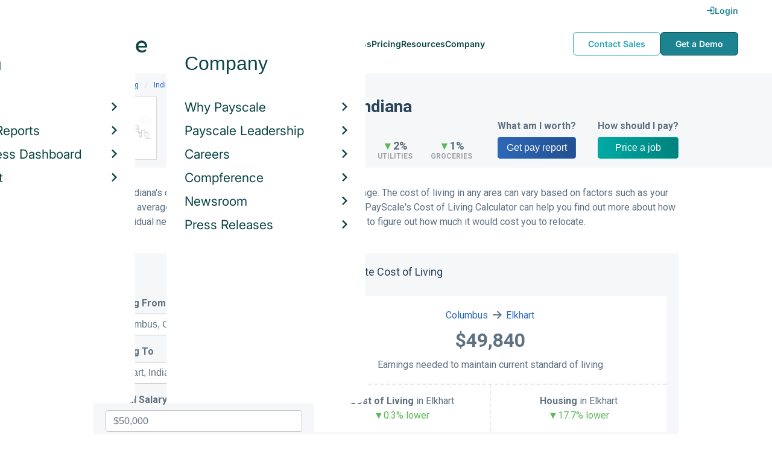

--- FILE ---
content_type: text/html; charset=utf-8
request_url: https://www.payscale.com/cost-of-living-calculator/Indiana-Elkhart
body_size: 4788
content:
<!DOCTYPE html><html lang="en"><script async="" src="https://www.googletagservices.com/tag/js/gpt.js"></script><script>
          var googletag = googletag || {};
          googletag.cmd = googletag.cmd || [];</script><script type="text/plain" class="optanon-category-C0002">
var appInsights=window.appInsights||function(a){
  function b(a){c[a]=function(){var b=arguments;c.queue.push(function(){c[a].apply(c,b)})}}var c={config:a},d=document,e=window;setTimeout(function(){var b=d.createElement("script");b.src=a.url||"https://az416426.vo.msecnd.net/scripts/a/ai.0.js",d.getElementsByTagName("script")[0].parentNode.appendChild(b)});try{c.cookie=d.cookie}catch(a){}c.queue=[];for(var f=["Event","Exception","Metric","PageView","Trace","Dependency"];f.length;)b("track"+f.pop());if(b("setAuthenticatedUserContext"),b("clearAuthenticatedUserContext"),b("startTrackEvent"),b("stopTrackEvent"),b("startTrackPage"),b("stopTrackPage"),b("flush"),!a.disableExceptionTracking){f="onerror",b("_"+f);var g=e[f];e[f]=function(a,b,d,e,h){var i=g&&g(a,b,d,e,h);return!0!==i&&c["_"+f](a,b,d,e,h),i}}return c
  }({
    instrumentationKey:"a0e697b0-6688-4ed5-8b1b-516c56f938f0",
    disableExceptionTracking: false,
    verboseLogging: true
  });
window.appInsights=appInsights,appInsights.queue&&0===appInsights.queue.length&&appInsights.trackPageView();</script><head><link rel="preconnect" href="https://cdn-payscale.com" crossorigin="anonymous"/><link rel="preconnect" href="https://adservice.google.com" crossorigin="true"/><link rel="preconnect" href="https://fonts.gstatic.com" crossorigin="anonymous"/><link rel="preconnect" href="https://fonts.googleapis.com" crossorigin="anonymous"/><script type="module" src="https://cdn-payscale.com/resources/ud/_script-prod.js"></script><link rel="stylesheet" href="https://www.payscale.com/resources/ud/wp-preserve/includes/css/dashicons.min.css?ver=6.4.3"/><link rel="stylesheet" href="https://cdnjs.cloudflare.com/ajax/libs/font-awesome/5.15.3/css/all.min.css"/><meta name="viewport" content="width=device-width"/><meta charSet="utf-8"/><title>Cost of Living in Elkhart, IN | PayScale</title><meta name="description" content="Elkhart, Indiana’s cost of living is 7% lower than the national average. Compare cost of living in Elkhart with factors like salaries, housing expenses, groceries, utilities and more."/><link rel="canonical" href="https://www.payscale.com/cost-of-living-calculator/Indiana-Elkhart"/><meta name="csrf" content="lieUa4eL-_gdY2YtzX-C7Ym0yOA0FZa5N8XU"/><link rel="icon" href="https://cdn-payscale.com/content/assets/images/payscale-favicon-2.png" sizes="32x32" type="image/png"/><script src="//cdn-payscale.com/content/privacy-ux/1.4.1/cookies.min.js"></script><script>(function(w,d,s,l,i){w[l]=w[l]||[];w[l].push({'gtm.start':
  new Date().getTime(),event:'gtm.js'});var f=d.getElementsByTagName(s)[0],
  j=d.createElement(s),dl=l!='dataLayer'?'&l='+l:'';j.async=true;j.src=
  'https://www.googletagmanager.com/gtm.js?id='+i+dl;f.parentNode.insertBefore(j,f);
  })(window,document,'script','dataLayer','GTM-P3CVWR');</script><script async="" crossorigin="anonymous" type="text/javascript">
          !function(e){var t=new XMLHttpRequest;t.open("GET","https://fonts.googleapis.com/css?family=Roboto:300,400,700,900",!0),t.onreadystatechange=function(){if(4==t.readyState&&200==t.status){var e=t.responseText;e=e.replace(/}/g,"font-display: swap; }");var a=document.getElementsByTagName("head")[0],n=document.createElement("style");n.appendChild(document.createTextNode(e)),a.appendChild(n)}},t.send()}();
          </script><meta name="next-head-count" content="10"/><link rel="preload" href="https://cdn-payscale.com/content/cost-of-living-web/prod/2025.1223.1905.106-master/_next/static/css/cf4d9835fac2b6b960c0.css" as="style"/><link rel="stylesheet" href="https://cdn-payscale.com/content/cost-of-living-web/prod/2025.1223.1905.106-master/_next/static/css/cf4d9835fac2b6b960c0.css" data-n-g=""/><link rel="preload" href="https://cdn-payscale.com/content/cost-of-living-web/prod/2025.1223.1905.106-master/_next/static/css/99314ff0c223991221d5.css" as="style"/><link rel="stylesheet" href="https://cdn-payscale.com/content/cost-of-living-web/prod/2025.1223.1905.106-master/_next/static/css/99314ff0c223991221d5.css" data-n-p=""/><noscript data-n-css=""></noscript><link rel="preload" href="https://cdn-payscale.com/content/cost-of-living-web/prod/2025.1223.1905.106-master/_next/static/chunks/webpack-a0e671df5a2310d473b7.js" as="script"/><link rel="preload" href="https://cdn-payscale.com/content/cost-of-living-web/prod/2025.1223.1905.106-master/_next/static/chunks/433-522247ceacb165251c2e.js" as="script"/><link rel="preload" href="https://cdn-payscale.com/content/cost-of-living-web/prod/2025.1223.1905.106-master/_next/static/chunks/main-c42d965165e65ae0d876.js" as="script"/><link rel="preload" href="https://cdn-payscale.com/content/cost-of-living-web/prod/2025.1223.1905.106-master/_next/static/chunks/pages/_app-24a549e0b54b893c20b1.js" as="script"/><link rel="preload" href="https://cdn-payscale.com/content/cost-of-living-web/prod/2025.1223.1905.106-master/_next/static/chunks/framework-8f9633a846c26a15a502.js" as="script"/><link rel="preload" href="https://cdn-payscale.com/content/cost-of-living-web/prod/2025.1223.1905.106-master/_next/static/chunks/622-bd657c2875da55ad5fd2.js" as="script"/><link rel="preload" href="https://cdn-payscale.com/content/cost-of-living-web/prod/2025.1223.1905.106-master/_next/static/chunks/712-ff30731c511dd90c290f.js" as="script"/><link rel="preload" href="https://cdn-payscale.com/content/cost-of-living-web/prod/2025.1223.1905.106-master/_next/static/chunks/239-de6ca4dcf146384542b5.js" as="script"/><link rel="preload" href="https://cdn-payscale.com/content/cost-of-living-web/prod/2025.1223.1905.106-master/_next/static/chunks/pages/city-c097a051ca4115f80167.js" as="script"/></head><body><div id="__next"><style> 
        @font-face { 
          font-family: 'Inter Variable'; 
          src: url('https://cdn-payscale.com/content/assets/font/Inter-VariableFont_opsz,wght.ttf') format('truetype-variations'); 
          font-weight: 100 900; 
          font-display: swap; 
        } 
      </style><ud-header id="ud-header"></ud-header><div class="page  city"><div class="spotlight-wrapper"><div class="spotlight"><div class="breadcrumbs "><div class="breadcrumbs__item"><a href="/cost-of-living-calculator">Cost of Living</a></div><div class="breadcrumbs__item"><a href="/cost-of-living-calculator/state/Indiana">Indiana</a></div><div class="breadcrumbs__item">Elkhart</div></div><div class="spotlight__content"><div class="spotlight__logo"><div style="height:70px" class="lazyload-placeholder"></div></div><div class="spotlight__content-container"><div class="spotlight__title"><h1>Cost of Living in Elkhart, Indiana</h1></div><div class="spotlight__values"><div class="spotlight__value-container"><div class="spotlight__value"><div><span class="delta--green">▼</span>7<!-- -->%</div></div><div class="spotlight__label"> lower than national avg.</div></div><div class="spotlight__center"><div class="spotlight__stats"><div class="spotlight__stat"><div class="spotlight__stat-value"><div><span class="delta--green">▼</span>22<!-- -->%</div></div><div class="spotlight__stat-label">Housing</div></div><div class="spotlight__stat"><div class="spotlight__stat-value"><div><span class="delta--green">▼</span>2<!-- -->%</div></div><div class="spotlight__stat-label">Utilities</div></div><div class="spotlight__stat"><div class="spotlight__stat-value"><div><span class="delta--green">▼</span>1<!-- -->%</div></div><div class="spotlight__stat-label">Groceries</div></div></div></div><div class="spotlight__right"><div class="spotlight__ctas"><div class="spotlight__cta spotlight__cta-survey"><div class="spotlight__cta-label">What am I worth?</div><a class="spotlight__cta--primary" href="/survey?tk=spotlight-ps-col-city-page">Get pay report</a></div><div class="spotlight__cta spotlight__cta-paj"><div class="spotlight__cta-label">How should I pay?</div><a class="spotlight__cta--secondary" href="/demo-request/payfactors-free/?tk=spotlight-ps-col-city-page">Price a job</a></div></div></div></div></div></div></div></div><div class="content one-col"><div class="maincontent"><div class="city__subtitle"><div class="">Elkhart, Indiana&#x27;s cost of living is 7% lower than the national average. The cost of living in any area can vary based on factors such as your career, its average salary and the real estate market of that area. PayScale&#x27;s Cost of Living Calculator can help you find out more about how your individual needs will factor in when beginning your research to figure out how much it would cost you to relocate.</div></div><div class="page-section"><div class="calculator"><h3 class="calculator__title">Calculate Cost of Living</h3><div class="calculator__content"><div class="calculator__inputs"><div class="calculator__label">Moving From</div><div class="calculator__input"><div role="combobox" aria-haspopup="listbox" aria-owns="react-autowhatever-from" aria-expanded="false" class="react-autosuggest__container"><input type="text" value="" autoComplete="off" aria-autocomplete="list" aria-controls="react-autowhatever-from" class="pxl-form-control " tabindex="0" id="from" placeholder="City, State"/><div id="react-autowhatever-from" role="listbox" class="react-autosuggest__suggestions-container"></div></div><input type="text" style="display:none" name="from" value=""/></div><i class="icon-exchange"></i><div class="calculator__label">Moving To</div><div class="calculator__input"><div role="combobox" aria-haspopup="listbox" aria-owns="react-autowhatever-to" aria-expanded="false" class="react-autosuggest__container"><input type="text" value="Elkhart, Indiana" autoComplete="off" aria-autocomplete="list" aria-controls="react-autowhatever-to" class="pxl-form-control " tabindex="0" id="to" placeholder="City, State"/><div id="react-autowhatever-to" role="listbox" class="react-autosuggest__suggestions-container"></div></div><input type="text" style="display:none" name="to" value=""/></div><div class="calculator__label">Annual Salary</div><input class="pxl-form-control" value="$50,000"/></div><div class="calculator__results"><div class="calculator__more-info"><img src="https://cdn-payscale.com/content/col-skyline-empty-state-graphic.png" alt="no-cost-of-living-data"/><h3>Thinking of relocating to Elkhart? Enter your current city to compare cost of living.</h3></div></div></div></div></div><div class="page-section"><h2 class="page-subtitle">Cost of Living in <!-- -->Elkhart, Indiana<!-- --> by Expense Category</h2><div class="city__chart-container"><div style="width:100%;height:100%"></div></div><div class="itemized page-section city__with-border"><div class="itemized__title"><i class="itemized__icon icon-labormarket"></i>Housing, Utilities &amp; Transportation</div><div class="itemized__blurb">Elkhart&#x27;s housing expenses are 22% lower than the national average and the utility prices are 2% lower than the national average. Transportation expenses like bus fares and gas prices are 3% higher than the national average.</div><div class="itemized__item-container"><div class="itemized__item"><div class="itemized__item-image"><img src="//cdn-payscale.com/content/costofliving-icons/house-icon.png" alt=""/></div><div class="itemized__item-title">Median Home Price</div><div class="itemized__item-value">$<!-- -->412,681<span class="itemized__item-unit"></span></div></div><div class="itemized__item"><div class="itemized__item-image"><img src="//cdn-payscale.com/content/costofliving-icons/apartment-icon.png" alt=""/></div><div class="itemized__item-title">Median Rent</div><div class="itemized__item-value">$<!-- -->1,238<span class="itemized__item-unit"> / month </span></div></div><div class="itemized__item"><div class="itemized__item-image"><img src="//cdn-payscale.com/content/costofliving-icons/energy-icon.png" alt=""/></div><div class="itemized__item-title">Energy Bill</div><div class="itemized__item-value">$<!-- -->212.86<span class="itemized__item-unit"> / month </span></div></div><div class="itemized__item"><div class="itemized__item-image"><img src="//cdn-payscale.com/content/costofliving-icons/phone-icon.png" alt=""/></div><div class="itemized__item-title">Phone Bill</div><div class="itemized__item-value">$<!-- -->192.00<span class="itemized__item-unit"> / month </span></div></div><div class="itemized__item"><div class="itemized__item-image"><img src="//cdn-payscale.com/content/costofliving-icons/gaspump-icon.png" alt=""/></div><div class="itemized__item-title">Gas</div><div class="itemized__item-value">$<!-- -->3.24<span class="itemized__item-unit"> / gallon </span></div></div></div></div><div class="itemized page-section city__with-border"><div class="itemized__title"><i class="itemized__icon icon-coffee"></i>Food &amp; Grocery</div><div class="itemized__blurb">Elkhart has grocery prices that are 1% lower than the national average.</div><div class="itemized__item-container"><div class="itemized__item"><div class="itemized__item-image"><img src="//cdn-payscale.com/content/costofliving-icons/bread-icon.png" alt=""/></div><div class="itemized__item-title">Loaf of Bread</div><div class="itemized__item-value">$<!-- -->4.02<span class="itemized__item-unit"></span></div></div><div class="itemized__item"><div class="itemized__item-image"><img src="//cdn-payscale.com/content/costofliving-icons/milk-icon.png" alt=""/></div><div class="itemized__item-title">Gallon of Milk</div><div class="itemized__item-value">$<!-- -->4.68<span class="itemized__item-unit"></span></div></div><div class="itemized__item"><div class="itemized__item-image"><img src="//cdn-payscale.com/content/costofliving-icons/eggs-icon.png" alt=""/></div><div class="itemized__item-title">Carton of Eggs</div><div class="itemized__item-value">$<!-- -->4.33<span class="itemized__item-unit"></span></div></div><div class="itemized__item"><div class="itemized__item-image"><img src="//cdn-payscale.com/content/costofliving-icons/bananas-icon.png" alt=""/></div><div class="itemized__item-title">Bunch of Bananas</div><div class="itemized__item-value">$<!-- -->0.75<span class="itemized__item-unit"></span></div></div><div class="itemized__item"><div class="itemized__item-image"><img src="//cdn-payscale.com/content/costofliving-icons/burger-icon.png" alt=""/></div><div class="itemized__item-title">Hamburger</div><div class="itemized__item-value">$<!-- -->5.70<span class="itemized__item-unit"></span></div></div></div></div><div class="itemized page-section city__with-border"><div class="itemized__title"><i class="itemized__icon icon-users"></i>Healthcare</div><div class="itemized__blurb">Healthcare in Elkhart is 1% lower than the national average.</div><div class="itemized__item-container"><div class="itemized__item"><div class="itemized__item-image"><img src="//cdn-payscale.com/content/costofliving-icons/doctor-icon.png" alt=""/></div><div class="itemized__item-title">Doctor&#x27;s Visit</div><div class="itemized__item-value">$<!-- -->137.33<span class="itemized__item-unit"></span></div></div><div class="itemized__item"><div class="itemized__item-image"><img src="//cdn-payscale.com/content/costofliving-icons/dentist-icon.png" alt=""/></div><div class="itemized__item-title">Dentist Visit</div><div class="itemized__item-value">$<!-- -->121.59<span class="itemized__item-unit"></span></div></div><div class="itemized__item"><div class="itemized__item-image"><img src="//cdn-payscale.com/content/costofliving-icons/glasses-icon.png" alt=""/></div><div class="itemized__item-title">Optometrist Visit</div><div class="itemized__item-value">$<!-- -->137.33<span class="itemized__item-unit"></span></div></div><div class="itemized__item"><div class="itemized__item-image"><img src="//cdn-payscale.com/content/costofliving-icons/rx-icon.png" alt=""/></div><div class="itemized__item-title">Rx Drug</div><div class="itemized__item-value">$<!-- -->22.04<span class="itemized__item-unit"></span></div></div><div class="itemized__item"><div class="itemized__item-image"><img src="//cdn-payscale.com/content/costofliving-icons/vet-icon.png" alt=""/></div><div class="itemized__item-title">Veterinary Visit</div><div class="itemized__item-value">$<!-- -->70.68<span class="itemized__item-unit"></span></div></div></div></div><div style="height:450px" class="lazyload-placeholder"></div></div></div></div><div id="footer-survey-start" class="footer-survey-start "><div class="footer-survey-start__header">WHAT AM I WORTH?</div><div class="footer-survey-start__subheader">What your skills are worth in the job market is constantly changing.</div><form class="footer-survey-start__form survey-start__form"><input type="hidden" value="" name="city"/><input type="hidden" value="" name="state"/><input type="hidden" value="United States" name="confCountry"/><input type="hidden" value="" name="location"/><input type="hidden" value="" name="job"/><input type="hidden" value="" name="yearsexp"/><div id="" class="pxl-form-group footer-survey-start__form-group"><label class=" pxl-control-label" for="">Job Title:</label><input type="text" class=" pxl-form-control" value="" placeholder="" tabindex="0"/></div><div id="" class="pxl-form-group footer-survey-start__form-group footer-survey-start__location"><label class=" pxl-control-label" for="">Location:</label><div class="survey-start__location"><div class="survey-start__citystate"><div role="combobox" aria-haspopup="listbox" aria-owns="react-autowhatever-footer-survey-startCityState" aria-expanded="false" class="react-autosuggest__container"><input type="text" value="" autoComplete="off" aria-autocomplete="list" aria-controls="react-autowhatever-footer-survey-startCityState" class="pxl-form-control survey-start__citystate-ac" tabindex="0" id="footer-survey-startCityState"/><div id="react-autowhatever-footer-survey-startCityState" role="listbox" class="react-autosuggest__suggestions-container"></div></div></div><div class="survey-start__country"><div class="survey-start__country-label">United States<!-- --> <a class="survey-start__country-link">(change)</a></div><div role="combobox" aria-haspopup="listbox" aria-owns="react-autowhatever-footer-survey-startCountry" aria-expanded="false" class="react-autosuggest__container"><input type="text" value="United States" autoComplete="off" aria-autocomplete="list" aria-controls="react-autowhatever-footer-survey-startCountry" class="pxl-form-control survey-start__country-ac survey-start--hidden" id="footer-survey-startCountry"/><div id="react-autowhatever-footer-survey-startCountry" role="listbox" class="react-autosuggest__suggestions-container"></div></div></div></div></div><div class="footer-survey-start__btn"><input type="submit" class="footer-survey-start__btn-input" value="Get your salary report »"/></div></form></div></div><ud-footer id="ud-footer"></ud-footer></div><script crossorigin="true" src="https://unpkg.com/react@16.14.0/umd/react.production.min.js"></script><script crossorigin="true" src="https://unpkg.com/react-dom@16.14.0/umd/react-dom.production.min.js"></script><script id="__NEXT_DATA__" type="application/json">{"props":{"pageProps":{"baseUrl":"http://cost-of-living-web.prod.rho.payscale.com","calculatorProps":{"salary":50000,"loading":false,"toCity":"Elkhart","toState":"Indiana"},"cityData":{"cityState":"Elkhart, Indiana","city":"Elkhart","state":"Indiana","stateAbbreviation":"IN","baseLine":"National Average","version":"2025Q3","overall":93.2,"grocery":98.7,"housing":77.5,"utilities":98,"transportation":102.8,"healthCare":99.4,"miscellaneous":99.2},"csrfToken":"lieUa4eL-_gdY2YtzX-C7Ym0yOA0FZa5N8XU","asPath":"/cost-of-living-calculator/Indiana-Elkhart"},"__N_SSP":true},"page":"/city","query":{},"buildId":"app","assetPrefix":"https://cdn-payscale.com/content/cost-of-living-web/prod/2025.1223.1905.106-master","isFallback":false,"gssp":true,"customServer":true}</script><script nomodule="" src="https://cdn-payscale.com/content/cost-of-living-web/prod/2025.1223.1905.106-master/_next/static/chunks/polyfills-8683bd742a84c1edd48c.js"></script><script src="https://cdn-payscale.com/content/cost-of-living-web/prod/2025.1223.1905.106-master/_next/static/chunks/webpack-a0e671df5a2310d473b7.js" async=""></script><script src="https://cdn-payscale.com/content/cost-of-living-web/prod/2025.1223.1905.106-master/_next/static/chunks/433-522247ceacb165251c2e.js" async=""></script><script src="https://cdn-payscale.com/content/cost-of-living-web/prod/2025.1223.1905.106-master/_next/static/chunks/main-c42d965165e65ae0d876.js" async=""></script><script src="https://cdn-payscale.com/content/cost-of-living-web/prod/2025.1223.1905.106-master/_next/static/chunks/pages/_app-24a549e0b54b893c20b1.js" async=""></script><script src="https://cdn-payscale.com/content/cost-of-living-web/prod/2025.1223.1905.106-master/_next/static/chunks/framework-8f9633a846c26a15a502.js" async=""></script><script src="https://cdn-payscale.com/content/cost-of-living-web/prod/2025.1223.1905.106-master/_next/static/chunks/622-bd657c2875da55ad5fd2.js" async=""></script><script src="https://cdn-payscale.com/content/cost-of-living-web/prod/2025.1223.1905.106-master/_next/static/chunks/712-ff30731c511dd90c290f.js" async=""></script><script src="https://cdn-payscale.com/content/cost-of-living-web/prod/2025.1223.1905.106-master/_next/static/chunks/239-de6ca4dcf146384542b5.js" async=""></script><script src="https://cdn-payscale.com/content/cost-of-living-web/prod/2025.1223.1905.106-master/_next/static/chunks/pages/city-c097a051ca4115f80167.js" async=""></script><script src="https://cdn-payscale.com/content/cost-of-living-web/prod/2025.1223.1905.106-master/_next/static/app/_buildManifest.js" async=""></script><script src="https://cdn-payscale.com/content/cost-of-living-web/prod/2025.1223.1905.106-master/_next/static/app/_ssgManifest.js" async=""></script></body></html>

--- FILE ---
content_type: application/javascript
request_url: https://cdn-payscale.com/content/cost-of-living-web/prod/2025.1223.1905.106-master/_next/static/chunks/webpack-a0e671df5a2310d473b7.js
body_size: 938
content:
!function(){"use strict";var r={},e={};function t(n){var o=e[n];if(void 0!==o)return o.exports;var i=e[n]={id:n,loaded:!1,exports:{}},u=!0;try{r[n].call(i.exports,i,i.exports,t),u=!1}finally{u&&delete e[n]}return i.loaded=!0,i.exports}t.m=r,function(){var r=[];t.O=function(e,n,o,i){if(!n){var u=1/0;for(a=0;a<r.length;a++){n=r[a][0],o=r[a][1],i=r[a][2];for(var c=!0,l=0;l<n.length;l++)(!1&i||u>=i)&&Object.keys(t.O).every((function(r){return t.O[r](n[l])}))?n.splice(l--,1):(c=!1,i<u&&(u=i));c&&(r.splice(a--,1),e=o())}return e}i=i||0;for(var a=r.length;a>0&&r[a-1][2]>i;a--)r[a]=r[a-1];r[a]=[n,o,i]}}(),t.n=function(r){var e=r&&r.__esModule?function(){return r.default}:function(){return r};return t.d(e,{a:e}),e},t.d=function(r,e){for(var n in e)t.o(e,n)&&!t.o(r,n)&&Object.defineProperty(r,n,{enumerable:!0,get:e[n]})},t.g=function(){if("object"===typeof globalThis)return globalThis;try{return this||new Function("return this")()}catch(r){if("object"===typeof window)return window}}(),t.o=function(r,e){return Object.prototype.hasOwnProperty.call(r,e)},t.r=function(r){"undefined"!==typeof Symbol&&Symbol.toStringTag&&Object.defineProperty(r,Symbol.toStringTag,{value:"Module"}),Object.defineProperty(r,"__esModule",{value:!0})},t.nmd=function(r){return r.paths=[],r.children||(r.children=[]),r},function(){var r;t.g.importScripts&&(r=t.g.location+"");var e=t.g.document;if(!r&&e&&(e.currentScript&&(r=e.currentScript.src),!r)){var n=e.getElementsByTagName("script");n.length&&(r=n[n.length-1].src)}if(!r)throw new Error("Automatic publicPath is not supported in this browser");r=r.replace(/#.*$/,"").replace(/\?.*$/,"").replace(/\/[^\/]+$/,"/"),t.p=r+"../../"}(),function(){var r={272:0,344:0,766:0};t.O.j=function(e){return 0===r[e]};var e=function(e,n){var o,i,u=n[0],c=n[1],l=n[2],a=0;for(o in c)t.o(c,o)&&(t.m[o]=c[o]);for(l&&l(t),e&&e(n);a<u.length;a++)i=u[a],t.o(r,i)&&r[i]&&r[i][0](),r[u[a]]=0;t.O()},n=self.webpackChunk_N_E=self.webpackChunk_N_E||[];n.forEach(e.bind(null,0)),n.push=e.bind(null,n.push.bind(n))}(),t.O()}();

--- FILE ---
content_type: text/plain
request_url: https://c.6sc.co/?m=1
body_size: 194
content:
6suuid=8aaa3717043e130019176b69de03000047120900

--- FILE ---
content_type: application/javascript
request_url: https://cdn-payscale.com/content/cost-of-living-web/prod/2025.1223.1905.106-master/_next/static/chunks/622-bd657c2875da55ad5fd2.js
body_size: 75425
content:
(self.webpackChunk_N_E=self.webpackChunk_N_E||[]).push([[622],{7228:function(e){e.exports=function(e,t){(null==t||t>e.length)&&(t=e.length);for(var r=0,n=new Array(t);r<t;r++)n[r]=e[r];return n}},2858:function(e){e.exports=function(e){if(Array.isArray(e))return e}},1506:function(e){e.exports=function(e){if(void 0===e)throw new ReferenceError("this hasn't been initialised - super() hasn't been called");return e}},8926:function(e){function t(e,t,r,n,o,a,i){try{var u=e[a](i),c=u.value}catch(s){return void r(s)}u.done?t(c):Promise.resolve(c).then(n,o)}e.exports=function(e){return function(){var r=this,n=arguments;return new Promise((function(o,a){var i=e.apply(r,n);function u(e){t(i,o,a,u,c,"next",e)}function c(e){t(i,o,a,u,c,"throw",e)}u(void 0)}))}}},4575:function(e){e.exports=function(e,t){if(!(e instanceof t))throw new TypeError("Cannot call a class as a function")}},3913:function(e){function t(e,t){for(var r=0;r<t.length;r++){var n=t[r];n.enumerable=n.enumerable||!1,n.configurable=!0,"value"in n&&(n.writable=!0),Object.defineProperty(e,n.key,n)}}e.exports=function(e,r,n){return r&&t(e.prototype,r),n&&t(e,n),e}},9713:function(e){e.exports=function(e,t,r){return t in e?Object.defineProperty(e,t,{value:r,enumerable:!0,configurable:!0,writable:!0}):e[t]=r,e}},7154:function(e){function t(){return e.exports=t=Object.assign||function(e){for(var t=1;t<arguments.length;t++){var r=arguments[t];for(var n in r)Object.prototype.hasOwnProperty.call(r,n)&&(e[n]=r[n])}return e},t.apply(this,arguments)}e.exports=t},9754:function(e){function t(r){return e.exports=t=Object.setPrototypeOf?Object.getPrototypeOf:function(e){return e.__proto__||Object.getPrototypeOf(e)},t(r)}e.exports=t},2205:function(e,t,r){var n=r(9489);e.exports=function(e,t){if("function"!==typeof t&&null!==t)throw new TypeError("Super expression must either be null or a function");e.prototype=Object.create(t&&t.prototype,{constructor:{value:e,writable:!0,configurable:!0}}),t&&n(e,t)}},5318:function(e){e.exports=function(e){return e&&e.__esModule?e:{default:e}}},3884:function(e){e.exports=function(e,t){if("undefined"!==typeof Symbol&&Symbol.iterator in Object(e)){var r=[],n=!0,o=!1,a=void 0;try{for(var i,u=e[Symbol.iterator]();!(n=(i=u.next()).done)&&(r.push(i.value),!t||r.length!==t);n=!0);}catch(c){o=!0,a=c}finally{try{n||null==u.return||u.return()}finally{if(o)throw a}}return r}}},521:function(e){e.exports=function(){throw new TypeError("Invalid attempt to destructure non-iterable instance.\nIn order to be iterable, non-array objects must have a [Symbol.iterator]() method.")}},8585:function(e,t,r){var n=r(8),o=r(1506);e.exports=function(e,t){return!t||"object"!==n(t)&&"function"!==typeof t?o(e):t}},9489:function(e){function t(r,n){return e.exports=t=Object.setPrototypeOf||function(e,t){return e.__proto__=t,e},t(r,n)}e.exports=t},3038:function(e,t,r){var n=r(2858),o=r(3884),a=r(379),i=r(521);e.exports=function(e,t){return n(e)||o(e,t)||a(e,t)||i()}},8:function(e){function t(r){return"function"===typeof Symbol&&"symbol"===typeof Symbol.iterator?e.exports=t=function(e){return typeof e}:e.exports=t=function(e){return e&&"function"===typeof Symbol&&e.constructor===Symbol&&e!==Symbol.prototype?"symbol":typeof e},t(r)}e.exports=t},379:function(e,t,r){var n=r(7228);e.exports=function(e,t){if(e){if("string"===typeof e)return n(e,t);var r=Object.prototype.toString.call(e).slice(8,-1);return"Object"===r&&e.constructor&&(r=e.constructor.name),"Map"===r||"Set"===r?Array.from(e):"Arguments"===r||/^(?:Ui|I)nt(?:8|16|32)(?:Clamped)?Array$/.test(r)?n(e,t):void 0}}},9554:function(e,t,r){"use strict";var n=r(5318),o=r(8);Object.defineProperty(t,"__esModule",{value:!0}),t.default=void 0;var a=n(r(3038)),i=function(e,t){if(!t&&e&&e.__esModule)return e;if(null===e||"object"!=o(e)&&"function"!=typeof e)return{default:e};var r=d(t);if(r&&r.has(e))return r.get(e);var n={__proto__:null},a=Object.defineProperty&&Object.getOwnPropertyDescriptor;for(var i in e)if("default"!==i&&{}.hasOwnProperty.call(e,i)){var u=a?Object.getOwnPropertyDescriptor(e,i):null;u&&(u.get||u.set)?Object.defineProperty(n,i,u):n[i]=e[i]}return n.default=e,r&&r.set(e,n),n}(r(3804)),u=n(r(5697)),c=r(3656),s=r(374),l=n(r(237)),f=n(r(933));function d(e){if("function"!=typeof WeakMap)return null;var t=new WeakMap,r=new WeakMap;return(d=function(e){return e?r:t})(e)}var p=function(e,t){return"".concat(e,", ").concat(t)},m=function(e){var t=e.fromCity,r=e.fromState,n=e.geotargetApi,o=e.toCity,u=e.toState,d=e.colDiff,m=e.housingDiff,y=e.error,b=e.loading,h=e.handleChange,g=e.salary,v=(0,i.useState)(g),_=(0,a.default)(v,2),S=_[0],w=_[1],C=(0,i.useState)((0,c.FormatCurrency)(g,"USD")),O=(0,a.default)(C,2),D=O[0],P=O[1];(0,i.useEffect)((function(){h&&(0,s.geotarget)(n).then((function(e){h(o&&u?{fromCity:e&&e.City||"San Francisco",fromState:e&&e.State||"California",toCity:o,toState:u}:{fromCity:e&&e.City||"San Francisco",fromState:e&&e.State||"California"})}))}),[]);var E=function(e,n){var a=n.lastIndexOf(", "),i=n.substring(0,a),c=n.substring(a+2);"to"===e?h({fromCity:t,fromState:r,toCity:i,toState:c}):"from"===e&&h({toCity:o,toState:u,fromCity:i,fromState:c})},F=o&&u?p(o,u):"",T=t&&r?p(t,r):"";return i.default.createElement("div",{className:"calculator"},i.default.createElement("h3",{className:"calculator__title"},"Calculate Cost of Living"),i.default.createElement("div",{className:"calculator__content"},i.default.createElement("div",{className:"calculator__inputs"},i.default.createElement("div",{className:"calculator__label"},"Moving From"),i.default.createElement(l.default,{id:"from",onSuggestionSelected:E,value:T,className:"calculator__input"}),i.default.createElement("i",{onClick:function(){o&&t&&u&&r&&h({toCity:t,toState:r,fromCity:o,fromState:u})},className:"icon-exchange"}),i.default.createElement("div",{className:"calculator__label"},"Moving To"),i.default.createElement(l.default,{id:"to",onSuggestionSelected:E,value:F,className:"calculator__input"}),i.default.createElement("div",{className:"calculator__label"},"Annual Salary"),i.default.createElement("input",{className:"pxl-form-control",onChange:function(e){var t=Number(e.target.value.replace("$","").replace(/,/g,""));w(t),P((0,c.FormatCurrency)(e.target.value,"USD"))},value:D})),i.default.createElement(f.default,{toCity:o,fromCity:t,toState:u,fromState:r,loading:b,salary:S,error:y,colDiff:d,housingDiff:m})))};m.propTypes={colDiff:u.default.number,error:u.default.string,fromCity:u.default.string,fromState:u.default.string,geotargetApi:u.default.string,handleChange:u.default.func,housingDiff:u.default.number,loading:u.default.bool,salary:u.default.number,toCity:u.default.string,toState:u.default.string},m.defaultProps={geotargetApi:"https://www.payscale.com/geotarget/v1/City"};t.default=m},933:function(e,t,r){"use strict";var n=r(5318);Object.defineProperty(t,"__esModule",{value:!0}),t.default=void 0;var o=n(r(3804)),a=n(r(5697)),i=n(r(9518)),u=r(3656),c=function(e){return e.replace(/ /g,"-")},s=function(e){var t,r=e.toCity,n=e.fromCity,a=e.toState,i=e.fromState;return t=e.error?"Sorry, we are still gathering data for one of these locations. Please make a different selection.":r&&a||!n||!i?n&&i||!r||!a?"Thinking of relocating or just exploring your options? Enter your cities to compare.":"Thinking of relocating to ".concat(r,"? Enter your current city to compare cost of living."):"Thinking of relocating? Enter a city to compare the cost of living with ".concat(n,"."),o.default.createElement("div",{className:"calculator__results"},o.default.createElement("div",{className:"calculator__more-info"},o.default.createElement("img",{src:"https://cdn-payscale.com/content/col-skyline-empty-state-graphic.png",alt:"no-cost-of-living-data"}),o.default.createElement("h3",null,t)))};s.propTypes={toCity:a.default.string,fromCity:a.default.string,toState:a.default.string,fromState:a.default.string,salary:a.default.number,error:a.default.string};var l=function(e){var t=e.toCity,r=e.fromCity,n=e.toState,a=e.fromState,l=e.salary,f=e.error,d=e.colDiff,p=e.housingDiff;if(e.loading)return o.default.createElement("div",{className:"calculator__results"},o.default.createElement("div",{className:"calculator__loading"},"Loading...",o.default.createElement("i",{className:"icon-animate-spin icon-spin"})));if(!t||!r||!n||!a||f)return o.default.createElement(s,e);var m="/cost-of-living-calculator/".concat(c(n),"-").concat(c(t)),y="/cost-of-living-calculator/".concat(c(a),"-").concat(c(r)),b=d/100*l;return b=(0,u.FormatCurrency)(b,"USD"),o.default.createElement("div",{className:"calculator__results"},o.default.createElement("div",{className:"calculator__results-title"},o.default.createElement("a",{href:y},r)," ",o.default.createElement("i",{className:"icon-right"})," ",o.default.createElement("a",{href:m},t)),o.default.createElement("div",{className:"calculator__result-value"},b),o.default.createElement("div",{className:"calculator__results-message"},"Earnings needed to maintain current standard of living"),o.default.createElement("div",{className:"calculator__details"},o.default.createElement("div",{className:"calculator__details--border-right"},o.default.createElement("div",null,o.default.createElement("strong",null,"Cost of Living")," in ",t),100===d?"No change":o.default.createElement(i.default,{overall:d,withText:!0})),o.default.createElement("div",null,o.default.createElement("div",null,o.default.createElement("strong",null,"Housing")," in ",t),100===p?"No change":o.default.createElement(i.default,{overall:p,withText:!0}))))};l.propTypes={colDiff:a.default.number,error:a.default.string,fromCity:a.default.string,fromState:a.default.string,housingDiff:a.default.number,loading:a.default.bool,salary:a.default.number,toCity:a.default.string,toState:a.default.string};t.default=l},237:function(e,t,r){"use strict";var n=r(5318),o=r(8);Object.defineProperty(t,"__esModule",{value:!0}),t.default=void 0;var a=n(r(3038)),i=function(e,t){if(!t&&e&&e.__esModule)return e;if(null===e||"object"!=o(e)&&"function"!=typeof e)return{default:e};var r=s(t);if(r&&r.has(e))return r.get(e);var n={__proto__:null},a=Object.defineProperty&&Object.getOwnPropertyDescriptor;for(var i in e)if("default"!==i&&{}.hasOwnProperty.call(e,i)){var u=a?Object.getOwnPropertyDescriptor(e,i):null;u&&(u.get||u.set)?Object.defineProperty(n,i,u):n[i]=e[i]}return n.default=e,r&&r.set(e,n),n}(r(3804)),u=n(r(5697)),c=n(r(5882));function s(e){if("function"!=typeof WeakMap)return null;var t=new WeakMap,r=new WeakMap;return(s=function(e){return e?r:t})(e)}var l=function(e){var t=e.id,r=e.onSuggestionSelected,n=e.className,o=e.value,u=(0,i.useState)(o||""),s=(0,a.default)(u,2),l=s[0],f=s[1],d=(0,i.useState)({}),p=(0,a.default)(d,2),m=p[0],y=p[1];(0,i.useEffect)((function(){f(o)}),[o]);var b="",h=m[l];return void 0!==h&&(b="".concat(h.State,"-").concat(h.City).replace(/ /g,"-")),i.default.createElement("div",{className:n||""},i.default.createElement(c.default,{id:t,extractData:function(e){var t={},r=e.map((function(e){var r="".concat(e.City,", ").concat(e.State);return t[r]=e,r}));return y(t),r},onChange:function(e,t){return f(t)},placeholder:"City, State",url:"".concat("https://m8i30ztxb3.execute-api.us-west-2.amazonaws.com/test/cost_of_living_cities","?str=").concat(l),value:l,max:5,onSuggestionSelected:r}),i.default.createElement("input",{style:{display:"none"},type:"text",name:t,value:b,onChange:function(){}}))};l.propTypes={className:u.default.string,id:u.default.string,onSuggestionSelected:u.default.func,value:u.default.string};t.default=l},2321:function(e,t,r){"use strict";var n=r(5318);Object.defineProperty(t,"__esModule",{value:!0}),t.default=void 0;var o=n(r(3804)),a=n(r(5697)),i=r(9977),u=function(e){var t=e.cityState,r=e.overall,n=e.className,a=e.pageType,u="".concat(t&&r?"".concat(t,"'s cost of living is ").concat((0,i.getColComparisonText)(r)," the national average. "):"","The cost of living in any area can vary based on factors such as your career, its average salary and the real estate market of that area. PayScale's Cost of Living Calculator can help you find out more about how your individual needs will factor in when beginning your research to figure out how much it would cost you to relocate."),c="city"===a?u:"Whether you're planning for an upcoming move or just curious about the cost of living in other cities, the PayScale Cost of Living Calculator is the place to begin your research (or daydreaming). Just enter your salary and job title as well as your current location and the city where you're considering a move. Not only will we show you the cost of living difference, but we'll let you know how much you need to make in the new location to maintain your current standard of living. Get started!";return o.default.createElement("div",{className:n},c)};t.default=u;u.propTypes={cityState:a.default.string,className:a.default.string,overall:a.default.number,pageType:a.default.oneOf(["city","state","landing"]).isRequired},u.defaultProps={className:"",pageType:"landing"}},5145:function(e){"use strict";e.exports=JSON.parse('[{"category":"grocery","item":"Loaf of Bread","value":4.07,"image":"//cdn-payscale.com/content/costofliving-icons/bread-icon.png"},{"category":"grocery","item":"Gallon of Milk","value":4.74,"image":"//cdn-payscale.com/content/costofliving-icons/milk-icon.png"},{"category":"grocery","item":"Carton of Eggs","value":4.39,"image":"//cdn-payscale.com/content/costofliving-icons/eggs-icon.png"},{"category":"grocery","item":"Bunch of Bananas","value":0.76,"image":"//cdn-payscale.com/content/costofliving-icons/bananas-icon.png"},{"category":"grocery","item":"Hamburger","value":5.78,"image":"//cdn-payscale.com/content/costofliving-icons/burger-icon.png"},{"category":"housing","item":"Median Home Price","value":532491,"image":"//cdn-payscale.com/content/costofliving-icons/house-icon.png"},{"category":"housing","item":"Median Rent","value":1598,"unit":"month","image":"//cdn-payscale.com/content/costofliving-icons/apartment-icon.png"},{"category":"utilities","item":"Energy Bill","value":217.2,"unit":"month","image":"//cdn-payscale.com/content/costofliving-icons/energy-icon.png"},{"category":"utilities","item":"Phone Bill","value":195.92,"unit":"month","image":"//cdn-payscale.com/content/costofliving-icons/phone-icon.png"},{"category":"transportation","item":"Gas","value":3.15,"unit":"gallon","image":"//cdn-payscale.com/content/costofliving-icons/gaspump-icon.png"},{"category":"healthcare","item":"Doctor\'s Visit","value":138.16,"image":"//cdn-payscale.com/content/costofliving-icons/doctor-icon.png"},{"category":"healthcare","item":"Dentist Visit","value":122.32,"image":"//cdn-payscale.com/content/costofliving-icons/dentist-icon.png"},{"category":"healthcare","item":"Optometrist Visit","value":138.16,"image":"//cdn-payscale.com/content/costofliving-icons/glasses-icon.png"},{"category":"miscellaneous","item":"Veterinary Visit","value":71.25,"image":"//cdn-payscale.com/content/costofliving-icons/vet-icon.png"},{"category":"healthcare","item":"Rx Drug","value":22.17,"image":"//cdn-payscale.com/content/costofliving-icons/rx-icon.png"}]')},9977:function(e,t,r){"use strict";var n=r(5318),o=r(8);Object.defineProperty(t,"__esModule",{value:!0}),t.yoeMapping=t.spotlightCTAs=t.sortAndFilterReportList=t.shortenDescription=t.sectionHeights=t.popularCountryList=t.isAboutSectionVisible=t.gradientWords=t.getTiwPercentage=t.getSubcategoryPageDetails=t.getStateBreadcrumb=t.getProvinceBreadcrumb=t.getJobReviewsBlurb=t.getJobPageTitle=t.getJobPageDescription=t.getJobData=t.getCountryBreadcrumb=t.getColPercentage=t.getColItems=t.getColComparisonText=t.getCityState=t.getCategoryPageDetails=t.getCategoryBreadcrumb=t.getAvailableLetters=t.getAltTextForSubdirectoryLink=t.formatDateString=t.createYoeChartData=t.createSpotlightStats=t.createCompRows=t.convertOtherLinks=t.checkProfileCount=t.checkPageExists=t.byDimensionRowsExist=t.buildMedianRange=void 0;var a=n(r(9713)),i=n(r(8)),u=n(r(8926)),c=r(3656),s=n(r(5145)),l=r(6868),f=n(r(3144)),d=r(6967),p=r(275),m=n(r(2077));function y(e,t){var r=Object.keys(e);if(Object.getOwnPropertySymbols){var n=Object.getOwnPropertySymbols(e);t&&(n=n.filter((function(t){return Object.getOwnPropertyDescriptor(e,t).enumerable}))),r.push.apply(r,n)}return r}function b(e){for(var t=1;t<arguments.length;t++){var r=null!=arguments[t]?arguments[t]:{};t%2?y(Object(r),!0).forEach((function(t){(0,a.default)(e,t,r[t])})):Object.getOwnPropertyDescriptors?Object.defineProperties(e,Object.getOwnPropertyDescriptors(r)):y(Object(r)).forEach((function(t){Object.defineProperty(e,t,Object.getOwnPropertyDescriptor(r,t))}))}return e}function h(){h=function(){return t};var e,t={},r=Object.prototype,n=r.hasOwnProperty,a=Object.defineProperty||function(e,t,r){e[t]=r.value},i="function"==typeof Symbol?Symbol:{},u=i.iterator||"@@iterator",c=i.asyncIterator||"@@asyncIterator",s=i.toStringTag||"@@toStringTag";function l(e,t,r){return Object.defineProperty(e,t,{value:r,enumerable:!0,configurable:!0,writable:!0}),e[t]}try{l({},"")}catch(e){l=function(e,t,r){return e[t]=r}}function f(e,t,r,n){var o=t&&t.prototype instanceof g?t:g,i=Object.create(o.prototype),u=new j(n||[]);return a(i,"_invoke",{value:E(e,r,u)}),i}function d(e,t,r){try{return{type:"normal",arg:e.call(t,r)}}catch(e){return{type:"throw",arg:e}}}t.wrap=f;var p="suspendedStart",m="executing",y="completed",b={};function g(){}function v(){}function _(){}var S={};l(S,u,(function(){return this}));var w=Object.getPrototypeOf,C=w&&w(w(x([])));C&&C!==r&&n.call(C,u)&&(S=C);var O=_.prototype=g.prototype=Object.create(S);function D(e){["next","throw","return"].forEach((function(t){l(e,t,(function(e){return this._invoke(t,e)}))}))}function P(e,t){function r(a,i,u,c){var s=d(e[a],e,i);if("throw"!==s.type){var l=s.arg,f=l.value;return f&&"object"==o(f)&&n.call(f,"__await")?t.resolve(f.__await).then((function(e){r("next",e,u,c)}),(function(e){r("throw",e,u,c)})):t.resolve(f).then((function(e){l.value=e,u(l)}),(function(e){return r("throw",e,u,c)}))}c(s.arg)}var i;a(this,"_invoke",{value:function(e,n){function o(){return new t((function(t,o){r(e,n,t,o)}))}return i=i?i.then(o,o):o()}})}function E(t,r,n){var o=p;return function(a,i){if(o===m)throw Error("Generator is already running");if(o===y){if("throw"===a)throw i;return{value:e,done:!0}}for(n.method=a,n.arg=i;;){var u=n.delegate;if(u){var c=F(u,n);if(c){if(c===b)continue;return c}}if("next"===n.method)n.sent=n._sent=n.arg;else if("throw"===n.method){if(o===p)throw o=y,n.arg;n.dispatchException(n.arg)}else"return"===n.method&&n.abrupt("return",n.arg);o=m;var s=d(t,r,n);if("normal"===s.type){if(o=n.done?y:"suspendedYield",s.arg===b)continue;return{value:s.arg,done:n.done}}"throw"===s.type&&(o=y,n.method="throw",n.arg=s.arg)}}}function F(t,r){var n=r.method,o=t.iterator[n];if(o===e)return r.delegate=null,"throw"===n&&t.iterator.return&&(r.method="return",r.arg=e,F(t,r),"throw"===r.method)||"return"!==n&&(r.method="throw",r.arg=new TypeError("The iterator does not provide a '"+n+"' method")),b;var a=d(o,t.iterator,r.arg);if("throw"===a.type)return r.method="throw",r.arg=a.arg,r.delegate=null,b;var i=a.arg;return i?i.done?(r[t.resultName]=i.value,r.next=t.nextLoc,"return"!==r.method&&(r.method="next",r.arg=e),r.delegate=null,b):i:(r.method="throw",r.arg=new TypeError("iterator result is not an object"),r.delegate=null,b)}function T(e){var t={tryLoc:e[0]};1 in e&&(t.catchLoc=e[1]),2 in e&&(t.finallyLoc=e[2],t.afterLoc=e[3]),this.tryEntries.push(t)}function R(e){var t=e.completion||{};t.type="normal",delete t.arg,e.completion=t}function j(e){this.tryEntries=[{tryLoc:"root"}],e.forEach(T,this),this.reset(!0)}function x(t){if(t||""===t){var r=t[u];if(r)return r.call(t);if("function"==typeof t.next)return t;if(!isNaN(t.length)){var a=-1,i=function r(){for(;++a<t.length;)if(n.call(t,a))return r.value=t[a],r.done=!1,r;return r.value=e,r.done=!0,r};return i.next=i}}throw new TypeError(o(t)+" is not iterable")}return v.prototype=_,a(O,"constructor",{value:_,configurable:!0}),a(_,"constructor",{value:v,configurable:!0}),v.displayName=l(_,s,"GeneratorFunction"),t.isGeneratorFunction=function(e){var t="function"==typeof e&&e.constructor;return!!t&&(t===v||"GeneratorFunction"===(t.displayName||t.name))},t.mark=function(e){return Object.setPrototypeOf?Object.setPrototypeOf(e,_):(e.__proto__=_,l(e,s,"GeneratorFunction")),e.prototype=Object.create(O),e},t.awrap=function(e){return{__await:e}},D(P.prototype),l(P.prototype,c,(function(){return this})),t.AsyncIterator=P,t.async=function(e,r,n,o,a){void 0===a&&(a=Promise);var i=new P(f(e,r,n,o),a);return t.isGeneratorFunction(r)?i:i.next().then((function(e){return e.done?e.value:i.next()}))},D(O),l(O,s,"Generator"),l(O,u,(function(){return this})),l(O,"toString",(function(){return"[object Generator]"})),t.keys=function(e){var t=Object(e),r=[];for(var n in t)r.push(n);return r.reverse(),function e(){for(;r.length;){var n=r.pop();if(n in t)return e.value=n,e.done=!1,e}return e.done=!0,e}},t.values=x,j.prototype={constructor:j,reset:function(t){if(this.prev=0,this.next=0,this.sent=this._sent=e,this.done=!1,this.delegate=null,this.method="next",this.arg=e,this.tryEntries.forEach(R),!t)for(var r in this)"t"===r.charAt(0)&&n.call(this,r)&&!isNaN(+r.slice(1))&&(this[r]=e)},stop:function(){this.done=!0;var e=this.tryEntries[0].completion;if("throw"===e.type)throw e.arg;return this.rval},dispatchException:function(t){if(this.done)throw t;var r=this;function o(n,o){return u.type="throw",u.arg=t,r.next=n,o&&(r.method="next",r.arg=e),!!o}for(var a=this.tryEntries.length-1;a>=0;--a){var i=this.tryEntries[a],u=i.completion;if("root"===i.tryLoc)return o("end");if(i.tryLoc<=this.prev){var c=n.call(i,"catchLoc"),s=n.call(i,"finallyLoc");if(c&&s){if(this.prev<i.catchLoc)return o(i.catchLoc,!0);if(this.prev<i.finallyLoc)return o(i.finallyLoc)}else if(c){if(this.prev<i.catchLoc)return o(i.catchLoc,!0)}else{if(!s)throw Error("try statement without catch or finally");if(this.prev<i.finallyLoc)return o(i.finallyLoc)}}}},abrupt:function(e,t){for(var r=this.tryEntries.length-1;r>=0;--r){var o=this.tryEntries[r];if(o.tryLoc<=this.prev&&n.call(o,"finallyLoc")&&this.prev<o.finallyLoc){var a=o;break}}a&&("break"===e||"continue"===e)&&a.tryLoc<=t&&t<=a.finallyLoc&&(a=null);var i=a?a.completion:{};return i.type=e,i.arg=t,a?(this.method="next",this.next=a.finallyLoc,b):this.complete(i)},complete:function(e,t){if("throw"===e.type)throw e.arg;return"break"===e.type||"continue"===e.type?this.next=e.arg:"return"===e.type?(this.rval=this.arg=e.arg,this.method="return",this.next="end"):"normal"===e.type&&t&&(this.next=t),b},finish:function(e){for(var t=this.tryEntries.length-1;t>=0;--t){var r=this.tryEntries[t];if(r.finallyLoc===e)return this.complete(r.completion,r.afterLoc),R(r),b}},catch:function(e){for(var t=this.tryEntries.length-1;t>=0;--t){var r=this.tryEntries[t];if(r.tryLoc===e){var n=r.completion;if("throw"===n.type){var o=n.arg;R(r)}return o}}throw Error("illegal catch attempt")},delegateYield:function(t,r,n){return this.delegate={iterator:x(t),resultName:r,nextLoc:n},"next"===this.method&&(this.arg=e),b}},t}var g=t.gradientWords=["Not","Somewhat","","Highly","Extremely"],v=(t.getJobReviewsBlurb=function(e,t,r){return!r&&e&&t&&t["Job Satisfaction Overall"]&&t["Job Satisfaction Overall"].score?"Based on ".concat((0,c.FormatNumber)(t["Job Satisfaction Overall"].profileCount)," responses, the job of ").concat(e," has received a job satisfaction rating of ").concat(t["Job Satisfaction Overall"].score," out of 5. On average, ").concat(e,"s are ").concat(g[Math.round(t["Job Satisfaction Overall"].score-1)].toLowerCase()," satisfied with their job."):null},t.getCityState=function(e,t){return t?"".concat(e,", ").concat((0,d.getStateCodeByStateName)(t)||t):"".concat(e)},t.getCountryBreadcrumb=function(e,t){return e&&t?"/research/".concat(e,"/Country=").concat(t.replace(/ /g,"_"),"/Salary"):null}),_=t.getCategoryBreadcrumb=function(e,t){return t?"/research/".concat(e,"/").concat(t):""},S=(t.getStateBreadcrumb=function(e,t){return t&&e?"/research/".concat(e,"/State=").concat(t.replace(/ /g,"_"),"/Salary"):null},t.getProvinceBreadcrumb=function(e,t){return e&&t?"/research/".concat(t,"/Country=").concat(e.replace(/ /g,"_"),"/Salary#state-section"):null},t.createYoeChartData=function(e){var t="Job by Experience";return E(e,t)?e[t].rows.map((function(e){return{label:-1!==e.name.indexOf("20 years")?"20+ yrs":-1!==e.name.indexOf("Less than")?"< 1 yr":e.name.replace(/years/,"yrs"),value:e.range[50],url:e.url}})):null}),w=t.createSpotlightStats=function(e,t){var r=[];return e.bonus&&r.push({label:"Bonus",value:(0,c.FormatCurrency)(e.bonus[50],t,"0,0")||(0,c.FormatCurrency)(e.bonus.average,t,"0,0")}),e.commission&&r.push({label:"Commission",value:(0,c.FormatCurrency)(e.commission[50],t,"0,0")||(0,c.FormatCurrency)(e.commission.average,t,"0,0")}),e.profitSharing&&r.push({label:"Profit Sharing",value:(0,c.FormatCurrency)(e.profitSharing[50],t,"0,0")||(0,c.FormatCurrency)(e.profitSharing.average,t,"0,0")}),0===r.length?null:r},C=t.createCompRows=function(e,t){if(!e)return null;var r=[];return e.salary&&!t&&r.push({name:c.ReportTypes.Salary.displayName,range:e.salary,tooltip:"Salary represents gross income before taxes and deductions. It does not include additional pay such as benefits, bonuses, profit sharing or commissions."}),e.hourlyRate&&t&&r.push({name:c.ReportTypes.HourlyRate.displayName,range:e.hourlyRate,tooltip:"Hourly Rate represents gross hourly pay reported by employees. It does not include additional pay such as benefits, bonuses, profit sharing or commissions."}),e.bonus&&r.push({name:c.ReportTypes.Bonus.displayName,range:e.bonus}),e.profitSharing&&r.push({name:"Profit Sharing",range:e.profitSharing}),e.commission&&r.push({name:"Commission",range:e.commission}),e.total&&r.push({name:"Total Pay",range:e.total,tooltip:"Total Pay combines base annual salary or hourly wage, bonuses, profit sharing, tips, commissions, overtime pay and other forms of cash earnings, as applicable for this job. It does not include equity (stock) compensation, cash value of retirement benefits, or the value of other non-cash benefits (e.g. healthcare)."}),r},O=t.getJobPageTitle=function(e){var t=e.dimensions,r=e.reportType,n=e.country;if(!t||!t.job||!r)return null;var o=t.job,a=t.yearsExperience,i=t.location,u=t.employer,s=t.skill,l=r===c.ReportTypes.HourlyRate.reportType?"Hourly Pay":"".concat(c.ReportTypes[r].displayName);if(s&&(l="with ".concat(s," Skills ").concat(l)),l="".concat(o," ").concat(l),a&&(l="".concat(a," ").concat(l)),u&&(l="".concat(l," at ").concat(u)),i&&i.state&&i.city)l="".concat(l," in ").concat(i.city,", ").concat(i.state);else if("US"!==n){var f=(0,p.getCountryByAbbreviation)(n);l=f?"".concat(l," in ").concat(f):l}return l="".concat(l),l="Average ".concat(l)},D=t.getJobPageDescription=function(e){var t=e.dimensions,r=e.reportType,n=e.currencyCode,o=e.compensation,a=e.country;if(!t||!t.job||!r||!o||!o[c.ReportTypes[r].propName])return null;var i=r===c.ReportTypes.HourlyRate.reportType?"0.00":"0,0",u=o[c.ReportTypes[r].propName][50],s=t.job,f=t.yearsExperience,d=t.location,m=t.employer,y=t.skill,b="The average ".concat(r===c.ReportTypes.HourlyRate.reportType?"hourly pay":c.ReportTypes[r].displayName.toLowerCase()," for ");if(b+=f?"".concat((0,l.articlize)(f)," ").concat(s," "):"".concat((0,l.articlize)(s)," "),y&&(b+="with ".concat(y," skills ")),m&&(b+="at ".concat(m," ")),d&&d.state&&d.city)b+="in ".concat(d.city,", ").concat(d.state," ");else if("US"!==a){var h=(0,p.getCountryByAbbreviation)(a);b=h?"".concat(b,"in ").concat(h," "):b}return b+="is ".concat((0,c.FormatCurrency)(u,n,i),".")},P=(t.spotlightCTAs=[{buttonText:"Get pay report",className:"spotlight__cta-survey",label:"What am I worth?",url:"/survey"},{buttonText:"Price a job",className:"spotlight__cta-paj",buttonClass:"spotlight__cta--secondary",label:"How should I pay?",url:"/demo-request/payfactors-free/"}],t.getColItems=function(e,t){return t?s.default.filter((function(t){return t.category===e})).map((function(e,r){return e.unit?{item:e.item,value:e.value*(t/100),unit:e.unit,image:e.image}:{item:e.item,value:e.value*(t/100),image:e.image}})):null},t.getColPercentage=function(e){return Math.abs(100-Math.round(e,0))}),E=(t.getTiwPercentage=function(e){return e?(0,m.default)(100*e+100).format("0.0"):0},t.getColComparisonText=function(e){return e>100?"".concat(P(e),"% higher than"):100===e?"about the same as":"".concat(P(e),"% lower than")},t.isAboutSectionVisible=function(e){return!(!e||!(e.geo||e.website||e.foundedYear||e.foundedOn||e.industries&&e.industries.length>0||e.employeeCount||e.synonyms&&e.synonyms.length>0||e.narratives||e.numEmployeesMin&&e.numEmployeesMax))},t.byDimensionRowsExist=function(e,t){var r=arguments.length>2&&void 0!==arguments[2]?arguments[2]:0;return e&&e[t]&&e[t].rows&&e[t].rows.length>r}),F=(t.checkPageExists=function(){var e=(0,u.default)(h().mark((function e(t){var r;return h().wrap((function(e){for(;;)switch(e.prev=e.next){case 0:return e.next=2,(0,f.default)(t).then((function(e){return e}));case 2:return r=e.sent,e.abrupt("return",200===r.status);case 4:case"end":return e.stop()}}),e)})));return function(t){return e.apply(this,arguments)}}(),t.yoeMapping={"Less than 1 year":"Entry Level","1-4 years":"Early Career","5-9 years":"Mid Career","20 years or more":"Late Career","10-19 years":"Experienced"},t.getAltTextForSubdirectoryLink=function(e,t,r,n){if(!r||t>=r.length)return e;switch(r[t]){case"city":return"".concat(e," in ").concat(n);case"experience":return"".concat(n," ").concat(e);case"employer":return"".concat(e," at ").concat(n);case"skill":return"".concat(e," with ").concat(n," skills");default:return e}},t.convertOtherLinks=function(e,t){if(!e||!t||0===t.length)return[];var r=e.substring(0,e.lastIndexOf("/"));return t.map((function(e){return{text:"View by ".concat(e.join(" + ")),url:"".concat(r,"/").concat(e.join("-"))}}))},t.getCategoryPageDetails=function(e){var t=arguments.length>1&&void 0!==arguments[1]?arguments[1]:null,r=t&&"United States"!==t?" in ".concat(t):"",n={Job:{header:"Search Job Salaries",heroImage:"https://cdn-payscale.com/content/jobs-landing-hero.jpg",defaultSearch:"Job",subcategoryHeader:"Browse Jobs by Industry".concat(r)},Degree:{header:"Search Degree Salaries",heroImage:"https://cdn-payscale.com/content/rc-degree-hero.jpg",defaultSearch:"Degree",subcategoryHeader:"Browse Degrees by Field of Study".concat(r)},Employer:{header:"Search Company Salaries",heroImage:"https://cdn-payscale.com/content/EmployerHero.jpg",defaultSearch:"Employer Name",subcategoryHeader:"Browse Companies".concat(r," by Industry")},Certification:{header:"Search Certification Salaries",heroImage:"https://cdn-payscale.com/content/certification-landing-hero.jpg",subcategoryHeader:"Browse Certifications by Industry".concat(r)},Industry:{header:"Search Industry Salaries",heroImage:"https://cdn-payscale.com/content/industry-landing-hero.jpg",subcategoryHeader:"Browse Industries by Category".concat(r)},Skill:{header:"Search Skill Salaries",heroImage:"https://cdn-payscale.com/content/skills-landing-hero.jpg",subcategoryHeader:"Browse Skills".concat(r," by Category")},School:{header:"Search School Salaries",heroImage:"https://cdn-payscale.com/content/schools-landing-hero.jpg",defaultSearch:"School Name",subcategoryHeader:"Browse Schools by Category".concat(r)},Country:{header:"Search Country Salaries",defaultSearch:"Country",heroImage:"https://cdn-payscale.com/content/country-landing-hero.jpg"}};return n[e]},t.getSubcategoryPageDetails=function(e,t,r,n){var o=arguments.length>4&&void 0!==arguments[4]?arguments[4]:null,a=t.replace("-"," "),i=o&&"United States"!==o?" in ".concat(o):"",u=n&&n>1?" - Page ".concat(n):"",c={Job:{header:"Salaries in ".concat(a," Jobs"),heroImage:"https://cdn-payscale.com/content/jobs-landing-hero.jpg",defaultSearch:"Job",popularSubheader:"Popular ".concat(a," Jobs").concat(i),letterSubheader:"".concat(a," Jobs").concat(i,": Begins with '").concat(r,"'").concat(u),alphaNavHeader:"Browse ".concat(a," Jobs by Letter")},Degree:{header:"Salaries in ".concat(a," Degrees"),heroImage:"https://cdn-payscale.com/content/rc-degree-hero.jpg",defaultSearch:"Degree/Major Subject",popularSubheader:"Popular ".concat(a," Degrees").concat(i),letterSubheader:"".concat(a," Degrees").concat(i,": Begins with '").concat(r,"'").concat(u),alphaNavHeader:"Browse ".concat(a," Degrees by Letter")},Employer:{header:"".concat(a," Company Salaries"),heroImage:"https://cdn-payscale.com/content/EmployerHero.jpg",defaultSearch:"Employer Name",popularSubheader:"Popular ".concat(a," Companies").concat(i),letterSubheader:"".concat(a," Companies").concat(i,": Begins with '").concat(r,"'").concat(u),alphaNavHeader:"Browse ".concat(a," Companies by Letter")},Certification:{header:"Salaries in ".concat(a," Certifications"),heroImage:"https://cdn-payscale.com/content/certification-landing-hero.jpg",popularSubheader:"Popular ".concat(a," Certifications").concat(i),letterSubheader:"".concat(a," Certifications").concat(i,": Begins with '").concat(r,"'").concat(u),alphaNavHeader:"Browse ".concat(a," Certifications by Letter")},Industry:{header:"Salaries in ".concat(a," Industries"),heroImage:"https://cdn-payscale.com/content/industry-landing-hero.jpg",popularSubheader:"Popular ".concat(a," Industries").concat(i),letterSubheader:"".concat(a," Industries").concat(i,": Begins with '").concat(r,"'").concat(u),alphaNavHeader:"Browse ".concat(a," Industries by Letter")},Skill:{header:"Salaries in ".concat(a," Skills"),heroImage:"https://cdn-payscale.com/content/skills-landing-hero.jpg",popularSubheader:"Popular ".concat(a," Skills").concat(i),letterSubheader:"".concat(a," Skills").concat(i,": Begins with '").concat(r,"'").concat(u),alphaNavHeader:"Browse ".concat(a," Skills by Letter")},School:{header:"Salaries in ".concat(a," Schools"),heroImage:"https://cdn-payscale.com/content/schools-landing-hero.jpg",defaultSearch:"School Name",popularSubheader:"Popular ".concat(a," Schools").concat(i),letterSubheader:"".concat(a," Schools").concat(i,": Begins with '").concat(r,"'").concat(u),alphaNavHeader:"Browse ".concat(a," Schools by Letter")}};return c[e]},t.getAvailableLetters=function(e){var t=[];return e.map((function(e){return t.push(e.text)})),t},t.checkProfileCount=function(e,t){return!(!e||!e[t])&&e[t].profileCount>=10},t.shortenDescription=function(e,t){if(t<1)return e;var r=e.split(" "),n=r.length>t;return r=r.slice(0,t).join(" "),n&&(r+="..."),r},t.sortAndFilterReportList=function(e,t,r){var n=F(e,"Salary",t),o=F(e,"Hourly Rate",t);return 0===o.length&&0===n.length?null:n.concat(o).sort((function(e,t){return e.profileCount>t.profileCount?-1:e.profileCount<t.profileCount?1:0})).slice(0,r)},function(e,t,r){if(e&&e.byDimension){var n=e.byDimension["Average ".concat(t," by ").concat(r)]||e.byDimension["Average ".concat(t," By ").concat(r)];return n&&n.rows&&n.rows.map((function(e){return e.type="hourly_rate",e}))||[]}return[]});t.buildMedianRange=function(e,t,r){if(!e||"object"!==(0,i.default)(e))return"N/A";var n=Object.keys(e.range||{});if(n.length<=1)return"N/A";var o="salary"===e.type,a=o?"0a":"0.00",u=(0,c.FormatCurrency)(e.range[n[0]],t,a),s=(0,c.FormatCurrency)(e.range[n[n.length-1]],t,a);return"".concat(r?"Median ".concat(o?"Salary: ":"Hourly Rate: "):"").concat(u," - ").concat(s)},t.popularCountryList=[{name:"United States",url:"/research/US/Country=United_States/Salary"},{name:"Canada",url:"/research/CA/Country=Canada/Salary"},{name:"India",url:"/research/IN/Country=India/Salary"},{name:"United Kingdom",url:"/research/UK/Country=United_Kingdom/Salary"},{name:"Australia",url:"/research/AU/Country=Australia/Salary"},{name:"South Africa",url:"/research/ZA/Country=South_Africa/Salary"},{name:"New Zealand",url:"/research/NZ/Country=New_Zealand/Salary"},{name:"Ireland",url:"/research/IE/Country=Ireland/Salary"},{name:"Singapore",url:"/research/SG/Country=Singapore/Salary"},{name:"United Arab Emirates",url:"/research/AE/Country=United_Arab_Emirates/Salary"}],t.getJobData=function(e,t,r){var n,o=e.category,a=e.country,i=e.dimensions,u=e.compensation,s=e.currencyCode,l=e.narratives,f=e.byDimension,d=e.lastUpdated,m=e.tasks,y=e.multiDimensional,h=e.ratings,g=e.reportType,P=e.refs||e,E=P.defaultUrl,F=P.parentUrl,T=P.url,R={category:o,country:a,dimensions:i,compensation:u,currencyCode:s,narratives:l,byDimension:f,lastUpdated:d,tasks:m,multiDimensional:y,ratings:h,defaultReportName:g,defaultUrl:E,parentUrl:F,url:T};return R.reportType=t?c.ReportTypes.HourlyRate.reportType:c.ReportTypes.Salary.reportType,R.trackingCode={source:"ps",section:"rc",detail:"job"},R.formattedReportType=c.ReportTypes[R.reportType].displayName,R.name=i.job,R.currencyFormat=t?"0.00":"0,0",R.countryName=(0,p.getCountryByAbbreviation)(a),R.countryBreadcrumb=v(a,R.countryName),R.jobBreadcrumb=_(a,o),R.compensationData=u[c.ReportTypes[R.reportType].propName],R.compensationData?n=R.compensationData[50]:console.warn("Missing compensation data for this job+reportType combo: ".concat(R.reportType," for ").concat(T)),g===c.ReportTypes.Salary.reportType?R.defaultAverage=u[c.ReportTypes.Salary.propName]?u[c.ReportTypes.Salary.propName][50]:null:R.defaultAverage=u[c.ReportTypes.HourlyRate.propName]?u[c.ReportTypes.HourlyRate.propName][50]:null,(t&&u[c.ReportTypes.Salary.propName]||!t&&u[c.ReportTypes.HourlyRate.propName])&&(R.toggleLink={text:t?"Show Salary":"Show Hourly Rate",onToggle:r}),R.yoeData=S(f),R.stats=w(u,s),R.compRows=C(u,t).map((function(e){return"Salary"===e.name?b(b({},e),{},{name:"Base Salary"}):e})),R.totalProfileCount=f&&f["Average EAC Overall"]?f["Average EAC Overall"].profileCount:0,R.title=O(e),R.jobDescription=D(e),R.payChartsData={currencyCode:s,compensationData:R.compensationData,reportType:R.reportType,lastUpdated:d,totalProfileCount:R.totalProfileCount,compRows:R.compRows,name:R.name,trackingCode:R.trackingCode,average:n?(0,c.FormatCurrency)(n,s,R.currencyFormat):"N/A",toggleReport:r,isHourly:t},R.breadcrumbs=[{label:R.countryName||a,url:R.countryBreadcrumb},{label:"Job",url:R.jobBreadcrumb},{label:R.name,url:y?F||E:void 0}],R},t.sectionHeights={desktop:{popularSkills:380,affectSkills:294,careerPathChart:643,jobListings:226,diffByLocation:467,adSlot:80,popularEmployers:428,relatedJobs:458,blogPosts:455},dablet:{popularSkills:380,affectSkills:294,careerPathChart:643,jobListings:226,diffByLocation:467,adSlot:80,popularEmployers:428,relatedJobs:458,blogPosts:455},tablet:{popularSkills:429,affectSkills:318,careerPathChart:643,jobListings:226,diffByLocation:509,adSlot:70,popularEmployers:470,relatedJobs:708,blogPosts:475},mobile:{popularSkills:583,affectSkills:529,careerPathChart:597,jobListings:226,diffByLocation:526,adSlot:250,popularEmployers:508,relatedJobs:1204,blogPosts:471}},t.formatDateString=function(e){if(!e)return"";var t=new Date(e).toDateString().split(" "),r=t.slice(1,3).join(" "),n=t.slice(3).join(" ");return r.concat(", ",n)}},8081:function(e){"use strict";e.exports={Afghanistan:{abbreviation:"AF",currency:"USD"},Albania:{abbreviation:"AL",currency:"USD"},Algeria:{abbreviation:"DZ",currency:"DZD"},"American Samoa":{abbreviation:"AS",currency:"USD"},Andorra:{abbreviation:"AD",currency:"EUR"},Angola:{abbreviation:"AO",currency:"USD"},Anguilla:{abbreviation:"AI",currency:"USD"},Antarctica:{abbreviation:"AQ",currency:"USD"},"Antigua And Barbuda":{abbreviation:"AG",currency:"XCD"},Argentina:{abbreviation:"AR",currency:"ARS"},Armenia:{abbreviation:"AM",currency:"AMD"},Aruba:{abbreviation:"AW",currency:"AWG"},"Ascension Island":{abbreviation:"AC",currency:"USD"},Australia:{abbreviation:"AU",currency:"AUD"},Austria:{abbreviation:"AT",currency:"EUR"},Azerbaijan:{abbreviation:"AZ",currency:"USD"},Bahamas:{abbreviation:"BS",currency:"USD"},Bahrain:{abbreviation:"BH",currency:"BHD"},Bangladesh:{abbreviation:"BD",currency:"BDT"},Barbados:{abbreviation:"BB",currency:"BBD"},Belarus:{abbreviation:"BY",currency:"USD"},Belgium:{abbreviation:"BE",currency:"EUR"},Belize:{abbreviation:"BZ",currency:"BZD"},Benin:{abbreviation:"BJ",currency:"USD"},Bermuda:{abbreviation:"BM",currency:"USD"},Bhutan:{abbreviation:"BT",currency:"BTN"},Bolivia:{abbreviation:"BO",currency:"USD"},"Bosnia And Herzegowina":{abbreviation:"BA",currency:"USD"},Botswana:{abbreviation:"BW",currency:"BWP"},"Bouvet Island":{abbreviation:"BV",currency:"USD"},Brazil:{abbreviation:"BR",currency:"BRL"},"British Indian Ocean Territory":{abbreviation:"IO",currency:"USD"},"Brunei Darussalam":{abbreviation:"BN",currency:"BND"},Bulgaria:{abbreviation:"BG",currency:"BGN"},"Burkina Faso":{abbreviation:"BF",currency:"USD"},Burundi:{abbreviation:"BI",currency:"USD"},Cambodia:{abbreviation:"KH",currency:"USD"},Cameroon:{abbreviation:"CM",currency:"XAF"},Canada:{abbreviation:"CA",currency:"CAD"},"Cape Verde":{abbreviation:"CV",currency:"USD"},"Cayman Islands":{abbreviation:"KY",currency:"USD"},"Central African Republic":{abbreviation:"CF",currency:"USD"},Chad:{abbreviation:"TD",currency:"USD"},Chile:{abbreviation:"CL",currency:"USD"},China:{abbreviation:"CN",currency:"CNY"},"Christmas Island":{abbreviation:"CX",currency:"USD"},"Cocos (Keeling) Islands":{abbreviation:"CC",currency:"USD"},Colombia:{abbreviation:"CO",currency:"COP"},Comoros:{abbreviation:"KM",currency:"USD"},Congo:{abbreviation:"CG",currency:"USD"},"Congo, Democratic People's Republic":{abbreviation:"CD",currency:"USD"},"Cook Islands":{abbreviation:"CK",currency:"NZD"},"Costa Rica":{abbreviation:"CR",currency:"CRC"},"Cote d'Ivoire":{abbreviation:"CI",currency:"XOF"},"Croatia (local name: Hrvatska)":{abbreviation:"HR",currency:"HRK"},Cuba:{abbreviation:"CU",currency:"USD"},Cyprus:{abbreviation:"CY",currency:"EUR"},"Czech Republic":{abbreviation:"CZ",currency:"CZK"},Denmark:{abbreviation:"DK",currency:"DKK"},Djibouti:{abbreviation:"DJ",currency:"USD"},Dominica:{abbreviation:"DM",currency:"XCD"},"Dominican Republic":{abbreviation:"DO",currency:"DOP"},"East Timor":{abbreviation:"TP",currency:"USD"},Ecuador:{abbreviation:"EC",currency:"USD"},Egypt:{abbreviation:"EG",currency:"EGP"},"El Salvador":{abbreviation:"SV",currency:"USD"},"Equatorial Guinea":{abbreviation:"GQ",currency:"USD"},Eritrea:{abbreviation:"ER",currency:"ERN"},Estonia:{abbreviation:"EE",currency:"EUR"},Ethiopia:{abbreviation:"ET",currency:"ETB"},"Falkland Islands (Malvinas)":{abbreviation:"FK",currency:"FKP"},"Faroe Islands":{abbreviation:"FO",currency:"DKK"},Fiji:{abbreviation:"FJ",currency:"FJD"},Finland:{abbreviation:"FI",currency:"EUR"},France:{abbreviation:"FR",currency:"EUR"},"French Guiana":{abbreviation:"GF",currency:"EUR"},"French Polynesia":{abbreviation:"PF",currency:"USD"},"French Southern Territories":{abbreviation:"TF",currency:"EUR"},Gabon:{abbreviation:"GA",currency:"USD"},Gambia:{abbreviation:"GM",currency:"GMD"},"Georgia (Sakartvelo)":{abbreviation:"GE",currency:"USD"},Germany:{abbreviation:"DE",currency:"EUR"},Ghana:{abbreviation:"GH",currency:"GHC"},Gibraltar:{abbreviation:"GI",currency:"GBP"},Greece:{abbreviation:"GR",currency:"EUR"},Greenland:{abbreviation:"GL",currency:"DKK"},Grenada:{abbreviation:"GD",currency:"XCD"},Guadeloupe:{abbreviation:"GP",currency:"USD"},Guam:{abbreviation:"GU",currency:"USD"},Guatemala:{abbreviation:"GT",currency:"GTQ"},Guernsey:{abbreviation:"GG",currency:"GBP"},Guinea:{abbreviation:"GN",currency:"USD"},"Guinea-Bissau":{abbreviation:"GW",currency:"USD"},Guyana:{abbreviation:"GY",currency:"GYD"},Haiti:{abbreviation:"HT",currency:"USD"},"Heard And Mc Donald Islands":{abbreviation:"HM",currency:"USD"},Honduras:{abbreviation:"HN",currency:"HNL"},"Hong Kong":{abbreviation:"HK",currency:"HKD"},Hungary:{abbreviation:"HU",currency:"HUF"},Iceland:{abbreviation:"IS",currency:"ISK"},India:{abbreviation:"IN",currency:"INR"},Indonesia:{abbreviation:"ID",currency:"IDR"},"Iran (Islamic Republic Of)":{abbreviation:"IR",currency:"IRR"},Iraq:{abbreviation:"IQ",currency:"USD"},Ireland:{abbreviation:"IE",currency:"EUR"},"Isle of Man":{abbreviation:"IM",currency:"GBP"},Israel:{abbreviation:"IL",currency:"ILS"},Italy:{abbreviation:"IT",currency:"EUR"},Jamaica:{abbreviation:"JM",currency:"JMD"},Japan:{abbreviation:"JP",currency:"JPY"},"Jersey (Island)":{abbreviation:"JE",currency:"GBP"},Jordan:{abbreviation:"JO",currency:"JOD"},Kazakhstan:{abbreviation:"KZ",currency:"USD"},Kenya:{abbreviation:"KE",currency:"KES"},Kiribati:{abbreviation:"KI",currency:"USD"},"Korea, Democratic People's Republic Of":{abbreviation:"KP",currency:"USD"},"Korea, Republic Of":{abbreviation:"KR",currency:"USD"},Kuwait:{abbreviation:"KW",currency:"KWD"},Kyrgyzstan:{abbreviation:"KG",currency:"USD"},"Lao People's Democratic Republic":{abbreviation:"LA",currency:"USD"},Latvia:{abbreviation:"LV",currency:"USD"},Lebanon:{abbreviation:"LB",currency:"LBP"},Lesotho:{abbreviation:"LS",currency:"ZAR"},Liberia:{abbreviation:"LR",currency:"USD"},"Libyan Arab Jamahiriya":{abbreviation:"LY",currency:"USD"},Liechtenstein:{abbreviation:"LI",currency:"CHF"},Lithuania:{abbreviation:"LT",currency:"USD"},Luxembourg:{abbreviation:"LU",currency:"EUR"},Macau:{abbreviation:"MO",currency:"MOP"},"Macedonia, The Former Yugoslav Republic Of":{abbreviation:"MK",currency:"MKD"},Madagascar:{abbreviation:"MG",currency:"USD"},Malawi:{abbreviation:"MW",currency:"MWK"},Malaysia:{abbreviation:"MY",currency:"MYR"},Maldives:{abbreviation:"MV",currency:"USD"},Mali:{abbreviation:"ML",currency:"USD"},Malta:{abbreviation:"MT",currency:"EUR"},"Marshall Islands":{abbreviation:"MH",currency:"USD"},Martinique:{abbreviation:"MQ",currency:"EUR"},Mauritania:{abbreviation:"MR",currency:"USD"},Mauritius:{abbreviation:"MU",currency:"MUR"},Mayotte:{abbreviation:"YT",currency:"EUR"},Mexico:{abbreviation:"MX",currency:"MXN"},"Micronesia, Federated States Of":{abbreviation:"FM",currency:"USD"},"Moldova, Republic Of":{abbreviation:"MD",currency:"USD"},Monaco:{abbreviation:"MC",currency:"EUR"},Mongolia:{abbreviation:"MN",currency:"USD"},Montserrat:{abbreviation:"MS",currency:"XCD"},Morocco:{abbreviation:"MA",currency:"MAD"},Mozambique:{abbreviation:"MZ",currency:"USD"},Myanmar:{abbreviation:"MM",currency:"USD"},Namibia:{abbreviation:"NA",currency:"NAD"},Nauru:{abbreviation:"NR",currency:"AUD"},Nepal:{abbreviation:"NP",currency:"NPR"},Netherlands:{abbreviation:"NL",currency:"EUR"},"Netherlands Antilles":{abbreviation:"AN",currency:"ANG"},"New Caledonia":{abbreviation:"NC",currency:"USD"},"New Zealand":{abbreviation:"NZ",currency:"NZD"},Nicaragua:{abbreviation:"NI",currency:"NIO"},Niger:{abbreviation:"NE",currency:"USD"},Nigeria:{abbreviation:"NG",currency:"NGN"},Niue:{abbreviation:"NU",currency:"NZD"},"Norfolk Island":{abbreviation:"NF",currency:"AUD"},"Northern Mariana Islands":{abbreviation:"MP",currency:"USD"},Norway:{abbreviation:"NO",currency:"NOK"},Oman:{abbreviation:"OM",currency:"OMR"},Pakistan:{abbreviation:"PK",currency:"PKR"},Palau:{abbreviation:"PW",currency:"USD"},"Palestinian Territories":{abbreviation:"PS",currency:"USD"},Panama:{abbreviation:"PA",currency:"PAB"},"Papua New Guinea":{abbreviation:"PG",currency:"PGK"},Paraguay:{abbreviation:"PY",currency:"PYG"},Peru:{abbreviation:"PE",currency:"USD"},Philippines:{abbreviation:"PH",currency:"PHP"},Pitcairn:{abbreviation:"PN",currency:"USD"},Poland:{abbreviation:"PL",currency:"PLN"},Portugal:{abbreviation:"PT",currency:"EUR"},"Puerto Rico":{abbreviation:"PR",currency:"USD"},Qatar:{abbreviation:"QA",currency:"QAR"},Reunion:{abbreviation:"RE",currency:"USD"},Romania:{abbreviation:"RO",currency:"USD"},Russia:{abbreviation:"RU",currency:"RUB"},Rwanda:{abbreviation:"RW",currency:"USD"},"Saint Kitts And Nevis":{abbreviation:"KN",currency:"XCD"},"Saint Lucia":{abbreviation:"LC",currency:"XCD"},"Saint Vincent And The Grenadines":{abbreviation:"VC",currency:"XCD"},Samoa:{abbreviation:"WS",currency:"WST"},"San Marino":{abbreviation:"SM",currency:"EUR"},"Sao Tome And Principe":{abbreviation:"ST",currency:"USD"},"Saudi Arabia":{abbreviation:"SA",currency:"SAR"},Senegal:{abbreviation:"SN",currency:"USD"},"Serbia and Montenegro":{abbreviation:"CS",currency:"EUR"},Seychelles:{abbreviation:"SC",currency:"USD"},"Sierra Leone":{abbreviation:"SL",currency:"USD"},Singapore:{abbreviation:"SG",currency:"SGD"},"Slovakia (Slovak Republic)":{abbreviation:"SK",currency:"USD"},Slovenia:{abbreviation:"SI",currency:"EUR"},"Solomon Islands":{abbreviation:"SB",currency:"SBD"},Somalia:{abbreviation:"SO",currency:"USD"},"South Africa":{abbreviation:"ZA",currency:"ZAR"},"South Georgia And The South Sandwich Islands":{abbreviation:"GS",currency:"USD"},Spain:{abbreviation:"ES",currency:"EUR"},"Sri Lanka":{abbreviation:"LK",currency:"LKR"},"St. Helena":{abbreviation:"SH",currency:"USD"},"St. Pierre And Miquelon":{abbreviation:"PM",currency:"USD"},Sudan:{abbreviation:"SD",currency:"USD"},Suriname:{abbreviation:"SR",currency:"USD"},"Svalbard And Jan Mayen Islands":{abbreviation:"SJ",currency:"USD"},Swaziland:{abbreviation:"SZ",currency:"SZL"},Sweden:{abbreviation:"SE",currency:"SEK"},Switzerland:{abbreviation:"CH",currency:"CHF"},"Syrian Arab Republic":{abbreviation:"SY",currency:"SYP"},Taiwan:{abbreviation:"TW",currency:"TWD"},Tajikistan:{abbreviation:"TJ",currency:"USD"},"Tanzania, United Republic Of":{abbreviation:"TZ",currency:"TZS"},Thailand:{abbreviation:"TH",currency:"THB"},Togo:{abbreviation:"TG",currency:"USD"},Tokelau:{abbreviation:"TK",currency:"USD"},Tonga:{abbreviation:"TO",currency:"TOP"},"Trinidad And Tobago":{abbreviation:"TT",currency:"TTD"},Tunisia:{abbreviation:"TN",currency:"TND"},Turkey:{abbreviation:"TR",currency:"USD"},Turkmenistan:{abbreviation:"TM",currency:"USD"},"Turks And Caicos Islands":{abbreviation:"TC",currency:"USD"},Tuvalu:{abbreviation:"TV",currency:"USD"},"U.S. Minor Outlying Islands":{abbreviation:"UM",currency:"USD"},Uganda:{abbreviation:"UG",currency:"UGX"},Ukraine:{abbreviation:"UA",currency:"USD"},"United Arab Emirates":{abbreviation:"AE",currency:"AED"},"United Kingdom":{abbreviation:"UK",currency:"GBP"},"United States":{abbreviation:"US",currency:"USD"},Uruguay:{abbreviation:"UY",currency:"USD"},Uzbekistan:{abbreviation:"UZ",currency:"USD"},Vanuatu:{abbreviation:"VU",currency:"VUV"},"Vatican City State (Holy See)":{abbreviation:"VA",currency:"USD"},Venezuela:{abbreviation:"VE",currency:"VEB"},"Viet Nam":{abbreviation:"VN",currency:"USD"},"Virgin Islands (British)":{abbreviation:"VG",currency:"USD"},"Virgin Islands (U.S.)":{abbreviation:"VI",currency:"USD"},"Wallis And Futuna Islands":{abbreviation:"WF",currency:"USD"},"Western Sahara":{abbreviation:"EH",currency:"USD"},Yemen:{abbreviation:"YE",currency:"USD"},Zambia:{abbreviation:"ZM",currency:"USD"},Zimbabwe:{abbreviation:"ZW",currency:"USD"}}},4491:function(e){"use strict";e.exports={AFA:{name:"Afghanistan Afghani (AFA)",symbolFormat:"{#} \u060b"},ALL:{name:"Albanian Lek (ALL)",symbolFormat:"{#} L"},DZD:{name:"Algerian Dinar (DZD)",symbolFormat:"{#} DA"},AOA:{name:"Angolan New Kwanza (AOA)",symbolFormat:"{#} Kz"},ARS:{name:"Argentine Peso (ARS)",symbolFormat:"${#}"},AMD:{name:"Armenian Dram (AMD)",symbolFormat:"{#}\u058f"},AWG:{name:"Aruba Florin (AWG)",symbolFormat:"Afl {#}"},AUD:{name:"Australian Dollar (AUD)",symbolFormat:"AU${#}"},AZM:{name:"Azerbaijani Manat (AZM)",symbolFormat:"\u20bc{#}"},BSD:{name:"Bahamian Dollar (BSD)",symbolFormat:"B${#}"},BHD:{name:"Bahraini Dinar (BHD)",symbolFormat:"{#} BD"},BDT:{name:"Bangladesh Taka (BDT)",symbolFormat:"\u09f3{#}"},BBD:{name:"Barbados Dollar (BBD)",symbolFormat:"Bds${#}"},BYR:{name:"Belarus Ruble (BYR)",symbolFormat:"Br {#}"},BZD:{name:"Belize Dollar (BZD)",symbolFormat:"BZ${#}"},BMD:{name:"Bermuda Dollar (BMD)",symbolFormat:"${#}"},BTN:{name:"Bhutan Ngultrum (BTN)",symbolFormat:"Nu.{#}"},BOB:{name:"Bolivian Boliviano (BOB)",symbolFormat:"Bs. {#}"},BAM:{name:"Bosnian Marka (BAM)",symbolFormat:"{#} KM"},BWP:{name:"Botswana Pula (BWP)",symbolFormat:"P {#}"},BRL:{name:"Brazilian Real (BRL)",symbolFormat:"R${#}"},GBP:{name:"British Pound (GBP)",symbolFormat:"&pound;{#}"},BND:{name:"Brunei Dollar (BND)",symbolFormat:"B${#}"},BGN:{name:"Bulgarian Lev (BGN)",symbolFormat:"BGN {#}"},BIF:{name:"Burundi Franc (BIF)",symbolFormat:"{#} FBu"},KHR:{name:"Cambodia Riel (KHR)",symbolFormat:"KHR {#}"},CAD:{name:"Canadian Dollar (CAD)",symbolFormat:"C${#}"},CVE:{name:"Cape Verde Escudo (CVE)",symbolFormat:"{#} CVE"},KYD:{name:"Cayman Islands Dollar (KYD)",symbolFormat:"CI${#}"},XOF:{name:"CFA Franc (BCEAO) (XOF)",symbolFormat:"XOF {#}"},XAF:{name:"CFA Franc (BEAC) (XAF)",symbolFormat:"XAF {#}"},CLP:{name:"Chilean Peso (CLP)",symbolFormat:"CLP${#}"},CNY:{name:"Chinese Yuan (CNY)",symbolFormat:"\xa5{#}"},COP:{name:"Colombian Peso (COP)",symbolFormat:"COL${#}"},KMF:{name:"Comoros Franc (KMF)",symbolFormat:"CF {#}"},CDF:{name:"Congolese Franc (CDF)",symbolFormat:"FC {#}"},CRC:{name:"Costa Rica Colon (CRC)",symbolFormat:"\u20a1{#}"},HRK:{name:"Croatian Kuna (HRK)",symbolFormat:"{#} kn"},CUP:{name:"Cuban Peso (CUP)",symbolFormat:"${#}"},CZK:{name:"Czech Koruna (CZK)",symbolFormat:"{#} K\u010d"},DKK:{name:"Danish Krone (DKK)",symbolFormat:"{#} Kr."},DJF:{name:"Dijibouti Franc (DJF)",symbolFormat:"{#} Fdj"},DOP:{name:"Dominican Peso (DOP)",symbolFormat:"RD${#}"},XCD:{name:"East Caribbean Dollar (XCD)",symbolFormat:"${#}"},EGP:{name:"Egyptian Pound (EGP)",symbolFormat:"E&pound; {#}"},SVC:{name:"El Salvador Colon (SVC)",symbolFormat:"\u20a1{#}"},ERN:{name:"Eritrea Nakfa (ERN)",symbolFormat:"{#} Nkf"},ETB:{name:"Ethiopian Birr (ETB)",symbolFormat:"{#} Br"},EUR:{name:"Euro (EUR)",symbolFormat:"&euro;{#}"},FKP:{name:"Falkland Islands Pound (FKP)",symbolFormat:"FK&pound; {#}"},FJD:{name:"Fiji Dollar (FJD)",symbolFormat:"FJ${#}"},GMD:{name:"Gambian Dalasi (GMD)",symbolFormat:"GMD {#}"},GEL:{name:"Georgian Lari (GEL)",symbolFormat:"\u20be{#}"},GHC:{name:"Ghanian Cedi (GHC)",symbolFormat:"GH\u20b5 {#}"},GIP:{name:"Gibraltar Pound (GIP)",symbolFormat:"&pound;{#}"},XAU:{name:"Gold Ounces (XAU)",symbolFormat:"XAU {#}"},GTQ:{name:"Guatemala Quetzal (GTQ)",symbolFormat:"{#} Q"},GGP:{name:"Guernsey Pound (GGP)",symbolFormat:"&pound;{#}"},GNF:{name:"Guinea Franc (GNF)",symbolFormat:"GNF {#}"},GYD:{name:"Guyana Dollar (GYD)",symbolFormat:"GY${#}"},HTG:{name:"Haiti Gourde (HTG)",symbolFormat:"HTG {#}"},HNL:{name:"Honduras Lempira (HNL)",symbolFormat:"HNL {#}"},HKD:{name:"Hong Kong Dollar (HKD)",symbolFormat:"HK${#}"},HUF:{name:"Hungarian Forint (HUF)",symbolFormat:"{#} Ft"},ISK:{name:"Iceland Krona (ISK)",symbolFormat:"{#} kr"},INR:{name:"Indian Rupee (INR)",symbolFormat:"\u20b9{#}"},IDR:{name:"Indonesian Rupiah (IDR)",symbolFormat:"Rp {#}"},IRR:{name:"Iran Rial (IRR)",symbolFormat:"IRR {#}"},IQD:{name:"Iraqi Dinar (IQD)",symbolFormat:"IQD {#}"},IMP:{name:"Isle of Man Pound (IMP)",symbolFormat:"&pound;{#}"},ILS:{name:"Israeli Shekel (ILS)",symbolFormat:"\u20aa{#}"},JMD:{name:"Jamaican Dollar (JMD)",symbolFormat:"JA${#}"},JPY:{name:"Japanese Yen (JPY)",symbolFormat:"&yen;{#}"},JEP:{name:"Jersey Pound (JEP)",symbolFormat:"&pound;{#}"},JOD:{name:"Jordanian Dinar (JOD)",symbolFormat:"JOD {#}"},KZT:{name:"Kazakhstan Tenge (KZT)",symbolFormat:"\u20b8{#}"},KES:{name:"Kenyan Shilling (KES)",symbolFormat:"KSh {#}"},KRW:{name:"Korean Won (KRW)",symbolFormat:"\u20a9{#}"},KWD:{name:"Kuwaiti Dinar (KWD)",symbolFormat:"{#} KD"},KGS:{name:"Kyrgyzstan Som (KGS)",symbolFormat:"KGS {#}"},LAK:{name:"Lao Kip (LAK)",symbolFormat:"\u20ad{#}"},LBP:{name:"Lebanese Pound (LBP)",symbolFormat:"LBP {#}"},LSL:{name:"Lesotho Loti (LSL)",symbolFormat:"LSL {#}"},LRD:{name:"Liberian Dollar (LRD)",symbolFormat:"L${#}"},LYD:{name:"Libyan Dinar (LYD)",symbolFormat:"{#} LD"},MOP:{name:"Macau Pataca (MOP)",symbolFormat:"MOP${#}"},MKD:{name:"Macedonian Denar (MKD)",symbolFormat:"MKD {#}"},MGF:{name:"Malagasy Franc (MGF)",symbolFormat:"MGF {#}"},MWK:{name:"Malawi Kwacha (MWK)",symbolFormat:"MK {#}"},MYR:{name:"Malaysian Ringgit (MYR)",symbolFormat:"RM {#}"},MVR:{name:"Maldives Rufiyaa (MVR)",symbolFormat:"MVR {#}"},MRO:{name:"Mauritania Ougulya (MRO)",symbolFormat:"MRO {#}"},MUR:{name:"Mauritius Rupee (MUR)",symbolFormat:"Rs {#}"},MXN:{name:"Mexican Peso (MXN)",symbolFormat:"${#}"},MDL:{name:"Moldovan Leu (MDL)",symbolFormat:"MDL {#}"},MNT:{name:"Mongolian Tugrik (MNT)",symbolFormat:"MNT {#}"},MAD:{name:"Moroccan Dirham (MAD)",symbolFormat:"MAD {#}"},MZM:{name:"Mozambique Metical (MZM)",symbolFormat:"MZM {#}"},MMK:{name:"Myanmar Kyat (MMK)",symbolFormat:"K{#}"},NAD:{name:"Namibian Dollar (NAD)",symbolFormat:"N${#}"},NPR:{name:"Nepalese Rupee (NPR)",symbolFormat:"\u0930\u0942{#}"},ANG:{name:"Neth Antilles Guilder (ANG)",symbolFormat:"\u0192{#}"},NZD:{name:"New Zealand Dollar (NZD)",symbolFormat:"NZ${#}"},NIO:{name:"Nicaragua Cordoba (NIO)",symbolFormat:"C${#}"},NGN:{name:"Nigerian Naira (NGN)",symbolFormat:"\u20a6{#}"},KPW:{name:"North Korean Won (KPW)",symbolFormat:"\u20a9{#}"},NOK:{name:"Norwegian Krone (NOK)",symbolFormat:"{#} kr"},OMR:{name:"Omani Rial (OMR)",symbolFormat:"OMR {#}"},XPF:{name:"Pacific Franc (XPF)",symbolFormat:"\u20a3{#}"},PKR:{name:"Pakistani Rupee (PKR)",symbolFormat:"Rs {#}"},XPD:{name:"Palladium Ounces (XPD)",symbolFormat:"XPD {#}"},PAB:{name:"Panama Balboa (PAB)",symbolFormat:"B/. {#}"},PGK:{name:"Papua New Guinea Kina (PGK)",symbolFormat:"K {#}"},PYG:{name:"Paraguayan Guarani (PYG)",symbolFormat:"\u20b2{#}"},PEN:{name:"Peruvian Nuevo Sol (PEN)",symbolFormat:"S/{#}"},PHP:{name:"Philippine Peso (PHP)",symbolFormat:"\u20b1{#}"},XPT:{name:"Platinum Ounces (XPT)",symbolFormat:"XPT {#}"},PLN:{name:"Polish Zloty (PLN)",symbolFormat:"{#}z\u0142"},QAR:{name:"Qatar Rial (QAR)",symbolFormat:"QAR {#}"},ROL:{name:"Romanian Leu (ROL)",symbolFormat:"RON {#}"},RUB:{name:"Russian Rouble (RUB)",symbolFormat:"{#}\u20bd"},RWF:{name:"Rwanda Franc (RWF)",symbolFormat:"FRw {#}"},WST:{name:"Samoa Tala (WST)",symbolFormat:"WS${#}"},STD:{name:"Sao Tome Dobra (STN)",symbolFormat:"STN {#}"},SAR:{name:"Saudi Arabian Riyal (SAR)",symbolFormat:"SAR {#}"},SCR:{name:"Seychelles Rupee (SCR)",symbolFormat:"SCR {#}"},SLL:{name:"Sierra Leone Leone (SLL)",symbolFormat:"SLL {#}"},XAG:{name:"Silver Ounces (XAG)",symbolFormat:"XAG {#}"},SGD:{name:"Singapore Dollar (SGD)",symbolFormat:"S${#}"},SBD:{name:"Solomon Islands Dollar (SBD)",symbolFormat:"SI${#}"},SOS:{name:"Somali Shilling (SOS)",symbolFormat:"SOS {#}"},ZAR:{name:"South African Rand (ZAR)",symbolFormat:"R{#}"},LKR:{name:"Sri Lanka Rupee (LKR)",symbolFormat:"Rs {#}"},SHP:{name:"St Helena Pound (SHP)",symbolFormat:"&pound;{#}"},SSP:{name:"Sudanese Pound (SSP)",symbolFormat:"SSP {#}"},SRD:{name:"Surinam Dollar (SRD)",symbolFormat:"Sr${#}"},SZL:{name:"Swaziland Lilageni (SZL)",symbolFormat:"E{#}"},SEK:{name:"Swedish Krona (SEK)",symbolFormat:"{#} kr"},CHF:{name:"Swiss Franc (CHF)",symbolFormat:"{#} Fr."},SYP:{name:"Syrian Pound (SYP)",symbolFormat:"SYP {#}"},TWD:{name:"Taiwan Dollar (TWD)",symbolFormat:"NT${#}"},TZS:{name:"Tanzanian Shilling (TZS)",symbolFormat:"TZS {#}"},THB:{name:"Thai Baht (THB)",symbolFormat:"\u0e3f{#}"},TOP:{name:"Tonga Pa'anga (TOP)",symbolFormat:"T${#}"},TTD:{name:"Trinidad&Tobago Dollar (TTD)",symbolFormat:"TT${#}"},TND:{name:"Tunisian Dinar (TND)",symbolFormat:"TND {#}"},TRL:{name:"Turkish Lira (TRL)",symbolFormat:"\u20ba{#}"},TMM:{name:"Turkmen Manat (TMM)",symbolFormat:"TMM {#}"},USD:{name:"U.S. Dollar (USD)",symbolFormat:"${#}"},AED:{name:"UAE Dirham (AED)",symbolFormat:"AED {#}"},UGX:{name:"Ugandan Shilling (UGX)",symbolFormat:"USh {#}"},UAH:{name:"Ukraine Hryvnia (UAH)",symbolFormat:"\u20b4{#}"},UYU:{name:"Uruguayan New Peso (UYU)",symbolFormat:"${#}"},UZS:{name:"Uzbekistani Sum (UZS)",symbolFormat:"{#} so\u02bbm"},VUV:{name:"Vanuatu Vatu (VUV)",symbolFormat:"{#}VT"},VEB:{name:"Venezuelan Bolivar (VEB)",symbolFormat:"{#} Bs."},VND:{name:"Vietnam Dong (VND)",symbolFormat:"{#}\u20ab"},YER:{name:"Yemen Riyal (YER)",symbolFormat:"YER {#}"},YUM:{name:"Yugoslav Dinar (YUM)",symbolFormat:"YUM {#}"},ZRN:{name:"Zaire New Zaire (ZRN)",symbolFormat:"ZRN {#}"},ZMK:{name:"Zambian Kwacha (ZMK)",symbolFormat:"ZMK {#}"},ZWD:{name:"Zimbabwe Dollar (ZWD)",symbolFormat:"Z${#}"}}},9305:function(e,t,r){"use strict";t.formatLocaleCurrency=t.formatCurrency=void 0;var n=r(1741);function o(e){return(o="function"===typeof Symbol&&"symbol"===typeof Symbol.iterator?function(e){return typeof e}:function(e){return e&&"function"===typeof Symbol&&e.constructor===Symbol&&e!==Symbol.prototype?"symbol":typeof e})(e)}function a(e,t){var r=Object.keys(e);if(Object.getOwnPropertySymbols){var n=Object.getOwnPropertySymbols(e);t&&(n=n.filter((function(t){return Object.getOwnPropertyDescriptor(e,t).enumerable}))),r.push.apply(r,n)}return r}function i(e){for(var t=1;t<arguments.length;t++){var r=null!=arguments[t]?arguments[t]:{};t%2?a(r,!0).forEach((function(t){u(e,t,r[t])})):Object.getOwnPropertyDescriptors?Object.defineProperties(e,Object.getOwnPropertyDescriptors(r)):a(r).forEach((function(t){Object.defineProperty(e,t,Object.getOwnPropertyDescriptor(r,t))}))}return e}function u(e,t,r){return t in e?Object.defineProperty(e,t,{value:r,enumerable:!0,configurable:!0,writable:!0}):e[t]=r,e}var c={symbol:"k",value:1e3},s={symbol:"m",value:1e6},l={symbol:"b",value:1e9},f={symbol:"t",value:1e12},d={pound:"\xa3",euro:"\u20ac",yen:"\xa5"},p=function(e){var t="",r=e;return e/f.value>1?(r=e/f.value,t=f.symbol):e/l.value>1?(r=e/l.value,t=l.symbol):e/s.value>1?(r=e/s.value,t=s.symbol):e/c.value>1&&(r=e/c.value,t=c.symbol),{rawValue:r,symbol:t,string:"".concat(r.toFixed(e>=1e3?1:2)).concat(t)}},m=function(e,t){return e>=1e3&&t||e-Math.floor(e)===0&&t?0:2},y=function(e,t){var r=(0,n.getCurrency)(t);return r?r.symbolFormat.replace(/&(\w+);/,(function(e,t){return d[t]||t})).replace("{#}",e):"".concat(e," ").concat(t)};t.formatCurrency=y;t.formatLocaleCurrency=function(e,t){var r=arguments.length>2&&void 0!==arguments[2]?arguments[2]:{},n=parseFloat(e),a=i({abbreviate:!1,autoFixed:!0},r),u=a.abbreviate,c=a.autoFixed,s=a.locale,l=m(e,c),f=u?p(n):void 0,d="object"==("undefined"===typeof Intl?"undefined":o(Intl))&&Intl&&"function"==typeof Intl.NumberFormat;if(!d)return y(f?f.string:n,t);if(s||(s="undefined"!==typeof window&&null!==window&&window.navigator&&window.navigator.language?window.navigator.language:"en-US"),f){var b=f.rawValue.toLocaleString(s,{minimumFractionDigits:l,maximumFractionDigits:l}),h=f.rawValue.toLocaleString(s,{minimumFractionDigits:l,maximumFractionDigits:l,currency:t,style:"currency"});return h.replace(b,"".concat(b).concat(f.symbol))}return n.toLocaleString(s,{minimumFractionDigits:l,maximumFractionDigits:l,currency:t,style:"currency"})}},6239:function(e,t,r){"use strict";Object.defineProperty(t,"__esModule",{value:!0}),t.getCountryByAbbreviation=t.getCountry=void 0;var n=a(r(8081)),o=a(r(7495));function a(e){return e&&e.__esModule?e:{default:e}}t.getCountry=function(e){return n.default[e]};t.getCountryByAbbreviation=function(e){return(0,o.default)(n.default,{abbreviation:e})}},1741:function(e,t,r){"use strict";Object.defineProperty(t,"__esModule",{value:!0}),t.getCurrencyAbbreviationFromName=t.getCurrencyList=t.getCurrencyAbbreviation=t.getCurrency=void 0;var n=i(r(4491)),o=r(6239),a=i(r(7495));function i(e){return e&&e.__esModule?e:{default:e}}t.getCurrency=function(e){return n.default[e]};t.getCurrencyAbbreviation=function(e){var t=(0,o.getCountry)(e);if(t)return t.currency};t.getCurrencyList=function(){return Object.keys(n.default).map((function(e){return{abbr:e,name:n.default[e].name,symbolFormat:n.default[e].symbolFormat}}))};t.getCurrencyAbbreviationFromName=function(e){return(0,a.default)(n.default,(function(t){return t.name===e}))}},275:function(e,t,r){"use strict";e.exports.formatCurrency=r(9305).formatCurrency,e.exports.formatLocaleCurrency=r(9305).formatLocaleCurrency,e.exports.getCountry=r(6239).getCountry,e.exports.getCountryByAbbreviation=r(6239).getCountryByAbbreviation,e.exports.getCurrency=r(1741).getCurrency,e.exports.getCurrencyAbbreviation=r(1741).getCurrencyAbbreviation,e.exports.getCurrencyAbbreviationFromName=r(1741).getCurrencyAbbreviationFromName,e.exports.getCurrencyList=r(1741).getCurrencyList},374:function(e,t,r){"use strict";var n=r(5318),o=r(8);Object.defineProperty(t,"__esModule",{value:!0}),t.geotarget=t.clearCache=void 0;var a,i,u=n(r(8926)),c=n(r(3144));function s(){s=function(){return t};var e,t={},r=Object.prototype,n=r.hasOwnProperty,a=Object.defineProperty||function(e,t,r){e[t]=r.value},i="function"==typeof Symbol?Symbol:{},u=i.iterator||"@@iterator",c=i.asyncIterator||"@@asyncIterator",l=i.toStringTag||"@@toStringTag";function f(e,t,r){return Object.defineProperty(e,t,{value:r,enumerable:!0,configurable:!0,writable:!0}),e[t]}try{f({},"")}catch(e){f=function(e,t,r){return e[t]=r}}function d(e,t,r,n){var o=t&&t.prototype instanceof g?t:g,i=Object.create(o.prototype),u=new j(n||[]);return a(i,"_invoke",{value:E(e,r,u)}),i}function p(e,t,r){try{return{type:"normal",arg:e.call(t,r)}}catch(e){return{type:"throw",arg:e}}}t.wrap=d;var m="suspendedStart",y="executing",b="completed",h={};function g(){}function v(){}function _(){}var S={};f(S,u,(function(){return this}));var w=Object.getPrototypeOf,C=w&&w(w(x([])));C&&C!==r&&n.call(C,u)&&(S=C);var O=_.prototype=g.prototype=Object.create(S);function D(e){["next","throw","return"].forEach((function(t){f(e,t,(function(e){return this._invoke(t,e)}))}))}function P(e,t){function r(a,i,u,c){var s=p(e[a],e,i);if("throw"!==s.type){var l=s.arg,f=l.value;return f&&"object"==o(f)&&n.call(f,"__await")?t.resolve(f.__await).then((function(e){r("next",e,u,c)}),(function(e){r("throw",e,u,c)})):t.resolve(f).then((function(e){l.value=e,u(l)}),(function(e){return r("throw",e,u,c)}))}c(s.arg)}var i;a(this,"_invoke",{value:function(e,n){function o(){return new t((function(t,o){r(e,n,t,o)}))}return i=i?i.then(o,o):o()}})}function E(t,r,n){var o=m;return function(a,i){if(o===y)throw Error("Generator is already running");if(o===b){if("throw"===a)throw i;return{value:e,done:!0}}for(n.method=a,n.arg=i;;){var u=n.delegate;if(u){var c=F(u,n);if(c){if(c===h)continue;return c}}if("next"===n.method)n.sent=n._sent=n.arg;else if("throw"===n.method){if(o===m)throw o=b,n.arg;n.dispatchException(n.arg)}else"return"===n.method&&n.abrupt("return",n.arg);o=y;var s=p(t,r,n);if("normal"===s.type){if(o=n.done?b:"suspendedYield",s.arg===h)continue;return{value:s.arg,done:n.done}}"throw"===s.type&&(o=b,n.method="throw",n.arg=s.arg)}}}function F(t,r){var n=r.method,o=t.iterator[n];if(o===e)return r.delegate=null,"throw"===n&&t.iterator.return&&(r.method="return",r.arg=e,F(t,r),"throw"===r.method)||"return"!==n&&(r.method="throw",r.arg=new TypeError("The iterator does not provide a '"+n+"' method")),h;var a=p(o,t.iterator,r.arg);if("throw"===a.type)return r.method="throw",r.arg=a.arg,r.delegate=null,h;var i=a.arg;return i?i.done?(r[t.resultName]=i.value,r.next=t.nextLoc,"return"!==r.method&&(r.method="next",r.arg=e),r.delegate=null,h):i:(r.method="throw",r.arg=new TypeError("iterator result is not an object"),r.delegate=null,h)}function T(e){var t={tryLoc:e[0]};1 in e&&(t.catchLoc=e[1]),2 in e&&(t.finallyLoc=e[2],t.afterLoc=e[3]),this.tryEntries.push(t)}function R(e){var t=e.completion||{};t.type="normal",delete t.arg,e.completion=t}function j(e){this.tryEntries=[{tryLoc:"root"}],e.forEach(T,this),this.reset(!0)}function x(t){if(t||""===t){var r=t[u];if(r)return r.call(t);if("function"==typeof t.next)return t;if(!isNaN(t.length)){var a=-1,i=function r(){for(;++a<t.length;)if(n.call(t,a))return r.value=t[a],r.done=!1,r;return r.value=e,r.done=!0,r};return i.next=i}}throw new TypeError(o(t)+" is not iterable")}return v.prototype=_,a(O,"constructor",{value:_,configurable:!0}),a(_,"constructor",{value:v,configurable:!0}),v.displayName=f(_,l,"GeneratorFunction"),t.isGeneratorFunction=function(e){var t="function"==typeof e&&e.constructor;return!!t&&(t===v||"GeneratorFunction"===(t.displayName||t.name))},t.mark=function(e){return Object.setPrototypeOf?Object.setPrototypeOf(e,_):(e.__proto__=_,f(e,l,"GeneratorFunction")),e.prototype=Object.create(O),e},t.awrap=function(e){return{__await:e}},D(P.prototype),f(P.prototype,c,(function(){return this})),t.AsyncIterator=P,t.async=function(e,r,n,o,a){void 0===a&&(a=Promise);var i=new P(d(e,r,n,o),a);return t.isGeneratorFunction(r)?i:i.next().then((function(e){return e.done?e.value:i.next()}))},D(O),f(O,l,"Generator"),f(O,u,(function(){return this})),f(O,"toString",(function(){return"[object Generator]"})),t.keys=function(e){var t=Object(e),r=[];for(var n in t)r.push(n);return r.reverse(),function e(){for(;r.length;){var n=r.pop();if(n in t)return e.value=n,e.done=!1,e}return e.done=!0,e}},t.values=x,j.prototype={constructor:j,reset:function(t){if(this.prev=0,this.next=0,this.sent=this._sent=e,this.done=!1,this.delegate=null,this.method="next",this.arg=e,this.tryEntries.forEach(R),!t)for(var r in this)"t"===r.charAt(0)&&n.call(this,r)&&!isNaN(+r.slice(1))&&(this[r]=e)},stop:function(){this.done=!0;var e=this.tryEntries[0].completion;if("throw"===e.type)throw e.arg;return this.rval},dispatchException:function(t){if(this.done)throw t;var r=this;function o(n,o){return u.type="throw",u.arg=t,r.next=n,o&&(r.method="next",r.arg=e),!!o}for(var a=this.tryEntries.length-1;a>=0;--a){var i=this.tryEntries[a],u=i.completion;if("root"===i.tryLoc)return o("end");if(i.tryLoc<=this.prev){var c=n.call(i,"catchLoc"),s=n.call(i,"finallyLoc");if(c&&s){if(this.prev<i.catchLoc)return o(i.catchLoc,!0);if(this.prev<i.finallyLoc)return o(i.finallyLoc)}else if(c){if(this.prev<i.catchLoc)return o(i.catchLoc,!0)}else{if(!s)throw Error("try statement without catch or finally");if(this.prev<i.finallyLoc)return o(i.finallyLoc)}}}},abrupt:function(e,t){for(var r=this.tryEntries.length-1;r>=0;--r){var o=this.tryEntries[r];if(o.tryLoc<=this.prev&&n.call(o,"finallyLoc")&&this.prev<o.finallyLoc){var a=o;break}}a&&("break"===e||"continue"===e)&&a.tryLoc<=t&&t<=a.finallyLoc&&(a=null);var i=a?a.completion:{};return i.type=e,i.arg=t,a?(this.method="next",this.next=a.finallyLoc,h):this.complete(i)},complete:function(e,t){if("throw"===e.type)throw e.arg;return"break"===e.type||"continue"===e.type?this.next=e.arg:"return"===e.type?(this.rval=this.arg=e.arg,this.method="return",this.next="end"):"normal"===e.type&&t&&(this.next=t),h},finish:function(e){for(var t=this.tryEntries.length-1;t>=0;--t){var r=this.tryEntries[t];if(r.finallyLoc===e)return this.complete(r.completion,r.afterLoc),R(r),h}},catch:function(e){for(var t=this.tryEntries.length-1;t>=0;--t){var r=this.tryEntries[t];if(r.tryLoc===e){var n=r.completion;if("throw"===n.type){var o=n.arg;R(r)}return o}}throw Error("illegal catch attempt")},delegateYield:function(t,r,n){return this.delegate={iterator:x(t),resultName:r,nextLoc:n},"next"===this.method&&(this.arg=e),h}},t}t.geotarget=function(){var e=(0,u.default)(s().mark((function e(t,r,n){return s().wrap((function(e){for(;;)switch(e.prev=e.next){case 0:if(t){e.next=2;break}throw new Error("geotarget url is not defined");case 2:if(!a){e.next=6;break}return e.abrupt("return",a||i);case 6:if(!i){e.next=8;break}return e.abrupt("return",i);case 8:return a=(0,c.default)(t).then(function(){var e=(0,u.default)(s().mark((function e(t){var n;return s().wrap((function(e){for(;;)switch(e.prev=e.next){case 0:if(t.ok){e.next=2;break}throw new Error("geotarget response ".concat(t.status,": ").concat(t.statusText));case 2:return e.next=4,t.json();case 4:return n=e.sent,i=n,r&&r(n),a=void 0,e.abrupt("return",n);case 9:case"end":return e.stop()}}),e)})));return function(t){return e.apply(this,arguments)}}()).catch((function(e){if(!n)throw e;n(e)})),e.abrupt("return",a);case 10:case"end":return e.stop()}}),e)})));return function(t,r,n){return e.apply(this,arguments)}}(),t.clearCache=function(){a=void 0,i=void 0}},9518:function(e,t,r){"use strict";var n=r(5318);Object.defineProperty(t,"__esModule",{value:!0}),t.default=void 0;var o=n(r(3804)),a=n(r(5697)),i=function(e){var t,r,n,a=e.overall,i=e.withText,u=e.reverse,c=e.decimalPoints,s=e.uncolored,l=(a-100).toFixed(c),f=Math.abs(l);return l>0?(n="\u25b2",t=o.default.createElement("span",{className:s&&"delta--black"},"".concat(f,"% ").concat(i?"higher":"")),r=u?"delta--green":"delta--red"):l<0?(n="\u25bc",t=o.default.createElement("span",{className:s&&"delta--black"},"".concat(f,"% ").concat(i?"lower":"")),r=u?"delta--red":"delta--green"):(t="0%",r="delta--zero"),o.default.createElement("div",{className:r},n,t)};i.propTypes={decimalPoints:a.default.number,overall:a.default.number,reverse:a.default.bool,withText:a.default.bool,uncolored:a.default.bool},i.defaultProps={decimalPoints:1},i.__docgenInfo={description:"",methods:[],displayName:"DisplayDelta",props:{decimalPoints:{defaultValue:{value:"1",computed:!1},description:"",type:{name:"number"},required:!1},overall:{description:"",type:{name:"number"},required:!1},reverse:{description:"",type:{name:"bool"},required:!1},withText:{description:"",type:{name:"bool"},required:!1},uncolored:{description:"",type:{name:"bool"},required:!1}}};t.default=i},3860:function(e,t,r){"use strict";var n=r(5318);Object.defineProperty(t,"__esModule",{value:!0}),t.default=void 0;var o=n(r(3804)),a=n(r(5697)),i=n(r(8359)),u=function(e){var t=e.country,r=e.urlHost,n=e.location,a=e.id,u=e.className,c=e.trackingCode,s=e.geotargetUrl;return o.default.createElement("div",{id:a,className:"footer-survey-start-v2 ".concat(u)},o.default.createElement("div",{className:"footer-survey-start-v2__business"},o.default.createElement("div",{className:"footer-survey-start-v2__header"},"HOW SHOULD I",o.default.createElement("span",{className:"footer-survey-start-v2__header__second-header"}," PAY?")),o.default.createElement("div",{className:"footer-survey-start-v2__subheader"},"When you get pay right, you attract and retain the best talent."),o.default.createElement(i.default,{className:"footer-survey-start-v2__form",country:t,geotargetUrl:s,urlHost:r,location:n,trackingCode:c,type:"footer"},o.default.createElement("div",{className:"footer-survey-start-v2__btn"},o.default.createElement("input",{type:"submit",className:"footer-survey-start-v2__btn-input",value:"Price a job"})))),o.default.createElement("hr",{className:"footer-survey-start-v2__hr"}),o.default.createElement("div",{className:"footer-survey-start-v2__personal"},o.default.createElement("div",{className:"footer-survey-start-v2__header"},"WHAT AM I",o.default.createElement("span",{className:"footer-survey-start-v2__header__second-header"}," WORTH?")),o.default.createElement("div",{className:"footer-survey-start-v2__subheader"},"What your skills are worth in the job market is constantly changing."),o.default.createElement(i.default,{className:"footer-survey-start-v2__form",country:t,geotargetUrl:s,urlHost:r,location:n,trackingCode:c,type:"footer"},o.default.createElement("div",{className:"footer-survey-start-v2__btn"},o.default.createElement("input",{type:"submit",className:"footer-survey-start-v2__btn-input",value:"Get pay report"})))))};u.propTypes={className:a.default.string,country:a.default.string,geotargetUrl:a.default.string,id:a.default.string.isRequired,location:a.default.string,trackingCode:a.default.shape({source:a.default.string.isRequired,section:a.default.string,detail:a.default.string}).isRequired,urlHost:a.default.string},u.defaultProps={className:"",country:"United States",id:"",trackingCode:{},urlHost:""},u.__docgenInfo={description:"",methods:[],displayName:"FooterSurveyStart",props:{className:{defaultValue:{value:"''",computed:!1},description:"Class applied to root element",type:{name:"string"},required:!1},country:{defaultValue:{value:"'United States'",computed:!1},description:"Default answer for country",type:{name:"string"},required:!1},id:{defaultValue:{value:"''",computed:!1},description:"ID applied to root element",type:{name:"string"},required:!1},trackingCode:{defaultValue:{value:"{}",computed:!1},description:"Tracking code object used to generate the TK code query parameter",type:{name:"shape",value:{source:{name:"string",required:!0},section:{name:"string",required:!1},detail:{name:"string",required:!1}}},required:!1},urlHost:{defaultValue:{value:"''",computed:!1},description:"Optional prefix for the link urls.",type:{name:"string"},required:!1},geotargetUrl:{description:"URL of the geotarget service",type:{name:"string"},required:!1},location:{description:"Default answer for city/state",type:{name:"string"},required:!1}}};t.default=u},6990:function(e,t,r){"use strict";var n=r(5318);Object.defineProperty(t,"__esModule",{value:!0}),t.default=void 0;var o=n(r(3804)),a=n(r(5697)),i=n(r(6188)),u=n(r(8359)),c=r(5116),s=function(e){var t=e.country,r=e.urlHost,n=e.location,a=e.id,s=e.className,l=e.trackingCode,f=e.geotargetUrl;return o.default.createElement("div",{id:a,className:"footer-survey-start ".concat(s)},o.default.createElement("div",{className:"footer-survey-start__header"},"WHAT AM I WORTH?"),o.default.createElement("div",{className:"footer-survey-start__subheader"},"What your skills are worth in the job market is constantly changing."),o.default.createElement(u.default,{className:"footer-survey-start__form",country:t,geotargetUrl:f,urlHost:r,location:n,trackingCode:l,type:"footer"},o.default.createElement(i.default,{className:"footer-survey-start__form-group",text:"Job Title:"},o.default.createElement(c.Job,null)),o.default.createElement(i.default,{className:"footer-survey-start__form-group footer-survey-start__location",text:"Location:"},o.default.createElement(c.Location,{id:a})),o.default.createElement("div",{className:"footer-survey-start__btn"},o.default.createElement("input",{type:"submit",className:"footer-survey-start__btn-input",value:"Get your salary report \xbb"}))))};s.propTypes={className:a.default.string,country:a.default.string,geotargetUrl:a.default.string,id:a.default.string.isRequired,location:a.default.string,trackingCode:a.default.shape({source:a.default.string.isRequired,section:a.default.string,detail:a.default.string}).isRequired,urlHost:a.default.string},s.defaultProps={className:"",country:"United States",id:"",trackingCode:{},urlHost:""},s.__docgenInfo={description:"",methods:[],displayName:"FooterSurveyStart",props:{className:{defaultValue:{value:"''",computed:!1},description:"Class applied to root element",type:{name:"string"},required:!1},country:{defaultValue:{value:"'United States'",computed:!1},description:"Default answer for country",type:{name:"string"},required:!1},id:{defaultValue:{value:"''",computed:!1},description:"ID applied to root element",type:{name:"string"},required:!1},trackingCode:{defaultValue:{value:"{}",computed:!1},description:"Tracking code object used to generate the TK code query parameter",type:{name:"shape",value:{source:{name:"string",required:!0},section:{name:"string",required:!1},detail:{name:"string",required:!1}}},required:!1},urlHost:{defaultValue:{value:"''",computed:!1},description:"Optional prefix for the link urls.",type:{name:"string"},required:!1},geotargetUrl:{description:"URL of the geotarget service",type:{name:"string"},required:!1},location:{description:"Default answer for city/state",type:{name:"string"},required:!1}}};t.default=s},8359:function(e,t,r){"use strict";var n=r(5318),o=r(8);Object.defineProperty(t,"__esModule",{value:!0}),t.default=void 0;var a=n(r(7154)),i=n(r(9713)),u=n(r(4575)),c=n(r(3913)),s=n(r(8585)),l=n(r(9754)),f=n(r(2205)),d=function(e,t){if(!t&&e&&e.__esModule)return e;if(null===e||"object"!=o(e)&&"function"!=typeof e)return{default:e};var r=h(t);if(r&&r.has(e))return r.get(e);var n={__proto__:null},a=Object.defineProperty&&Object.getOwnPropertyDescriptor;for(var i in e)if("default"!==i&&{}.hasOwnProperty.call(e,i)){var u=a?Object.getOwnPropertyDescriptor(e,i):null;u&&(u.get||u.set)?Object.defineProperty(n,i,u):n[i]=e[i]}return n.default=e,r&&r.set(e,n),n}(r(3804)),p=n(r(5697)),m=r(5116),y=r(8279),b=r(3745);function h(e){if("function"!=typeof WeakMap)return null;var t=new WeakMap,r=new WeakMap;return(h=function(e){return e?r:t})(e)}function g(e,t){var r=Object.keys(e);if(Object.getOwnPropertySymbols){var n=Object.getOwnPropertySymbols(e);t&&(n=n.filter((function(t){return Object.getOwnPropertyDescriptor(e,t).enumerable}))),r.push.apply(r,n)}return r}function v(e){for(var t=1;t<arguments.length;t++){var r=null!=arguments[t]?arguments[t]:{};t%2?g(Object(r),!0).forEach((function(t){(0,i.default)(e,t,r[t])})):Object.getOwnPropertyDescriptors?Object.defineProperties(e,Object.getOwnPropertyDescriptors(r)):g(Object(r)).forEach((function(t){Object.defineProperty(e,t,Object.getOwnPropertyDescriptor(r,t))}))}return e}function _(e,t,r){return t=(0,l.default)(t),(0,s.default)(e,S()?Reflect.construct(t,r||[],(0,l.default)(e).constructor):t.apply(e,r))}function S(){try{var e=!Boolean.prototype.valueOf.call(Reflect.construct(Boolean,[],(function(){})))}catch(e){}return(S=function(){return!!e})()}var w=t.default=function(e){function t(e){var r;return(0,u.default)(this,t),(r=_(this,t,[e])).componentDidMount=function(){if(r.props.shouldGeotarget){var e=r.props,t=e.geotargetUrl,n=e.location,o=e.country;(0,y.getLocationState)(n,o,t).then((function(e){return r.setState(e)}))}},r.handleOnChangeCountry=function(e){r.state.country!==e&&r.setState({city:"",cityState:"",country:e,state:""})},r.handleOnChangeCityState=function(e,t){r.setState(v({cityState:t},(0,y.parseCityState)(t)))},r.handleOnChangeJob=function(e,t){r.setState({job:t})},r.handleOnChangeYearsExperience=function(e,t){r.setState({yearsExperience:t})},r.handleOnSubmit=function(e){var t=r.props,n=t.onSubmit,o=t.trackingCode,a=t.type,i=t.urlHost,u=r.state,c=u.cityState,s=u.country,l=u.job,f=u.yearsExperience;e.preventDefault(),n?n(r.state):window.location.href=(0,b.createSimpleSurveyUrl)(i,{country:s,from:(0,y.generateTrackingCode)(a,o),jobTitle:l,location:c,yearsOfExperience:f})},r.renderChildren=function(e){var t=r.state,n=t.cityState,o=t.country,a=t.job,i=t.yearsExperience,u=r.props,c=u.urlHost,s=u.type,l=u.trackingCode,f=(0,y.generateTrackingCode)(s,l);return d.default.Children.map(e,(function(e){return e.props&&e.props.children?d.default.cloneElement(e,{children:r.renderChildren(e.props.children)}):e.type===m.Location||e.type&&"Location"===e.type.displayName?d.default.cloneElement(e,{cityState:n,country:o,urlHost:c,onChangeCountry:r.handleOnChangeCountry,onChangeCityState:r.handleOnChangeCityState}):e.type===m.Country||e.type&&"Country"===e.type.displayName?d.default.cloneElement(e,{country:o,urlHost:c,onChange:r.handleOnChangeCountry}):e.type===m.CityState||e.type&&"CityState"===e.type.displayName?d.default.cloneElement(e,{cityState:n,country:o,urlHost:c,onChange:r.handleOnChangeCityState}):e.type===m.PriceAJob||e.type&&"PriceAJob"===e.type.displayName?d.default.cloneElement(e,{tk:f,urlHost:c}):e.type===m.Job||e.type&&"Job"===e.type.displayName?d.default.cloneElement(e,{value:a,onChange:r.handleOnChangeJob}):e.type===m.YearsExperience||e.type&&"YearsExperience"===e.type.displayName?d.default.cloneElement(e,{value:i,onChange:r.handleOnChangeYearsExperience}):e}))},r.state=v(v({cityState:r.props.location},(0,y.parseCityState)(r.props.location)),{},{country:r.props.country,job:e.job||"",yearsExperience:""}),r}return(0,f.default)(t,e),(0,c.default)(t,[{key:"render",value:function(){var e=this.props,t=e.className,r=e.children,n=e.formProps,o=this.state,i=o.city,u=o.state,c=o.country,s=o.job,l=o.yearsExperience,f=o.cityState;return d.default.createElement("form",(0,a.default)({className:"".concat(t," survey-start__form"),onSubmit:this.handleOnSubmit},n),d.default.createElement("input",{type:"hidden",value:i,name:"city"}),d.default.createElement("input",{type:"hidden",value:u,name:"state"}),d.default.createElement("input",{type:"hidden",value:c,name:"confCountry"}),d.default.createElement("input",{type:"hidden",value:f,name:"location"}),d.default.createElement("input",{type:"hidden",value:s,name:"job"}),d.default.createElement("input",{type:"hidden",value:l,name:"yearsexp"}),this.renderChildren(r))}}])}(d.PureComponent);w.propTypes={className:p.default.string,country:p.default.string,job:p.default.string,formProps:p.default.object,shouldGeotarget:p.default.bool,geotargetUrl:p.default.string,location:p.default.string,trackingCode:p.default.shape({source:p.default.string.isRequired,section:p.default.string,detail:p.default.string}).isRequired,type:p.default.string.isRequired,urlHost:p.default.string,onSubmit:p.default.func},w.defaultProps={className:"",country:"United States",formProps:{},shouldGeotarget:!0,geotargetUrl:"https://www.payscale.com/geotarget/v1/City",location:"",urlHost:""},w.__docgenInfo={description:"",methods:[{name:"componentDidMount",docblock:null,modifiers:[],params:[],returns:null},{name:"handleOnChangeCountry",docblock:null,modifiers:[],params:[{name:"value",type:null}],returns:null},{name:"handleOnChangeCityState",docblock:null,modifiers:[],params:[{name:"id",type:null},{name:"value",type:null}],returns:null},{name:"handleOnChangeJob",docblock:null,modifiers:[],params:[{name:"id",type:null},{name:"value",type:null}],returns:null},{name:"handleOnChangeYearsExperience",docblock:null,modifiers:[],params:[{name:"id",type:null},{name:"value",type:null}],returns:null},{name:"handleOnSubmit",docblock:null,modifiers:[],params:[{name:"e",type:null}],returns:null},{name:"renderChildren",docblock:null,modifiers:[],params:[{name:"children",type:null}],returns:null}],displayName:"SurveyStartWrapper",props:{className:{defaultValue:{value:"''",computed:!1},description:"",type:{name:"string"},required:!1},country:{defaultValue:{value:"'United States'",computed:!1},description:"",type:{name:"string"},required:!1},formProps:{defaultValue:{value:"{}",computed:!1},description:"",type:{name:"object"},required:!1},shouldGeotarget:{defaultValue:{value:"true",computed:!1},description:"",type:{name:"bool"},required:!1},geotargetUrl:{defaultValue:{value:"'https://www.payscale.com/geotarget/v1/City'",computed:!1},description:"",type:{name:"string"},required:!1},location:{defaultValue:{value:"''",computed:!1},description:"",type:{name:"string"},required:!1},urlHost:{defaultValue:{value:"''",computed:!1},description:"",type:{name:"string"},required:!1},job:{description:"",type:{name:"string"},required:!1},trackingCode:{description:"",type:{name:"shape",value:{source:{name:"string",required:!0},section:{name:"string",required:!1},detail:{name:"string",required:!1}}},required:!0},type:{description:"",type:{name:"string"},required:!0},onSubmit:{description:"",type:{name:"func"},required:!1}}}},8370:function(e,t,r){"use strict";var n=r(5318);Object.defineProperty(t,"__esModule",{value:!0}),t.default=void 0;var o=n(r(3804)),a=n(r(5697)),i=n(r(5882)),u=function(e){var t=e.id,r=e.urlHost,n=e.country,a=e.placeholder,u=e.onChange,c=e.cityState;return o.default.createElement("div",{className:"survey-start__citystate"},o.default.createElement(i.default,{className:"survey-start__citystate-ac",id:"".concat(t,"CityState"),value:c,onChange:u,url:"".concat(r,"/wizards/LocationAutoComplete.aspx?name_starts_with={search}&country=").concat(n),max:4,placeholder:a}))};u.propTypes={cityState:a.default.string,country:a.default.string,id:a.default.string.isRequired,onChange:a.default.func,placeholder:a.default.string,urlHost:a.default.string,value:a.default.string},u.defaultProps={cityState:"",country:"United States",id:"",urlHost:"",value:""},u.__docgenInfo={description:"",methods:[],displayName:"CityState",props:{cityState:{defaultValue:{value:"''",computed:!1},description:"",type:{name:"string"},required:!1},country:{defaultValue:{value:"'United States'",computed:!1},description:"",type:{name:"string"},required:!1},id:{defaultValue:{value:"''",computed:!1},description:"",type:{name:"string"},required:!1},urlHost:{defaultValue:{value:"''",computed:!1},description:"",type:{name:"string"},required:!1},value:{defaultValue:{value:"''",computed:!1},description:"",type:{name:"string"},required:!1},onChange:{description:"",type:{name:"func"},required:!1},placeholder:{description:"",type:{name:"string"},required:!1}}};t.default=u},4532:function(e,t,r){"use strict";var n=r(5318),o=r(8);Object.defineProperty(t,"__esModule",{value:!0}),t.default=void 0;var a=n(r(4575)),i=n(r(3913)),u=n(r(8585)),c=n(r(9754)),s=n(r(2205)),l=function(e,t){if(!t&&e&&e.__esModule)return e;if(null===e||"object"!=o(e)&&"function"!=typeof e)return{default:e};var r=p(t);if(r&&r.has(e))return r.get(e);var n={__proto__:null},a=Object.defineProperty&&Object.getOwnPropertyDescriptor;for(var i in e)if("default"!==i&&{}.hasOwnProperty.call(e,i)){var u=a?Object.getOwnPropertyDescriptor(e,i):null;u&&(u.get||u.set)?Object.defineProperty(n,i,u):n[i]=e[i]}return n.default=e,r&&r.set(e,n),n}(r(3804)),f=n(r(5697)),d=n(r(5882));function p(e){if("function"!=typeof WeakMap)return null;var t=new WeakMap,r=new WeakMap;return(p=function(e){return e?r:t})(e)}function m(e,t,r){return t=(0,c.default)(t),(0,u.default)(e,y()?Reflect.construct(t,r||[],(0,c.default)(e).constructor):t.apply(e,r))}function y(){try{var e=!Boolean.prototype.valueOf.call(Reflect.construct(Boolean,[],(function(){})))}catch(e){}return(y=function(){return!!e})()}var b="United States",h=t.default=function(e){function t(e){var r;return(0,a.default)(this,t),(r=m(this,t,[e]))._handleOnChange=function(e,t){var n=r.props.onChange;t&&n(t),r.setState({updatingCountry:!1})},r._handleOnClickChange=function(){r.setState({updatingCountry:!0})},r.state={updatingCountry:!1},r}return(0,s.default)(t,e),(0,i.default)(t,[{key:"componentDidUpdate",value:function(e,t){var r=this.state.updatingCountry;!t.updatingCountry&&r&&this.autocomplete&&this.autocomplete.autosuggest.input.focus()}},{key:"render",value:function(){var e=this,t=this.props,r=t.id,n=t.urlHost,o=this.state.updatingCountry,a=this.props.country||b;return l.default.createElement("div",{className:"survey-start__country"},l.default.createElement("div",{className:"survey-start__country-label".concat(o?" survey-start--hidden":"")},a," ",l.default.createElement("a",{className:"survey-start__country-link",onClick:this._handleOnClickChange},"(change)")),l.default.createElement(d.default,{ref:function(t){e.autocomplete=t},className:"survey-start__country-ac".concat(o?"":" survey-start--hidden"),id:"".concat(r,"Country"),value:a,onChange:this._handleOnChange,inputProps:{onBlur:this._handleOnChange},url:"".concat(n,"/complete.aspx?field=country&s={search}"),extractData:function(e){return e.Answers.map((function(e){return e.sv}))},max:4,forceSelect:!0}))}}])}(l.Component);h.propTypes={country:f.default.string,id:f.default.string.isRequired,onChange:f.default.func,urlHost:f.default.string},h.defaultProps={country:b,id:"",urlHost:""},h.__docgenInfo={description:"",methods:[{name:"_handleOnChange",docblock:null,modifiers:[],params:[{name:"id",type:null},{name:"value",type:null}],returns:null},{name:"_handleOnClickChange",docblock:null,modifiers:[],params:[],returns:null}],displayName:"Country",props:{country:{defaultValue:{value:"'United States'",computed:!1},description:"",type:{name:"string"},required:!1},id:{defaultValue:{value:"''",computed:!1},description:"",type:{name:"string"},required:!1},urlHost:{defaultValue:{value:"''",computed:!1},description:"",type:{name:"string"},required:!1},onChange:{description:"",type:{name:"func"},required:!1}}}},9592:function(e,t,r){"use strict";var n=r(5318),o=r(8);Object.defineProperty(t,"__esModule",{value:!0}),t.default=void 0;var a=n(r(4575)),i=n(r(3913)),u=n(r(8585)),c=n(r(9754)),s=n(r(2205)),l=function(e,t){if(!t&&e&&e.__esModule)return e;if(null===e||"object"!=o(e)&&"function"!=typeof e)return{default:e};var r=p(t);if(r&&r.has(e))return r.get(e);var n={__proto__:null},a=Object.defineProperty&&Object.getOwnPropertyDescriptor;for(var i in e)if("default"!==i&&{}.hasOwnProperty.call(e,i)){var u=a?Object.getOwnPropertyDescriptor(e,i):null;u&&(u.get||u.set)?Object.defineProperty(n,i,u):n[i]=e[i]}return n.default=e,r&&r.set(e,n),n}(r(3804)),f=n(r(5697)),d=n(r(4686));function p(e){if("function"!=typeof WeakMap)return null;var t=new WeakMap,r=new WeakMap;return(p=function(e){return e?r:t})(e)}function m(e,t,r){return t=(0,c.default)(t),(0,u.default)(e,y()?Reflect.construct(t,r||[],(0,c.default)(e).constructor):t.apply(e,r))}function y(){try{var e=!Boolean.prototype.valueOf.call(Reflect.construct(Boolean,[],(function(){})))}catch(e){}return(y=function(){return!!e})()}var b=function(e){function t(e){var r;return(0,a.default)(this,t),(r=m(this,t,[e])).input=l.default.createRef(),r}return(0,s.default)(t,e),(0,i.default)(t,[{key:"render",value:function(){var e=this,t=this.props,r=t.className,n=t.placeholder,o=t.value,a=t.onChange;return l.default.createElement(d.default,{className:r,value:o,onChange:a,placeholder:n,ref:function(t){return e.input=t}})}}])}(l.PureComponent);b.propTypes={className:f.default.string,placeholder:f.default.string,onChange:f.default.func,value:f.default.string},b.defaultProps={className:"",placeholder:""},b.__docgenInfo={description:"",methods:[],displayName:"Job",props:{className:{defaultValue:{value:"''",computed:!1},description:"",type:{name:"string"},required:!1},placeholder:{defaultValue:{value:"''",computed:!1},description:"",type:{name:"string"},required:!1},onChange:{description:"",type:{name:"func"},required:!1},value:{description:"",type:{name:"string"},required:!1}}};t.default=b},8093:function(e,t,r){"use strict";var n=r(5318);Object.defineProperty(t,"__esModule",{value:!0}),t.default=void 0;var o=n(r(3804)),a=n(r(5697)),i=n(r(8370)),u=n(r(4532)),c=function(e){var t=e.id,r=e.placeholder,n=e.urlHost,a=e.onChangeCountry,c=e.onChangeCityState,s=e.cityState,l=e.city,f=e.state,d=e.country;return o.default.createElement("div",{className:"survey-start__location"},o.default.createElement(i.default,{id:t,urlHost:n,cityState:s,placeholder:r,country:d,city:l,state:f,onChange:c}),o.default.createElement(u.default,{country:d,id:t,urlHost:n,onChange:a}))};c.propTypes={city:a.default.string,cityState:a.default.string,country:a.default.string,geotargetUrl:a.default.string,id:a.default.string.isRequired,onChangeCityState:a.default.func,onChangeCountry:a.default.func,placeholder:a.default.string,state:a.default.string,urlHost:a.default.string},c.defaultProps={city:"",cityState:"",country:"",id:"",state:"",urlHost:""},c.__docgenInfo={description:"",methods:[],displayName:"Location",props:{city:{defaultValue:{value:"''",computed:!1},description:"",type:{name:"string"},required:!1},cityState:{defaultValue:{value:"''",computed:!1},description:"",type:{name:"string"},required:!1},country:{defaultValue:{value:"''",computed:!1},description:"",type:{name:"string"},required:!1},id:{defaultValue:{value:"''",computed:!1},description:"",type:{name:"string"},required:!1},state:{defaultValue:{value:"''",computed:!1},description:"",type:{name:"string"},required:!1},urlHost:{defaultValue:{value:"''",computed:!1},description:"",type:{name:"string"},required:!1},geotargetUrl:{description:"",type:{name:"string"},required:!1},onChangeCityState:{description:"",type:{name:"func"},required:!1},onChangeCountry:{description:"",type:{name:"func"},required:!1},placeholder:{description:"",type:{name:"string"},required:!1}}};t.default=c},3968:function(e,t,r){"use strict";var n=r(5318);Object.defineProperty(t,"__esModule",{value:!0}),t.default=void 0;var o=n(r(3804)),a=n(r(5697)),i=function(e){var t=e.tk,r=e.text,n=e.className,a=e.urlHost;return o.default.createElement("a",{className:n,href:"".concat(a,"/price-a-job?tk=").concat(t)},r)};i.propTypes={className:a.default.string,text:a.default.string,tk:a.default.string,urlHost:a.default.string},i.defaultProps={className:"",text:"Price a Job",tk:"",urlHost:""},i.__docgenInfo={description:"",methods:[],displayName:"PriceAJob",props:{className:{defaultValue:{value:"''",computed:!1},description:"",type:{name:"string"},required:!1},text:{defaultValue:{value:"'Price a Job'",computed:!1},description:"",type:{name:"string"},required:!1},tk:{defaultValue:{value:"''",computed:!1},description:"",type:{name:"string"},required:!1},urlHost:{defaultValue:{value:"''",computed:!1},description:"",type:{name:"string"},required:!1}}};t.default=i},9237:function(e,t,r){"use strict";var n=r(5318);Object.defineProperty(t,"__esModule",{value:!0}),t.default=u;var o=n(r(3804)),a=n(r(5697)),i=n(r(721));function u(e){var t=e.id,r=e.onChange,n=e.value;return o.default.createElement(i.default,{className:"survey-start__yearsexp",id:t,value:n,onChange:r,min:"0",max:"80",step:"any"})}u.propTypes={id:a.default.string,onChange:a.default.func,value:a.default.oneOfType([a.default.string,a.default.number])},u.__docgenInfo={description:"",methods:[],displayName:"YearsExperience",props:{id:{description:"",type:{name:"string"},required:!1},onChange:{description:"",type:{name:"func"},required:!1},value:{description:"",type:{name:"union",value:[{name:"string"},{name:"number"}]},required:!1}}}},5116:function(e,t,r){"use strict";var n=r(5318);Object.defineProperty(t,"__esModule",{value:!0}),Object.defineProperty(t,"CityState",{enumerable:!0,get:function(){return o.default}}),Object.defineProperty(t,"Country",{enumerable:!0,get:function(){return a.default}}),Object.defineProperty(t,"Job",{enumerable:!0,get:function(){return i.default}}),Object.defineProperty(t,"Location",{enumerable:!0,get:function(){return u.default}}),Object.defineProperty(t,"PriceAJob",{enumerable:!0,get:function(){return c.default}}),Object.defineProperty(t,"YearsExperience",{enumerable:!0,get:function(){return s.default}});var o=n(r(8370)),a=n(r(4532)),i=n(r(9592)),u=n(r(8093)),c=n(r(3968)),s=n(r(9237))},8279:function(e,t,r){"use strict";var n=r(5318),o=r(8);Object.defineProperty(t,"__esModule",{value:!0}),t.shouldRestrictPages=t.profileType=t.parseCityState=t.getResearchCenterVisitCount=t.getLocationState=t.generateTrackingCode=void 0;var a=n(r(9713)),i=n(r(8926)),u=n(r(8)),c=r(374);function s(){s=function(){return t};var e,t={},r=Object.prototype,n=r.hasOwnProperty,a=Object.defineProperty||function(e,t,r){e[t]=r.value},i="function"==typeof Symbol?Symbol:{},u=i.iterator||"@@iterator",c=i.asyncIterator||"@@asyncIterator",l=i.toStringTag||"@@toStringTag";function f(e,t,r){return Object.defineProperty(e,t,{value:r,enumerable:!0,configurable:!0,writable:!0}),e[t]}try{f({},"")}catch(e){f=function(e,t,r){return e[t]=r}}function d(e,t,r,n){var o=t&&t.prototype instanceof g?t:g,i=Object.create(o.prototype),u=new j(n||[]);return a(i,"_invoke",{value:E(e,r,u)}),i}function p(e,t,r){try{return{type:"normal",arg:e.call(t,r)}}catch(e){return{type:"throw",arg:e}}}t.wrap=d;var m="suspendedStart",y="executing",b="completed",h={};function g(){}function v(){}function _(){}var S={};f(S,u,(function(){return this}));var w=Object.getPrototypeOf,C=w&&w(w(x([])));C&&C!==r&&n.call(C,u)&&(S=C);var O=_.prototype=g.prototype=Object.create(S);function D(e){["next","throw","return"].forEach((function(t){f(e,t,(function(e){return this._invoke(t,e)}))}))}function P(e,t){function r(a,i,u,c){var s=p(e[a],e,i);if("throw"!==s.type){var l=s.arg,f=l.value;return f&&"object"==o(f)&&n.call(f,"__await")?t.resolve(f.__await).then((function(e){r("next",e,u,c)}),(function(e){r("throw",e,u,c)})):t.resolve(f).then((function(e){l.value=e,u(l)}),(function(e){return r("throw",e,u,c)}))}c(s.arg)}var i;a(this,"_invoke",{value:function(e,n){function o(){return new t((function(t,o){r(e,n,t,o)}))}return i=i?i.then(o,o):o()}})}function E(t,r,n){var o=m;return function(a,i){if(o===y)throw Error("Generator is already running");if(o===b){if("throw"===a)throw i;return{value:e,done:!0}}for(n.method=a,n.arg=i;;){var u=n.delegate;if(u){var c=F(u,n);if(c){if(c===h)continue;return c}}if("next"===n.method)n.sent=n._sent=n.arg;else if("throw"===n.method){if(o===m)throw o=b,n.arg;n.dispatchException(n.arg)}else"return"===n.method&&n.abrupt("return",n.arg);o=y;var s=p(t,r,n);if("normal"===s.type){if(o=n.done?b:"suspendedYield",s.arg===h)continue;return{value:s.arg,done:n.done}}"throw"===s.type&&(o=b,n.method="throw",n.arg=s.arg)}}}function F(t,r){var n=r.method,o=t.iterator[n];if(o===e)return r.delegate=null,"throw"===n&&t.iterator.return&&(r.method="return",r.arg=e,F(t,r),"throw"===r.method)||"return"!==n&&(r.method="throw",r.arg=new TypeError("The iterator does not provide a '"+n+"' method")),h;var a=p(o,t.iterator,r.arg);if("throw"===a.type)return r.method="throw",r.arg=a.arg,r.delegate=null,h;var i=a.arg;return i?i.done?(r[t.resultName]=i.value,r.next=t.nextLoc,"return"!==r.method&&(r.method="next",r.arg=e),r.delegate=null,h):i:(r.method="throw",r.arg=new TypeError("iterator result is not an object"),r.delegate=null,h)}function T(e){var t={tryLoc:e[0]};1 in e&&(t.catchLoc=e[1]),2 in e&&(t.finallyLoc=e[2],t.afterLoc=e[3]),this.tryEntries.push(t)}function R(e){var t=e.completion||{};t.type="normal",delete t.arg,e.completion=t}function j(e){this.tryEntries=[{tryLoc:"root"}],e.forEach(T,this),this.reset(!0)}function x(t){if(t||""===t){var r=t[u];if(r)return r.call(t);if("function"==typeof t.next)return t;if(!isNaN(t.length)){var a=-1,i=function r(){for(;++a<t.length;)if(n.call(t,a))return r.value=t[a],r.done=!1,r;return r.value=e,r.done=!0,r};return i.next=i}}throw new TypeError(o(t)+" is not iterable")}return v.prototype=_,a(O,"constructor",{value:_,configurable:!0}),a(_,"constructor",{value:v,configurable:!0}),v.displayName=f(_,l,"GeneratorFunction"),t.isGeneratorFunction=function(e){var t="function"==typeof e&&e.constructor;return!!t&&(t===v||"GeneratorFunction"===(t.displayName||t.name))},t.mark=function(e){return Object.setPrototypeOf?Object.setPrototypeOf(e,_):(e.__proto__=_,f(e,l,"GeneratorFunction")),e.prototype=Object.create(O),e},t.awrap=function(e){return{__await:e}},D(P.prototype),f(P.prototype,c,(function(){return this})),t.AsyncIterator=P,t.async=function(e,r,n,o,a){void 0===a&&(a=Promise);var i=new P(d(e,r,n,o),a);return t.isGeneratorFunction(r)?i:i.next().then((function(e){return e.done?e.value:i.next()}))},D(O),f(O,l,"Generator"),f(O,u,(function(){return this})),f(O,"toString",(function(){return"[object Generator]"})),t.keys=function(e){var t=Object(e),r=[];for(var n in t)r.push(n);return r.reverse(),function e(){for(;r.length;){var n=r.pop();if(n in t)return e.value=n,e.done=!1,e}return e.done=!0,e}},t.values=x,j.prototype={constructor:j,reset:function(t){if(this.prev=0,this.next=0,this.sent=this._sent=e,this.done=!1,this.delegate=null,this.method="next",this.arg=e,this.tryEntries.forEach(R),!t)for(var r in this)"t"===r.charAt(0)&&n.call(this,r)&&!isNaN(+r.slice(1))&&(this[r]=e)},stop:function(){this.done=!0;var e=this.tryEntries[0].completion;if("throw"===e.type)throw e.arg;return this.rval},dispatchException:function(t){if(this.done)throw t;var r=this;function o(n,o){return u.type="throw",u.arg=t,r.next=n,o&&(r.method="next",r.arg=e),!!o}for(var a=this.tryEntries.length-1;a>=0;--a){var i=this.tryEntries[a],u=i.completion;if("root"===i.tryLoc)return o("end");if(i.tryLoc<=this.prev){var c=n.call(i,"catchLoc"),s=n.call(i,"finallyLoc");if(c&&s){if(this.prev<i.catchLoc)return o(i.catchLoc,!0);if(this.prev<i.finallyLoc)return o(i.finallyLoc)}else if(c){if(this.prev<i.catchLoc)return o(i.catchLoc,!0)}else{if(!s)throw Error("try statement without catch or finally");if(this.prev<i.finallyLoc)return o(i.finallyLoc)}}}},abrupt:function(e,t){for(var r=this.tryEntries.length-1;r>=0;--r){var o=this.tryEntries[r];if(o.tryLoc<=this.prev&&n.call(o,"finallyLoc")&&this.prev<o.finallyLoc){var a=o;break}}a&&("break"===e||"continue"===e)&&a.tryLoc<=t&&t<=a.finallyLoc&&(a=null);var i=a?a.completion:{};return i.type=e,i.arg=t,a?(this.method="next",this.next=a.finallyLoc,h):this.complete(i)},complete:function(e,t){if("throw"===e.type)throw e.arg;return"break"===e.type||"continue"===e.type?this.next=e.arg:"return"===e.type?(this.rval=this.arg=e.arg,this.method="return",this.next="end"):"normal"===e.type&&t&&(this.next=t),h},finish:function(e){for(var t=this.tryEntries.length-1;t>=0;--t){var r=this.tryEntries[t];if(r.finallyLoc===e)return this.complete(r.completion,r.afterLoc),R(r),h}},catch:function(e){for(var t=this.tryEntries.length-1;t>=0;--t){var r=this.tryEntries[t];if(r.tryLoc===e){var n=r.completion;if("throw"===n.type){var o=n.arg;R(r)}return o}}throw Error("illegal catch attempt")},delegateYield:function(t,r,n){return this.delegate={iterator:x(t),resultName:r,nextLoc:n},"next"===this.method&&(this.arg=e),h}},t}function l(e,t){var r=Object.keys(e);if(Object.getOwnPropertySymbols){var n=Object.getOwnPropertySymbols(e);t&&(n=n.filter((function(t){return Object.getOwnPropertyDescriptor(e,t).enumerable}))),r.push.apply(r,n)}return r}function f(e){for(var t=1;t<arguments.length;t++){var r=null!=arguments[t]?arguments[t]:{};t%2?l(Object(r),!0).forEach((function(t){(0,a.default)(e,t,r[t])})):Object.getOwnPropertyDescriptors?Object.defineProperties(e,Object.getOwnPropertyDescriptors(r)):l(Object(r)).forEach((function(t){Object.defineProperty(e,t,Object.getOwnPropertyDescriptor(r,t))}))}return e}t.profileType={currentJob:"CurrentJob",jobOffer:"jobOffer",research:"informational"},t.generateTrackingCode=function(e,t){var r=[e];return t.source&&r.push(t.source),t.section&&r.push(t.section),t.detail&&r.push(t.detail),r.join("-")};var d=t.getResearchCenterVisitCount=function(){if("object"===("undefined"===typeof localStorage?"undefined":(0,u.default)(localStorage))){var e=localStorage.getItem("rcVisits");if(e)return e.split(",").length}return 0},p=(t.shouldRestrictPages=function(e){if("undefined"!==typeof document&&document&&document.cookie){var t=/hasCompletedSimpleSurvey=([^;]+)/.exec(document.cookie),r=t&&t[1]&&"false"!==t[1],n=/hasReport=([^;]+)/.exec(document.cookie),o=n&&n[1]&&"false"!==n[1],a=/isLoggedIn=([^;]+)/.exec(document.cookie),i=a&&a[1]&&"false"!==a[1];if(d()>=e&&!i&&!o&&!r)return!0}return!1},t.parseCityState=function(e){var t={city:"",state:""};if(e&&e.length>0){var r=e.split(",");t.city=r.length>0?r[0].trim():"",t.state=r.length>1?r[1].trim():""}return t});t.getLocationState=function(){var e=(0,i.default)(s().mark((function e(t,r,n){var o,a;return s().wrap((function(e){for(;;)switch(e.prev=e.next){case 0:if(o=f({cityState:t,country:r},p(t)),n){e.next=3;break}return e.abrupt("return",o);case 3:return e.next=5,(0,c.geotarget)(n).then((function(e){var t=e.City,r=e.State,n=e.Country;return{cityState:t?r?"".concat(t,", ").concat(r):t:"",country:n,city:t,state:r}})).catch((function(){return o}));case 5:return a=e.sent,e.abrupt("return",a);case 7:case"end":return e.stop()}}),e)})));return function(t,r,n){return e.apply(this,arguments)}}()},2415:function(e,t,r){"use strict";var n=r(5318);Object.defineProperty(t,"__esModule",{value:!0}),t.default=void 0;var o=n(r(3804)),a=n(r(5697)),i=n(r(6990)),u=n(r(3860)),c=function(e){var t=e.showFooterSurveyStart,r=e.showFooterVersion2,n=e.trackingCode,a=e.hero,c=e.country,s=e.location,l=e.spotlight,f=e.className,d=e.fullWidth,p=d?"content--full-width":"content ".concat(2===e.children.length?"two-col":"one-col"),m=r?o.default.createElement(u.default,{id:"footer-survey-start-v2",trackingCode:n,country:c,location:s}):o.default.createElement(i.default,{id:"footer-survey-start",trackingCode:n,country:c,location:s});return o.default.createElement(o.default.Fragment,null,o.default.createElement("ud-header",{id:"ud-header"}),o.default.createElement("div",{className:"page ".concat(d?"page--full-width":""," ").concat(f)},a?o.default.createElement("div",{className:"hero-wrapper"},a):null,l||null,o.default.createElement("div",{className:p},e.children),t?m:null),o.default.createElement("ud-footer",{id:"ud-footer"}))};c.__docgenInfo={description:"",methods:[],displayName:"LayoutWebComponent",props:{className:{defaultValue:{value:"''",computed:!1},description:"Optional classname",type:{name:"string"},required:!1},fullWidth:{defaultValue:{value:"false",computed:!1},description:"Should the main content be full width (vs. in a container)",type:{name:"bool"},required:!1},showFooterSurveyStart:{defaultValue:{value:"true",computed:!1},description:"Toggle footer survey start",type:{name:"bool"},required:!1},showFooterVersion2:{defaultValue:{value:"false",computed:!1},description:"Which version of footer survey start to show",type:{name:"bool"},required:!1},hero:{defaultValue:{value:"null",computed:!1},description:"Hero element if page is to have a hero, leave out if no hero",type:{name:"element"},required:!1},spotlight:{defaultValue:{value:"null",computed:!1},description:"Spotlight element if page has a spotlight, leave out if no spotlight",type:{name:"element"},required:!1},countryCode:{defaultValue:{value:"'US'",computed:!1},required:!1},showLinks:{defaultValue:{value:"true",computed:!1},required:!1},country:{description:"Country for the page for survey starts",type:{name:"string"},required:!1},location:{description:"City, State for the page for survey starts",type:{name:"string"},required:!1},trackingCode:{description:"Tracking code for survey starts",type:{name:"shape",value:{source:{name:"string",required:!0},section:{name:"string",required:!1},detail:{name:"string",required:!1}}},required:!1}}};t.default=c;c.propTypes={className:a.default.string,country:a.default.string,fullWidth:a.default.bool,location:a.default.string,hero:a.default.element,showFooterSurveyStart:a.default.bool,showFooterVersion2:a.default.bool,spotlight:a.default.element,trackingCode:a.default.shape({source:a.default.string.isRequired,section:a.default.string,detail:a.default.string})},c.defaultProps={className:"",fullWidth:!1,showFooterSurveyStart:!0,showFooterVersion2:!1,hero:null,spotlight:null,countryCode:"US",showLinks:!0}},4422:function(e,t,r){"use strict";var n=r(8);Object.defineProperty(t,"__esModule",{value:!0}),t.default=void 0;var o=function(e,t){if(!t&&e&&e.__esModule)return e;if(null===e||"object"!=n(e)&&"function"!=typeof e)return{default:e};var r=a(t);if(r&&r.has(e))return r.get(e);var o={__proto__:null},i=Object.defineProperty&&Object.getOwnPropertyDescriptor;for(var u in e)if("default"!==u&&{}.hasOwnProperty.call(e,u)){var c=i?Object.getOwnPropertyDescriptor(e,u):null;c&&(c.get||c.set)?Object.defineProperty(o,u,c):o[u]=e[u]}return o.default=e,r&&r.set(e,o),o}(r(3804));function a(e){if("function"!=typeof WeakMap)return null;var t=new WeakMap,r=new WeakMap;return(a=function(e){return e?r:t})(e)}var i=(0,o.forwardRef)((function(e,t){return o.default.createElement("div",{ref:t,className:"maincontent"},e.children)}));i.__docgenInfo={description:"",methods:[],displayName:"MainContent"};t.default=i},3745:function(e,t){"use strict";Object.defineProperty(t,"__esModule",{value:!0}),t.createSimpleSurveyUrl=function(e,t){var r=t.country,n=t.from,o=t.jobSituation,a=t.jobTitle,i=t.location,u=t.yearsOfExperience,c="".concat(e,"/survey/?from=").concat(n);r&&(c+="&country=".concat(r));o&&(c+="&jobSituation=".concat(o));a&&(c+="&jobTitle=".concat(a));i&&(c+="&location=".concat(i));u&&(c+="&yearsOfExperience=".concat(u));return c}},3656:function(e,t,r){"use strict";var n=r(5318);Object.defineProperty(t,"__esModule",{value:!0}),t.truncateAndSplitTextAtWordBreak=t.restructureBlogData=t.ReportTypes=t.FormatNumber=t.FormatCurrency=void 0;var o=r(449),a=n(r(2077));t.truncateAndSplitTextAtWordBreak=function(e,t){if(e.length<t)return[e,""];var r=e.substring(0,t).lastIndexOf(" ");return[e.substring(0,r),e.substring(r)]},t.FormatNumber=function(e,t){var r=t||"0,0";return(0,a.default)(e).format(r)},t.FormatCurrency=function(e,t){var r=arguments.length>2&&void 0!==arguments[2]?arguments[2]:"0,0";return t?(0,o.formatCurrency)((0,a.default)(e).format(r),t):e},t.ReportTypes={Salary:{reportType:"Salary",propName:"salary",displayName:"Salary",url:"Salary"},HourlyRate:{reportType:"HourlyRate",propName:"hourlyRate",displayName:"Hourly Rate",url:"Hourly_Rate"},CombinedSalary:{reportType:"CombinedSalary",propName:"",displayName:"Combined Salary",url:"City"},Bonus:{reportType:"Bonus",propName:"bonus",displayName:"Bonus",url:"Bonus"},Reviews:{reportType:"Reviews",propName:"reviews",displayName:"Reviews",url:"Reviews"},Benefits:{reportType:"Benefits",propName:"benefits",displayName:"Benefits",url:"Benefits"},City:{reportType:"City",propName:"",displayName:"City",url:"City"}},t.restructureBlogData=function(e){var t=arguments.length>1&&void 0!==arguments[1]?arguments[1]:"medium";return Array.isArray(e)&&e.length>0?e.map((function(e){if(!e)return{};var r;try{r=e._embedded["wp:featuredmedia"][0].media_details.sizes[t].source_url}catch(n){r="//cdn-payscale.com/content/fallback_red.png"}return{imageUrl:r,title:e.title?e.title.rendered:"",url:e.link||"",description:e.excerpt?e.excerpt.rendered:""}})):[]}},6270:function(e){"use strict";e.exports={Afghanistan:{abbreviation:"AF",currency:"USD"},Albania:{abbreviation:"AL",currency:"USD"},Algeria:{abbreviation:"DZ",currency:"DZD"},"American Samoa":{abbreviation:"AS",currency:"USD"},Andorra:{abbreviation:"AD",currency:"EUR"},Angola:{abbreviation:"AO",currency:"USD"},Anguilla:{abbreviation:"AI",currency:"USD"},Antarctica:{abbreviation:"AQ",currency:"USD"},"Antigua And Barbuda":{abbreviation:"AG",currency:"XCD"},Argentina:{abbreviation:"AR",currency:"ARS"},Armenia:{abbreviation:"AM",currency:"AMD"},Aruba:{abbreviation:"AW",currency:"AWG"},"Ascension Island":{abbreviation:"AC",currency:"USD"},Australia:{abbreviation:"AU",currency:"AUD"},Austria:{abbreviation:"AT",currency:"EUR"},Azerbaijan:{abbreviation:"AZ",currency:"USD"},Bahamas:{abbreviation:"BS",currency:"USD"},Bahrain:{abbreviation:"BH",currency:"BHD"},Bangladesh:{abbreviation:"BD",currency:"BDT"},Barbados:{abbreviation:"BB",currency:"BBD"},Belarus:{abbreviation:"BY",currency:"USD"},Belgium:{abbreviation:"BE",currency:"EUR"},Belize:{abbreviation:"BZ",currency:"BZD"},Benin:{abbreviation:"BJ",currency:"USD"},Bermuda:{abbreviation:"BM",currency:"USD"},Bhutan:{abbreviation:"BT",currency:"BTN"},Bolivia:{abbreviation:"BO",currency:"USD"},"Bosnia And Herzegowina":{abbreviation:"BA",currency:"USD"},Botswana:{abbreviation:"BW",currency:"BWP"},"Bouvet Island":{abbreviation:"BV",currency:"USD"},Brazil:{abbreviation:"BR",currency:"BRL"},"British Indian Ocean Territory":{abbreviation:"IO",currency:"USD"},"Brunei Darussalam":{abbreviation:"BN",currency:"BND"},Bulgaria:{abbreviation:"BG",currency:"BGN"},"Burkina Faso":{abbreviation:"BF",currency:"USD"},Burundi:{abbreviation:"BI",currency:"USD"},Cambodia:{abbreviation:"KH",currency:"USD"},Cameroon:{abbreviation:"CM",currency:"XAF"},Canada:{abbreviation:"CA",currency:"CAD"},"Cape Verde":{abbreviation:"CV",currency:"USD"},"Cayman Islands":{abbreviation:"KY",currency:"USD"},"Central African Republic":{abbreviation:"CF",currency:"USD"},Chad:{abbreviation:"TD",currency:"USD"},Chile:{abbreviation:"CL",currency:"USD"},China:{abbreviation:"CN",currency:"CNY"},"Christmas Island":{abbreviation:"CX",currency:"USD"},"Cocos (Keeling) Islands":{abbreviation:"CC",currency:"USD"},Colombia:{abbreviation:"CO",currency:"COP"},Comoros:{abbreviation:"KM",currency:"USD"},Congo:{abbreviation:"CG",currency:"USD"},"Congo, Democratic People's Republic":{abbreviation:"CD",currency:"USD"},"Cook Islands":{abbreviation:"CK",currency:"NZD"},"Costa Rica":{abbreviation:"CR",currency:"CRC"},"Cote d'Ivoire":{abbreviation:"CI",currency:"XOF"},"Croatia (local name: Hrvatska)":{abbreviation:"HR",currency:"HRK"},Cuba:{abbreviation:"CU",currency:"USD"},Cyprus:{abbreviation:"CY",currency:"EUR"},"Czech Republic":{abbreviation:"CZ",currency:"CZK"},Denmark:{abbreviation:"DK",currency:"DKK"},Djibouti:{abbreviation:"DJ",currency:"USD"},Dominica:{abbreviation:"DM",currency:"XCD"},"Dominican Republic":{abbreviation:"DO",currency:"DOP"},"East Timor":{abbreviation:"TP",currency:"USD"},Ecuador:{abbreviation:"EC",currency:"USD"},Egypt:{abbreviation:"EG",currency:"EGP"},"El Salvador":{abbreviation:"SV",currency:"USD"},"Equatorial Guinea":{abbreviation:"GQ",currency:"USD"},Eritrea:{abbreviation:"ER",currency:"ERN"},Estonia:{abbreviation:"EE",currency:"EUR"},Ethiopia:{abbreviation:"ET",currency:"ETB"},"Falkland Islands (Malvinas)":{abbreviation:"FK",currency:"FKP"},"Faroe Islands":{abbreviation:"FO",currency:"DKK"},Fiji:{abbreviation:"FJ",currency:"FJD"},Finland:{abbreviation:"FI",currency:"EUR"},France:{abbreviation:"FR",currency:"EUR"},"French Guiana":{abbreviation:"GF",currency:"EUR"},"French Polynesia":{abbreviation:"PF",currency:"USD"},"French Southern Territories":{abbreviation:"TF",currency:"EUR"},Gabon:{abbreviation:"GA",currency:"USD"},Gambia:{abbreviation:"GM",currency:"GMD"},"Georgia (Sakartvelo)":{abbreviation:"GE",currency:"USD"},Germany:{abbreviation:"DE",currency:"EUR"},Ghana:{abbreviation:"GH",currency:"GHC"},Gibraltar:{abbreviation:"GI",currency:"GBP"},Greece:{abbreviation:"GR",currency:"EUR"},Greenland:{abbreviation:"GL",currency:"DKK"},Grenada:{abbreviation:"GD",currency:"XCD"},Guadeloupe:{abbreviation:"GP",currency:"USD"},Guam:{abbreviation:"GU",currency:"USD"},Guatemala:{abbreviation:"GT",currency:"GTQ"},Guernsey:{abbreviation:"GG",currency:"GBP"},Guinea:{abbreviation:"GN",currency:"USD"},"Guinea-Bissau":{abbreviation:"GW",currency:"USD"},Guyana:{abbreviation:"GY",currency:"GYD"},Haiti:{abbreviation:"HT",currency:"USD"},"Heard And Mc Donald Islands":{abbreviation:"HM",currency:"USD"},Honduras:{abbreviation:"HN",currency:"HNL"},"Hong Kong":{abbreviation:"HK",currency:"HKD"},Hungary:{abbreviation:"HU",currency:"HUF"},Iceland:{abbreviation:"IS",currency:"ISK"},India:{abbreviation:"IN",currency:"INR"},Indonesia:{abbreviation:"ID",currency:"IDR"},"Iran (Islamic Republic Of)":{abbreviation:"IR",currency:"IRR"},Iraq:{abbreviation:"IQ",currency:"USD"},Ireland:{abbreviation:"IE",currency:"EUR"},"Isle of Man":{abbreviation:"IM",currency:"GBP"},Israel:{abbreviation:"IL",currency:"ILS"},Italy:{abbreviation:"IT",currency:"EUR"},Jamaica:{abbreviation:"JM",currency:"JMD"},Japan:{abbreviation:"JP",currency:"JPY"},"Jersey (Island)":{abbreviation:"JE",currency:"GBP"},Jordan:{abbreviation:"JO",currency:"JOD"},Kazakhstan:{abbreviation:"KZ",currency:"USD"},Kenya:{abbreviation:"KE",currency:"KES"},Kiribati:{abbreviation:"KI",currency:"USD"},"Korea, Democratic People's Republic Of":{abbreviation:"KP",currency:"USD"},"Korea, Republic Of":{abbreviation:"KR",currency:"USD"},Kuwait:{abbreviation:"KW",currency:"KWD"},Kyrgyzstan:{abbreviation:"KG",currency:"USD"},"Lao People's Democratic Republic":{abbreviation:"LA",currency:"USD"},Latvia:{abbreviation:"LV",currency:"USD"},Lebanon:{abbreviation:"LB",currency:"LBP"},Lesotho:{abbreviation:"LS",currency:"ZAR"},Liberia:{abbreviation:"LR",currency:"USD"},"Libyan Arab Jamahiriya":{abbreviation:"LY",currency:"USD"},Liechtenstein:{abbreviation:"LI",currency:"CHF"},Lithuania:{abbreviation:"LT",currency:"USD"},Luxembourg:{abbreviation:"LU",currency:"EUR"},Macau:{abbreviation:"MO",currency:"MOP"},"Macedonia, The Former Yugoslav Republic Of":{abbreviation:"MK",currency:"MKD"},Madagascar:{abbreviation:"MG",currency:"USD"},Malawi:{abbreviation:"MW",currency:"MWK"},Malaysia:{abbreviation:"MY",currency:"MYR"},Maldives:{abbreviation:"MV",currency:"USD"},Mali:{abbreviation:"ML",currency:"USD"},Malta:{abbreviation:"MT",currency:"EUR"},"Marshall Islands":{abbreviation:"MH",currency:"USD"},Martinique:{abbreviation:"MQ",currency:"EUR"},Mauritania:{abbreviation:"MR",currency:"USD"},Mauritius:{abbreviation:"MU",currency:"MUR"},Mayotte:{abbreviation:"YT",currency:"EUR"},Mexico:{abbreviation:"MX",currency:"MXN"},"Micronesia, Federated States Of":{abbreviation:"FM",currency:"USD"},"Moldova, Republic Of":{abbreviation:"MD",currency:"USD"},Monaco:{abbreviation:"MC",currency:"EUR"},Mongolia:{abbreviation:"MN",currency:"USD"},Montserrat:{abbreviation:"MS",currency:"XCD"},Morocco:{abbreviation:"MA",currency:"MAD"},Mozambique:{abbreviation:"MZ",currency:"USD"},Myanmar:{abbreviation:"MM",currency:"USD"},Namibia:{abbreviation:"NA",currency:"NAD"},Nauru:{abbreviation:"NR",currency:"AUD"},Nepal:{abbreviation:"NP",currency:"NPR"},Netherlands:{abbreviation:"NL",currency:"EUR"},"Netherlands Antilles":{abbreviation:"AN",currency:"ANG"},"New Caledonia":{abbreviation:"NC",currency:"USD"},"New Zealand":{abbreviation:"NZ",currency:"NZD"},Nicaragua:{abbreviation:"NI",currency:"NIO"},Niger:{abbreviation:"NE",currency:"USD"},Nigeria:{abbreviation:"NG",currency:"NGN"},Niue:{abbreviation:"NU",currency:"NZD"},"Norfolk Island":{abbreviation:"NF",currency:"AUD"},"Northern Mariana Islands":{abbreviation:"MP",currency:"USD"},Norway:{abbreviation:"NO",currency:"NOK"},Oman:{abbreviation:"OM",currency:"OMR"},Pakistan:{abbreviation:"PK",currency:"PKR"},Palau:{abbreviation:"PW",currency:"USD"},"Palestinian Territories":{abbreviation:"PS",currency:"USD"},Panama:{abbreviation:"PA",currency:"PAB"},"Papua New Guinea":{abbreviation:"PG",currency:"PGK"},Paraguay:{abbreviation:"PY",currency:"PYG"},Peru:{abbreviation:"PE",currency:"USD"},Philippines:{abbreviation:"PH",currency:"PHP"},Pitcairn:{abbreviation:"PN",currency:"USD"},Poland:{abbreviation:"PL",currency:"PLN"},Portugal:{abbreviation:"PT",currency:"EUR"},"Puerto Rico":{abbreviation:"PR",currency:"USD"},Qatar:{abbreviation:"QA",currency:"QAR"},Reunion:{abbreviation:"RE",currency:"USD"},Romania:{abbreviation:"RO",currency:"USD"},Russia:{abbreviation:"RU",currency:"RUB"},Rwanda:{abbreviation:"RW",currency:"USD"},"Saint Kitts And Nevis":{abbreviation:"KN",currency:"XCD"},"Saint Lucia":{abbreviation:"LC",currency:"XCD"},"Saint Vincent And The Grenadines":{abbreviation:"VC",currency:"XCD"},Samoa:{abbreviation:"WS",currency:"WST"},"San Marino":{abbreviation:"SM",currency:"EUR"},"Sao Tome And Principe":{abbreviation:"ST",currency:"USD"},"Saudi Arabia":{abbreviation:"SA",currency:"SAR"},Senegal:{abbreviation:"SN",currency:"USD"},"Serbia and Montenegro":{abbreviation:"CS",currency:"EUR"},Seychelles:{abbreviation:"SC",currency:"USD"},"Sierra Leone":{abbreviation:"SL",currency:"USD"},Singapore:{abbreviation:"SG",currency:"SGD"},"Slovakia (Slovak Republic)":{abbreviation:"SK",currency:"USD"},Slovenia:{abbreviation:"SI",currency:"EUR"},"Solomon Islands":{abbreviation:"SB",currency:"SBD"},Somalia:{abbreviation:"SO",currency:"USD"},"South Africa":{abbreviation:"ZA",currency:"ZAR"},"South Georgia And The South Sandwich Islands":{abbreviation:"GS",currency:"USD"},Spain:{abbreviation:"ES",currency:"EUR"},"Sri Lanka":{abbreviation:"LK",currency:"LKR"},"St. Helena":{abbreviation:"SH",currency:"USD"},"St. Pierre And Miquelon":{abbreviation:"PM",currency:"USD"},Sudan:{abbreviation:"SD",currency:"USD"},Suriname:{abbreviation:"SR",currency:"USD"},"Svalbard And Jan Mayen Islands":{abbreviation:"SJ",currency:"USD"},Swaziland:{abbreviation:"SZ",currency:"SZL"},Sweden:{abbreviation:"SE",currency:"SEK"},Switzerland:{abbreviation:"CH",currency:"CHF"},"Syrian Arab Republic":{abbreviation:"SY",currency:"SYP"},Taiwan:{abbreviation:"TW",currency:"TWD"},Tajikistan:{abbreviation:"TJ",currency:"USD"},"Tanzania, United Republic Of":{abbreviation:"TZ",currency:"TZS"},Thailand:{abbreviation:"TH",currency:"THB"},Togo:{abbreviation:"TG",currency:"USD"},Tokelau:{abbreviation:"TK",currency:"USD"},Tonga:{abbreviation:"TO",currency:"TOP"},"Trinidad And Tobago":{abbreviation:"TT",currency:"TTD"},Tunisia:{abbreviation:"TN",currency:"TND"},Turkey:{abbreviation:"TR",currency:"USD"},Turkmenistan:{abbreviation:"TM",currency:"USD"},"Turks And Caicos Islands":{abbreviation:"TC",currency:"USD"},Tuvalu:{abbreviation:"TV",currency:"USD"},"U.S. Minor Outlying Islands":{abbreviation:"UM",currency:"USD"},Uganda:{abbreviation:"UG",currency:"UGX"},Ukraine:{abbreviation:"UA",currency:"USD"},"United Arab Emirates":{abbreviation:"AE",currency:"AED"},"United Kingdom":{abbreviation:"UK",currency:"GBP"},"United States":{abbreviation:"US",currency:"USD"},Uruguay:{abbreviation:"UY",currency:"USD"},Uzbekistan:{abbreviation:"UZ",currency:"USD"},Vanuatu:{abbreviation:"VU",currency:"VUV"},"Vatican City State (Holy See)":{abbreviation:"VA",currency:"USD"},Venezuela:{abbreviation:"VE",currency:"VEB"},"Viet Nam":{abbreviation:"VN",currency:"USD"},"Virgin Islands (British)":{abbreviation:"VG",currency:"USD"},"Virgin Islands (U.S.)":{abbreviation:"VI",currency:"USD"},"Wallis And Futuna Islands":{abbreviation:"WF",currency:"USD"},"Western Sahara":{abbreviation:"EH",currency:"USD"},Yemen:{abbreviation:"YE",currency:"USD"},Zambia:{abbreviation:"ZM",currency:"USD"},Zimbabwe:{abbreviation:"ZW",currency:"USD"}}},1153:function(e){"use strict";e.exports={AFA:{name:"Afghanistan Afghani (AFA)",symbolFormat:"{#} \u060b"},ALL:{name:"Albanian Lek (ALL)",symbolFormat:"{#} L"},DZD:{name:"Algerian Dinar (DZD)",symbolFormat:"{#} DA"},AOA:{name:"Angolan New Kwanza (AOA)",symbolFormat:"{#} Kz"},ARS:{name:"Argentine Peso (ARS)",symbolFormat:"${#}"},AMD:{name:"Armenian Dram (AMD)",symbolFormat:"{#}\u058f"},AWG:{name:"Aruba Florin (AWG)",symbolFormat:"Afl {#}"},AUD:{name:"Australian Dollar (AUD)",symbolFormat:"AU${#}"},AZM:{name:"Azerbaijani Manat (AZM)",symbolFormat:"\u20bc{#}"},BSD:{name:"Bahamian Dollar (BSD)",symbolFormat:"B${#}"},BHD:{name:"Bahraini Dinar (BHD)",symbolFormat:"{#} BD"},BDT:{name:"Bangladesh Taka (BDT)",symbolFormat:"\u09f3{#}"},BBD:{name:"Barbados Dollar (BBD)",symbolFormat:"Bds${#}"},BYR:{name:"Belarus Ruble (BYR)",symbolFormat:"Br {#}"},BZD:{name:"Belize Dollar (BZD)",symbolFormat:"BZ${#}"},BMD:{name:"Bermuda Dollar (BMD)",symbolFormat:"${#}"},BTN:{name:"Bhutan Ngultrum (BTN)",symbolFormat:"Nu.{#}"},BOB:{name:"Bolivian Boliviano (BOB)",symbolFormat:"Bs. {#}"},BAM:{name:"Bosnian Marka (BAM)",symbolFormat:"{#} KM"},BWP:{name:"Botswana Pula (BWP)",symbolFormat:"P {#}"},BRL:{name:"Brazilian Real (BRL)",symbolFormat:"R${#}"},GBP:{name:"British Pound (GBP)",symbolFormat:"&pound;{#}"},BND:{name:"Brunei Dollar (BND)",symbolFormat:"B${#}"},BGN:{name:"Bulgarian Lev (BGN)",symbolFormat:"BGN {#}"},BIF:{name:"Burundi Franc (BIF)",symbolFormat:"{#} FBu"},KHR:{name:"Cambodia Riel (KHR)",symbolFormat:"KHR {#}"},CAD:{name:"Canadian Dollar (CAD)",symbolFormat:"C${#}"},CVE:{name:"Cape Verde Escudo (CVE)",symbolFormat:"{#} CVE"},KYD:{name:"Cayman Islands Dollar (KYD)",symbolFormat:"CI${#}"},XOF:{name:"CFA Franc (BCEAO) (XOF)",symbolFormat:"XOF {#}"},XAF:{name:"CFA Franc (BEAC) (XAF)",symbolFormat:"XAF {#}"},CLP:{name:"Chilean Peso (CLP)",symbolFormat:"CLP${#}"},CNY:{name:"Chinese Yuan (CNY)",symbolFormat:"\xa5{#}"},COP:{name:"Colombian Peso (COP)",symbolFormat:"COL${#}"},KMF:{name:"Comoros Franc (KMF)",symbolFormat:"CF {#}"},CDF:{name:"Congolese Franc (CDF)",symbolFormat:"FC {#}"},CRC:{name:"Costa Rica Colon (CRC)",symbolFormat:"\u20a1{#}"},HRK:{name:"Croatian Kuna (HRK)",symbolFormat:"{#} kn"},CUP:{name:"Cuban Peso (CUP)",symbolFormat:"${#}"},CZK:{name:"Czech Koruna (CZK)",symbolFormat:"{#} K\u010d"},DKK:{name:"Danish Krone (DKK)",symbolFormat:"{#} Kr."},DJF:{name:"Dijibouti Franc (DJF)",symbolFormat:"{#} Fdj"},DOP:{name:"Dominican Peso (DOP)",symbolFormat:"RD${#}"},XCD:{name:"East Caribbean Dollar (XCD)",symbolFormat:"${#}"},EGP:{name:"Egyptian Pound (EGP)",symbolFormat:"E&pound; {#}"},SVC:{name:"El Salvador Colon (SVC)",symbolFormat:"\u20a1{#}"},ERN:{name:"Eritrea Nakfa (ERN)",symbolFormat:"{#} Nkf"},ETB:{name:"Ethiopian Birr (ETB)",symbolFormat:"{#} Br"},EUR:{name:"Euro (EUR)",symbolFormat:"&euro;{#}"},FKP:{name:"Falkland Islands Pound (FKP)",symbolFormat:"FK&pound; {#}"},FJD:{name:"Fiji Dollar (FJD)",symbolFormat:"FJ${#}"},GMD:{name:"Gambian Dalasi (GMD)",symbolFormat:"GMD {#}"},GEL:{name:"Georgian Lari (GEL)",symbolFormat:"\u20be{#}"},GHC:{name:"Ghanian Cedi (GHC)",symbolFormat:"GH\u20b5 {#}"},GIP:{name:"Gibraltar Pound (GIP)",symbolFormat:"&pound;{#}"},XAU:{name:"Gold Ounces (XAU)",symbolFormat:"XAU {#}"},GTQ:{name:"Guatemala Quetzal (GTQ)",symbolFormat:"{#} Q"},GGP:{name:"Guernsey Pound (GGP)",symbolFormat:"&pound;{#}"},GNF:{name:"Guinea Franc (GNF)",symbolFormat:"GNF {#}"},GYD:{name:"Guyana Dollar (GYD)",symbolFormat:"GY${#}"},HTG:{name:"Haiti Gourde (HTG)",symbolFormat:"HTG {#}"},HNL:{name:"Honduras Lempira (HNL)",symbolFormat:"HNL {#}"},HKD:{name:"Hong Kong Dollar (HKD)",symbolFormat:"HK${#}"},HUF:{name:"Hungarian Forint (HUF)",symbolFormat:"{#} Ft"},ISK:{name:"Iceland Krona (ISK)",symbolFormat:"{#} kr"},INR:{name:"Indian Rupee (INR)",symbolFormat:"\u20b9{#}"},IDR:{name:"Indonesian Rupiah (IDR)",symbolFormat:"Rp {#}"},IRR:{name:"Iran Rial (IRR)",symbolFormat:"IRR {#}"},IQD:{name:"Iraqi Dinar (IQD)",symbolFormat:"IQD {#}"},IMP:{name:"Isle of Man Pound (IMP)",symbolFormat:"&pound;{#}"},ILS:{name:"Israeli Shekel (ILS)",symbolFormat:"\u20aa{#}"},JMD:{name:"Jamaican Dollar (JMD)",symbolFormat:"JA${#}"},JPY:{name:"Japanese Yen (JPY)",symbolFormat:"&yen;{#}"},JEP:{name:"Jersey Pound (JEP)",symbolFormat:"&pound;{#}"},JOD:{name:"Jordanian Dinar (JOD)",symbolFormat:"JOD {#}"},KZT:{name:"Kazakhstan Tenge (KZT)",symbolFormat:"\u20b8{#}"},KES:{name:"Kenyan Shilling (KES)",symbolFormat:"KSh {#}"},KRW:{name:"Korean Won (KRW)",symbolFormat:"\u20a9{#}"},KWD:{name:"Kuwaiti Dinar (KWD)",symbolFormat:"{#} KD"},KGS:{name:"Kyrgyzstan Som (KGS)",symbolFormat:"KGS {#}"},LAK:{name:"Lao Kip (LAK)",symbolFormat:"\u20ad{#}"},LBP:{name:"Lebanese Pound (LBP)",symbolFormat:"LBP {#}"},LSL:{name:"Lesotho Loti (LSL)",symbolFormat:"LSL {#}"},LRD:{name:"Liberian Dollar (LRD)",symbolFormat:"L${#}"},LYD:{name:"Libyan Dinar (LYD)",symbolFormat:"{#} LD"},MOP:{name:"Macau Pataca (MOP)",symbolFormat:"MOP${#}"},MKD:{name:"Macedonian Denar (MKD)",symbolFormat:"MKD {#}"},MGF:{name:"Malagasy Franc (MGF)",symbolFormat:"MGF {#}"},MWK:{name:"Malawi Kwacha (MWK)",symbolFormat:"MK {#}"},MYR:{name:"Malaysian Ringgit (MYR)",symbolFormat:"RM {#}"},MVR:{name:"Maldives Rufiyaa (MVR)",symbolFormat:"MVR {#}"},MRO:{name:"Mauritania Ougulya (MRO)",symbolFormat:"MRO {#}"},MUR:{name:"Mauritius Rupee (MUR)",symbolFormat:"Rs {#}"},MXN:{name:"Mexican Peso (MXN)",symbolFormat:"${#}"},MDL:{name:"Moldovan Leu (MDL)",symbolFormat:"MDL {#}"},MNT:{name:"Mongolian Tugrik (MNT)",symbolFormat:"MNT {#}"},MAD:{name:"Moroccan Dirham (MAD)",symbolFormat:"MAD {#}"},MZM:{name:"Mozambique Metical (MZM)",symbolFormat:"MZM {#}"},MMK:{name:"Myanmar Kyat (MMK)",symbolFormat:"K{#}"},NAD:{name:"Namibian Dollar (NAD)",symbolFormat:"N${#}"},NPR:{name:"Nepalese Rupee (NPR)",symbolFormat:"\u0930\u0942{#}"},ANG:{name:"Neth Antilles Guilder (ANG)",symbolFormat:"\u0192{#}"},NZD:{name:"New Zealand Dollar (NZD)",symbolFormat:"NZ${#}"},NIO:{name:"Nicaragua Cordoba (NIO)",symbolFormat:"C${#}"},NGN:{name:"Nigerian Naira (NGN)",symbolFormat:"\u20a6{#}"},KPW:{name:"North Korean Won (KPW)",symbolFormat:"\u20a9{#}"},NOK:{name:"Norwegian Krone (NOK)",symbolFormat:"{#} kr"},OMR:{name:"Omani Rial (OMR)",symbolFormat:"OMR {#}"},XPF:{name:"Pacific Franc (XPF)",symbolFormat:"\u20a3{#}"},PKR:{name:"Pakistani Rupee (PKR)",symbolFormat:"Rs {#}"},XPD:{name:"Palladium Ounces (XPD)",symbolFormat:"XPD {#}"},PAB:{name:"Panama Balboa (PAB)",symbolFormat:"B/. {#}"},PGK:{name:"Papua New Guinea Kina (PGK)",symbolFormat:"K {#}"},PYG:{name:"Paraguayan Guarani (PYG)",symbolFormat:"\u20b2{#}"},PEN:{name:"Peruvian Nuevo Sol (PEN)",symbolFormat:"S/{#}"},PHP:{name:"Philippine Peso (PHP)",symbolFormat:"\u20b1{#}"},XPT:{name:"Platinum Ounces (XPT)",symbolFormat:"XPT {#}"},PLN:{name:"Polish Zloty (PLN)",symbolFormat:"{#}z\u0142"},QAR:{name:"Qatar Rial (QAR)",symbolFormat:"QAR {#}"},ROL:{name:"Romanian Leu (ROL)",symbolFormat:"RON {#}"},RUB:{name:"Russian Rouble (RUB)",symbolFormat:"{#}\u20bd"},RWF:{name:"Rwanda Franc (RWF)",symbolFormat:"FRw {#}"},WST:{name:"Samoa Tala (WST)",symbolFormat:"WS${#}"},STD:{name:"Sao Tome Dobra (STN)",symbolFormat:"STN {#}"},SAR:{name:"Saudi Arabian Riyal (SAR)",symbolFormat:"SAR {#}"},SCR:{name:"Seychelles Rupee (SCR)",symbolFormat:"SCR {#}"},SLL:{name:"Sierra Leone Leone (SLL)",symbolFormat:"SLL {#}"},XAG:{name:"Silver Ounces (XAG)",symbolFormat:"XAG {#}"},SGD:{name:"Singapore Dollar (SGD)",symbolFormat:"S${#}"},SBD:{name:"Solomon Islands Dollar (SBD)",symbolFormat:"SI${#}"},SOS:{name:"Somali Shilling (SOS)",symbolFormat:"SOS {#}"},ZAR:{name:"South African Rand (ZAR)",symbolFormat:"R{#}"},LKR:{name:"Sri Lanka Rupee (LKR)",symbolFormat:"Rs {#}"},SHP:{name:"St Helena Pound (SHP)",symbolFormat:"&pound;{#}"},SSP:{name:"Sudanese Pound (SSP)",symbolFormat:"SSP {#}"},SRD:{name:"Surinam Dollar (SRD)",symbolFormat:"Sr${#}"},SZL:{name:"Swaziland Lilageni (SZL)",symbolFormat:"E{#}"},SEK:{name:"Swedish Krona (SEK)",symbolFormat:"{#} kr"},CHF:{name:"Swiss Franc (CHF)",symbolFormat:"{#} Fr."},SYP:{name:"Syrian Pound (SYP)",symbolFormat:"SYP {#}"},TWD:{name:"Taiwan Dollar (TWD)",symbolFormat:"NT${#}"},TZS:{name:"Tanzanian Shilling (TZS)",symbolFormat:"TZS {#}"},THB:{name:"Thai Baht (THB)",symbolFormat:"\u0e3f{#}"},TOP:{name:"Tonga Pa'anga (TOP)",symbolFormat:"T${#}"},TTD:{name:"Trinidad&Tobago Dollar (TTD)",symbolFormat:"TT${#}"},TND:{name:"Tunisian Dinar (TND)",symbolFormat:"TND {#}"},TRL:{name:"Turkish Lira (TRL)",symbolFormat:"\u20ba{#}"},TMM:{name:"Turkmen Manat (TMM)",symbolFormat:"TMM {#}"},USD:{name:"U.S. Dollar (USD)",symbolFormat:"${#}"},AED:{name:"UAE Dirham (AED)",symbolFormat:"AED {#}"},UGX:{name:"Ugandan Shilling (UGX)",symbolFormat:"USh {#}"},UAH:{name:"Ukraine Hryvnia (UAH)",symbolFormat:"\u20b4{#}"},UYU:{name:"Uruguayan New Peso (UYU)",symbolFormat:"${#}"},UZS:{name:"Uzbekistani Sum (UZS)",symbolFormat:"{#} so\u02bbm"},VUV:{name:"Vanuatu Vatu (VUV)",symbolFormat:"{#}VT"},VEB:{name:"Venezuelan Bolivar (VEB)",symbolFormat:"{#} Bs."},VND:{name:"Vietnam Dong (VND)",symbolFormat:"{#}\u20ab"},YER:{name:"Yemen Riyal (YER)",symbolFormat:"YER {#}"},YUM:{name:"Yugoslav Dinar (YUM)",symbolFormat:"YUM {#}"},ZRN:{name:"Zaire New Zaire (ZRN)",symbolFormat:"ZRN {#}"},ZMK:{name:"Zambian Kwacha (ZMK)",symbolFormat:"ZMK {#}"},ZWD:{name:"Zimbabwe Dollar (ZWD)",symbolFormat:"Z${#}"}}},6708:function(e,t,r){"use strict";t.formatLocaleCurrency=t.formatCurrency=void 0;var n=r(9295);function o(e){return(o="function"===typeof Symbol&&"symbol"===typeof Symbol.iterator?function(e){return typeof e}:function(e){return e&&"function"===typeof Symbol&&e.constructor===Symbol&&e!==Symbol.prototype?"symbol":typeof e})(e)}function a(e,t){var r=Object.keys(e);if(Object.getOwnPropertySymbols){var n=Object.getOwnPropertySymbols(e);t&&(n=n.filter((function(t){return Object.getOwnPropertyDescriptor(e,t).enumerable}))),r.push.apply(r,n)}return r}function i(e){for(var t=1;t<arguments.length;t++){var r=null!=arguments[t]?arguments[t]:{};t%2?a(r,!0).forEach((function(t){u(e,t,r[t])})):Object.getOwnPropertyDescriptors?Object.defineProperties(e,Object.getOwnPropertyDescriptors(r)):a(r).forEach((function(t){Object.defineProperty(e,t,Object.getOwnPropertyDescriptor(r,t))}))}return e}function u(e,t,r){return t in e?Object.defineProperty(e,t,{value:r,enumerable:!0,configurable:!0,writable:!0}):e[t]=r,e}var c={symbol:"k",value:1e3},s={symbol:"m",value:1e6},l={symbol:"b",value:1e9},f={symbol:"t",value:1e12},d={pound:"\xa3",euro:"\u20ac",yen:"\xa5"},p=function(e){var t="",r=e;return e/f.value>1?(r=e/f.value,t=f.symbol):e/l.value>1?(r=e/l.value,t=l.symbol):e/s.value>1?(r=e/s.value,t=s.symbol):e/c.value>1&&(r=e/c.value,t=c.symbol),{rawValue:r,symbol:t,string:"".concat(r.toFixed(e>=1e3?1:2)).concat(t)}},m=function(e,t){return e>=1e3&&t||e-Math.floor(e)===0&&t?0:2},y=function(e,t){var r=(0,n.getCurrency)(t);return r?r.symbolFormat.replace(/&(\w+);/,(function(e,t){return d[t]||t})).replace("{#}",e):"".concat(e," ").concat(t)};t.formatCurrency=y;t.formatLocaleCurrency=function(e,t){var r=arguments.length>2&&void 0!==arguments[2]?arguments[2]:{},n=parseFloat(e),a=i({abbreviate:!1,autoFixed:!0},r),u=a.abbreviate,c=a.autoFixed,s=a.locale,l=m(e,c),f=u?p(n):void 0,d="object"==("undefined"===typeof Intl?"undefined":o(Intl))&&Intl&&"function"==typeof Intl.NumberFormat;if(!d)return y(f?f.string:n,t);if(s||(s="undefined"!==typeof window&&null!==window&&window.navigator&&window.navigator.language?window.navigator.language:"en-US"),f){var b=f.rawValue.toLocaleString(s,{minimumFractionDigits:l,maximumFractionDigits:l}),h=f.rawValue.toLocaleString(s,{minimumFractionDigits:l,maximumFractionDigits:l,currency:t,style:"currency"});return h.replace(b,"".concat(b).concat(f.symbol))}return n.toLocaleString(s,{minimumFractionDigits:l,maximumFractionDigits:l,currency:t,style:"currency"})}},4770:function(e,t,r){"use strict";Object.defineProperty(t,"__esModule",{value:!0}),t.getCountryByAbbreviation=t.getCountry=void 0;var n=a(r(6270)),o=a(r(7495));function a(e){return e&&e.__esModule?e:{default:e}}t.getCountry=function(e){return n.default[e]};t.getCountryByAbbreviation=function(e){return(0,o.default)(n.default,{abbreviation:e})}},9295:function(e,t,r){"use strict";Object.defineProperty(t,"__esModule",{value:!0}),t.getCurrencyAbbreviationFromName=t.getCurrencyList=t.getCurrencyAbbreviation=t.getCurrency=void 0;var n=i(r(1153)),o=r(4770),a=i(r(7495));function i(e){return e&&e.__esModule?e:{default:e}}t.getCurrency=function(e){return n.default[e]};t.getCurrencyAbbreviation=function(e){var t=(0,o.getCountry)(e);if(t)return t.currency};t.getCurrencyList=function(){return Object.keys(n.default).map((function(e){return{abbr:e,name:n.default[e].name,symbolFormat:n.default[e].symbolFormat}}))};t.getCurrencyAbbreviationFromName=function(e){return(0,a.default)(n.default,(function(t){return t.name===e}))}},449:function(e,t,r){"use strict";e.exports.formatCurrency=r(6708).formatCurrency,e.exports.formatLocaleCurrency=r(6708).formatLocaleCurrency,e.exports.getCountry=r(4770).getCountry,e.exports.getCountryByAbbreviation=r(4770).getCountryByAbbreviation,e.exports.getCurrency=r(9295).getCurrency,e.exports.getCurrencyAbbreviation=r(9295).getCurrencyAbbreviation,e.exports.getCurrencyAbbreviationFromName=r(9295).getCurrencyAbbreviationFromName,e.exports.getCurrencyList=r(9295).getCurrencyList},5882:function(e,t,r){"use strict";Object.defineProperty(t,"__esModule",{value:!0});var n=Object.assign||function(e){for(var t=1;t<arguments.length;t++){var r=arguments[t];for(var n in r)Object.prototype.hasOwnProperty.call(r,n)&&(e[n]=r[n])}return e},o=function(){function e(e,t){for(var r=0;r<t.length;r++){var n=t[r];n.enumerable=n.enumerable||!1,n.configurable=!0,"value"in n&&(n.writable=!0),Object.defineProperty(e,n.key,n)}}return function(t,r,n){return r&&e(t.prototype,r),n&&e(t,n),t}}(),a=s(r(3804)),i=s(r(7680)),u=s(r(8808)),c=s(r(6881));function s(e){return e&&e.__esModule?e:{default:e}}var l=function(e){function t(e){!function(e,t){if(!(e instanceof t))throw new TypeError("Cannot call a class as a function")}(this,t);var r=function(e,t){if(!e)throw new ReferenceError("this hasn't been initialised - super() hasn't been called");return!t||"object"!==typeof t&&"function"!==typeof t?e:t}(this,(t.__proto__||Object.getPrototypeOf(t)).call(this,e));return r.state={suggestions:r.props.options.slice(0,r.props.max),inputValue:r.props.value},r._handleOnSuggestionsFetchRequested=r._handleOnSuggestionsFetchRequested.bind(r),r._handleOnSuggestionsClearRequested=r._handleOnSuggestionsClearRequested.bind(r),r._handleOnBlur=r._handleOnBlur.bind(r),r._handleOnChange=r._handleOnChange.bind(r),r._handleOnSuggestionSelected=r._handleOnSuggestionSelected.bind(r),r.focus=r.focus.bind(r),r._handleOnSuggestionsFetchRequested=(0,c.default)(r._handleOnSuggestionsFetchRequested,r.props.debounceIntervalMs),r}return function(e,t){if("function"!==typeof t&&null!==t)throw new TypeError("Super expression must either be null or a function, not "+typeof t);e.prototype=Object.create(t&&t.prototype,{constructor:{value:e,enumerable:!1,writable:!0,configurable:!0}}),t&&(Object.setPrototypeOf?Object.setPrototypeOf(e,t):e.__proto__=t)}(t,e),o(t,null,[{key:"_handleSuggestionValue",value:function(e){var t=document.createElement("span");return t.innerHTML=e,t.innerText}},{key:"_handleRenderSuggestion",value:function(e){return a.default.createElement("span",{dangerouslySetInnerHTML:{__html:e}})}}]),o(t,[{key:"UNSAFE_componentWillReceiveProps",value:function(e){var t=this.props,r=t.options,n=t.max,o={},a=!1;r.length===e.options.length&&JSON.stringify(r)===JSON.stringify(e.options)||(o.suggestions=e.options.slice(0,n),a=!0),e.value!==this.state.inputValue&&(o.inputValue=e.value,a=!0),a&&this.setState(o)}},{key:"focus",value:function(){this.autosuggest.input.focus()}},{key:"_handleOnBlur",value:function(){var e=this.props.inputProps.onBlur;this.setState({inputValue:this.props.value}),e&&e()}},{key:"_handleOnChange",value:function(e,t){var r=this.props,n=r.forceSelect,o=r.onChange,a=r.id,i=t.newValue;return n&&"type"===t.method||o(a,i),this.setState({inputValue:i}),"enter"!==t.method||(e.preventDefault(),!1)}},{key:"_handleOnSuggestionSelected",value:function(e,t){var r=this.props,n=r.onChange,o=r.onSuggestionSelected,a=r.id;return o?o(a,t.suggestionValue):n(a,t.suggestionValue),"enter"!==t.method||(e.preventDefault(),!1)}},{key:"_handleOnSuggestionsFetchRequested",value:function(e){var t=this,r=this.props,n=r.extractData,o=r.max,a=r.maxSearchLength,i=this.props.url,u=e.value.substring(0,a);if(i){i=i.replace("{search}",u);var c=new XMLHttpRequest;c.open("GET",i,!0),c.onload=function(){if(c.status>=200&&c.status<400){var e=c.responseText,r=n?n(JSON.parse(e)):JSON.parse(e);t.setState({suggestions:r.slice(0,o)})}else t.setState({suggestions:[]})},c.onerror=function(){t.setState({suggestions:[]})},c.send()}}},{key:"_handleOnSuggestionsClearRequested",value:function(){this.setState({suggestions:[]})}},{key:"render",value:function(){var e=this,r=this.props,o=r.id,i=r.className,c=r.placeholder,s=r.disabled,l=this.state.inputValue,f=n({},this.props.inputProps,{id:o,value:l||"",placeholder:c,autoComplete:"off",className:"pxl-form-control "+i,onBlur:this._handleOnBlur,onChange:this._handleOnChange,disabled:s});return a.default.createElement(u.default,{suggestions:this.state.suggestions,inputProps:f,onSuggestionsFetchRequested:this._handleOnSuggestionsFetchRequested,onSuggestionsClearRequested:this._handleOnSuggestionsClearRequested,getSuggestionValue:t._handleSuggestionValue,onSuggestionSelected:this._handleOnSuggestionSelected,renderSuggestion:t._handleRenderSuggestion,id:o,ref:function(t){e.autosuggest=t}})}}]),t}(a.default.Component);t.default=l,l.propTypes={className:i.default.string,debounceIntervalMs:i.default.number,disabled:i.default.bool,error:i.default.string,extractData:i.default.func,forceSelect:i.default.bool,id:i.default.string.isRequired,inputProps:i.default.object,max:i.default.number,maxSearchLength:i.default.number,onChange:i.default.func.isRequired,onSuggestionSelected:i.default.func,options:i.default.array,placeholder:i.default.string,text:i.default.string,url:i.default.string,value:i.default.any},l.defaultProps={disabled:!1,debounceIntervalMs:100,forceSelect:!1,value:"",className:"",options:[],max:10,maxSearchLength:50,inputProps:{tabIndex:0}}},6968:function(e,t,r){"use strict";Object.defineProperty(t,"__esModule",{value:!0});var n=a(r(3804)),o=a(r(7680));function a(e){return e&&e.__esModule?e:{default:e}}var i=function(e){return e.error?n.default.createElement("div",{className:e.className+" pxl-error-message"},e.error):null};i.propTypes={className:o.default.string,error:o.default.string},i.defaultProps={className:"",error:null},t.default=i},6188:function(e,t,r){"use strict";Object.defineProperty(t,"__esModule",{value:!0});var n=c(r(3804)),o=c(r(7680)),a=c(r(6968)),i=c(r(5935)),u=c(r(5117));function c(e){return e&&e.__esModule?e:{default:e}}var s=function(e,t){return e?e+"Tooltip":t?t+"Tooltip":"formGroupTooltip"},l=function(e){var t=e.id,r=e.htmlFor,o=e.text,c=e.tooltipText,l=e.labelClassName,f=e.children,d=e.error,p=e.className,m=e.errorClassName,y=c?n.default.createElement(i.default,{hoverText:c,tooltipText:"",id:s(t,r)}):null;return n.default.createElement("div",{id:t,className:d?"pxl-form-group pxl-has-error "+p:"pxl-form-group "+p},n.default.createElement(u.default,{htmlFor:r,text:o,className:l},y),f,n.default.createElement(a.default,{error:d,className:m}))};l.propTypes={className:o.default.string,error:o.default.string,errorClassName:o.default.string,htmlFor:o.default.string,id:o.default.string,labelClassName:o.default.string,text:o.default.string,tooltipText:o.default.string},l.defaultProps={className:"",errorClassName:"",id:"",labelClassName:""},t.default=l},21:function(e,t,r){"use strict";Object.defineProperty(t,"__esModule",{value:!0});var n=i(r(3804)),o=i(r(7680)),a=i(r(2077));function i(e){return e&&e.__esModule?e:{default:e}}var u=function(e){var t=e.value,r=e.numericFormat,o=e.format;return e.enabled&&o?n.default.createElement("div",{className:"pxl-input-number__format"},o((0,a.default)(t).format(r))):null};u.propTypes={enabled:o.default.bool,format:o.default.func,numericFormat:o.default.string,value:o.default.any},u.defaultProps={enabled:!1,numericFormat:"0,0"},t.default=u},721:function(e,t,r){"use strict";Object.defineProperty(t,"__esModule",{value:!0});var n=Object.assign||function(e){for(var t=1;t<arguments.length;t++){var r=arguments[t];for(var n in r)Object.prototype.hasOwnProperty.call(r,n)&&(e[n]=r[n])}return e},o=function(){function e(e,t){for(var r=0;r<t.length;r++){var n=t[r];n.enumerable=n.enumerable||!1,n.configurable=!0,"value"in n&&(n.writable=!0),Object.defineProperty(e,n.key,n)}}return function(t,r,n){return r&&e(t.prototype,r),n&&e(t,n),t}}(),a=r(3804),i=l(a),u=l(r(7680)),c=l(r(4686)),s=l(r(21));function l(e){return e&&e.__esModule?e:{default:e}}var f=function(e){function t(e){!function(e,t){if(!(e instanceof t))throw new TypeError("Cannot call a class as a function")}(this,t);var r=function(e,t){if(!e)throw new ReferenceError("this hasn't been initialised - super() hasn't been called");return!t||"object"!==typeof t&&"function"!==typeof t?e:t}(this,(t.__proto__||Object.getPrototypeOf(t)).call(this,e));return r.focus=r.focus.bind(r),r}return function(e,t){if("function"!==typeof t&&null!==t)throw new TypeError("Super expression must either be null or a function, not "+typeof t);e.prototype=Object.create(t&&t.prototype,{constructor:{value:e,enumerable:!1,writable:!0,configurable:!0}}),t&&(Object.setPrototypeOf?Object.setPrototypeOf(e,t):e.__proto__=t)}(t,e),o(t,[{key:"focus",value:function(){this.input.focus()}},{key:"render",value:function(){var e=this,t=this.props,r=t.value,o=t.formatProps,a=t.formatEnabled,u=t.className,l=function(e,t){var r={};for(var n in e)t.indexOf(n)>=0||Object.prototype.hasOwnProperty.call(e,n)&&(r[n]=e[n]);return r}(t,["value","formatProps","formatEnabled","className"]);return i.default.createElement("div",{className:"pxl-input-number"},i.default.createElement(c.default,n({className:u+" pxl-input-number__input"},l,{value:r,type:"number",ref:function(t){e.input=t}})),i.default.createElement(s.default,n({value:r,enabled:a},o)))}}]),t}(a.Component);f.propTypes={className:u.default.string,formatEnabled:u.default.bool,formatProps:u.default.shape({format:u.default.func,numericFormat:u.default.string}),id:u.default.string,onChange:u.default.func,placeholder:u.default.string,tabIndex:u.default.number,value:u.default.any},f.defaultProps={className:"",formatEnabled:!1,formatProps:{},tabIndex:0},t.default=f},4686:function(e,t,r){"use strict";Object.defineProperty(t,"__esModule",{value:!0});var n=Object.assign||function(e){for(var t=1;t<arguments.length;t++){var r=arguments[t];for(var n in r)Object.prototype.hasOwnProperty.call(r,n)&&(e[n]=r[n])}return e},o=function(){function e(e,t){for(var r=0;r<t.length;r++){var n=t[r];n.enumerable=n.enumerable||!1,n.configurable=!0,"value"in n&&(n.writable=!0),Object.defineProperty(e,n.key,n)}}return function(t,r,n){return r&&e(t.prototype,r),n&&e(t,n),t}}(),a=r(3804),i=c(a),u=c(r(7680));function c(e){return e&&e.__esModule?e:{default:e}}var s=function(e){function t(e){!function(e,t){if(!(e instanceof t))throw new TypeError("Cannot call a class as a function")}(this,t);var r=function(e,t){if(!e)throw new ReferenceError("this hasn't been initialised - super() hasn't been called");return!t||"object"!==typeof t&&"function"!==typeof t?e:t}(this,(t.__proto__||Object.getPrototypeOf(t)).call(this,e));return r._handleOnChange=r._handleOnChange.bind(r),r.focus=r.focus.bind(r),r}return function(e,t){if("function"!==typeof t&&null!==t)throw new TypeError("Super expression must either be null or a function, not "+typeof t);e.prototype=Object.create(t&&t.prototype,{constructor:{value:e,enumerable:!1,writable:!0,configurable:!0}}),t&&(Object.setPrototypeOf?Object.setPrototypeOf(e,t):e.__proto__=t)}(t,e),o(t,[{key:"focus",value:function(){this.input.focus()}},{key:"_handleOnChange",value:function(e){var t=this.props,r=t.id,n=t.onChange;n&&n(r,e.target.value)}},{key:"render",value:function(){var e=this,t=this.props,r=t.value,o=t.id,a=t.type,u=t.className,c=t.defaultValue,s=t.onChange,l=t.autoComplete,f=function(e,t){var r={};for(var n in e)t.indexOf(n)>=0||Object.prototype.hasOwnProperty.call(e,n)&&(r[n]=e[n]);return r}(t,["value","id","type","className","defaultValue","onChange","autoComplete"]),d=r||s;return i.default.createElement("input",n({className:u+" pxl-form-control",type:a,id:o,defaultValue:c,value:r,autoComplete:l,onChange:d&&this._handleOnChange,ref:function(t){e.input=t}},f))}}]),t}(a.Component);t.default=s,s.propTypes={className:u.default.string,defaultValue:u.default.string,id:u.default.string,onChange:u.default.func,tabIndex:u.default.number,type:u.default.string,value:u.default.string,autoComplete:u.default.string},s.defaultProps={className:"",tabIndex:0,type:"text"}},5117:function(e,t,r){"use strict";Object.defineProperty(t,"__esModule",{value:!0});var n=a(r(3804)),o=a(r(7680));function a(e){return e&&e.__esModule?e:{default:e}}var i=function(e){var t=e.text,r=e.className,o=e.htmlFor,a=e.children;return t?n.default.createElement("label",{className:r+" pxl-control-label",htmlFor:o},t,a):null};i.propTypes={className:o.default.string,htmlFor:o.default.string,text:o.default.string},i.defaultProps={className:"",htmlFor:""},t.default=i},7739:function(e,t,r){"use strict";Object.defineProperty(t,"__esModule",{value:!0});var n=a(r(3804)),o=a(r(7680));function a(e){return e&&e.__esModule?e:{default:e}}var i=function(e){return"icon"===e.display?n.default.createElement("span",{className:"icon-reverse icon-circle"},n.default.createElement("i",{className:"icon-info"})):null};i.propTypes={display:o.default.oneOf(["underline","icon"])},t.default=i},5935:function(e,t,r){"use strict";Object.defineProperty(t,"__esModule",{value:!0});var n=r(3804),o=c(n),a=c(r(7680)),i=c(r(4726)),u=c(r(7739));function c(e){return e&&e.__esModule?e:{default:e}}var s=function(e){var t=e.className,r=e.display,a=e.id,c=e.position,s=e.hoverText,l=e.tooltipText,f=e.multiline,d="underline"===r?"pxl-tooltip-underline":"";return o.default.createElement(n.Fragment,null,o.default.createElement("span",{className:"pxl-tooltip "+d+" "+t,"data-tip":s,"data-for":a},l,o.default.createElement(u.default,{display:r})),o.default.createElement(i.default,{id:a,place:c,multiline:f}))};s.propTypes={className:a.default.string,display:a.default.oneOf(["underline","icon"]),hoverText:a.default.string.isRequired,id:a.default.string.isRequired,multiline:a.default.bool,position:a.default.oneOf(["left","top","bottom","right"]),tooltipText:a.default.string.isRequired},s.defaultProps={className:"",display:"icon",multiline:!1,position:"top"},t.default=s},6881:function(e,t){"use strict";Object.defineProperty(t,"__esModule",{value:!0});t.default=function(e,t){var r=void 0;return function(){for(var n=arguments.length,o=Array(n),a=0;a<n;a++)o[a]=arguments[a];r&&clearTimeout(r),r=setTimeout.apply(void 0,[e,t].concat(o))}}},888:function(e,t,r){"use strict";var n=r(139),o=r(3759),a=r(361);e.exports=function(){function e(e,t,r,n,i,u){u!==a&&o(!1,"Calling PropTypes validators directly is not supported by the `prop-types` package. Use PropTypes.checkPropTypes() to call them. Read more at http://fb.me/use-check-prop-types")}function t(){return e}e.isRequired=e;var r={array:e,bool:e,func:e,number:e,object:e,string:e,symbol:e,any:e,arrayOf:t,element:e,instanceOf:t,node:e,objectOf:t,oneOf:t,oneOfType:t,shape:t,exact:t};return r.checkPropTypes=n,r.PropTypes=r,r}},7680:function(e,t,r){e.exports=r(888)()},361:function(e){"use strict";e.exports="SECRET_DO_NOT_PASS_THIS_OR_YOU_WILL_BE_FIRED"},6868:function(e){(function(){var t,r,n,o,a,i=[].slice;n={0:{8:{_:a="an"},9:{_:a},"-":{1:{1:{_:a}},4:{" ":{_:t="a"},_:a},6:{"-":{_:a}},8:{_:a}}},1:{1:{0:{_:t},1:{_:t},2:{_:t},3:{_:t},4:{_:t},5:{_:t},6:{_:t},7:{_:t},8:{_:t},9:{_:t},_:a,".":{4:{_:t}}},8:{0:{0:{_:a},1:{_:a},2:{_:a},3:{_:a},4:{_:a},5:{_:a},6:{_:a},7:{_:a},8:{_:a},9:{_:a},_:t},1:{"-":{_:t}," ":{_:t}},2:{"-":{_:t}," ":{_:t}},3:{"-":{_:t}," ":{_:t}},4:{"-":{_:t}," ":{_:t}},5:{"-":{_:t}," ":{_:t}},6:{"-":{_:t}," ":{_:t}},7:{"-":{_:t}," ":{_:t}},8:{"-":{_:t}," ":{_:t}},9:{"-":{_:t}," ":{_:t}},_:a}},8:{0:{0:{x:{_:t}}},9:{0:{_:t}},_:a,",":{1:{_:t}}},"`":{a:{_:a}},"\xa3":{8:{_:a}},"\u221e":{_:a},a:{" ":{_:t},b:{o:{u:{t:{"-":{_:a}},_:t}}},g:{a:{i:{_:t}}},l:{"-":{I:{_:t}},g:{u:{_:t}},t:{h:{_:t}}},m:{o:{n:{_:t}}},n:{" ":{_:t},d:{a:{_:a},e:{_:a},r:{_:a},_:t},o:{t:{_:t}},y:{w:{_:t}}},p:{r:{e:{_:t}}},r:{e:{" ":{_:t},":":{_:t}},t:{"\xed":{_:t}}},_:a},A:{$:{_:t},A:{A:{_:t}},n:{d:{a:{l:{u:{c:{_:t}}}}}},r:{m:{a:{t:{_:t}}}},s:{t:{u:{r:{i:{a:{s:{_:t}}}}}}},t:{h:{l:{e:{t:{i:{_:a}}},o:{_:a},_:t}}},U:{$:{_:t},D:{_:t},S:{C:{_:t}}},_:a},"\xc1":{_:a},"\xe1":{";":{_:a}},"\xe0":{_:a},"\xc4":{_:a},"\u0101":{_:a},"\xc5":{_:a},"\xe6":{_:a},"\xc6":{n:{_:t},_:a},D:{"\xfa":{n:{_:t}}},e:{".":{g:{_:t}},a:{c:{h:{" ":{_:t}}}},i:{t:{h:{e:{r:{" ":{_:t},".":{_:t}}}}}},l:{"-":{_:t},l:{a:{_:t}}},m:{p:{e:{z:{_:t}}}},n:{o:{u:{g:{_:t}}}},u:{p:{" ":{_:a}},_:t},w:{_:t},x:{i:{s:{t:{s:{_:t}}}}},_:a},E:{m:{p:{e:{z:{_:t}}}},n:{a:{m:{_:t}}},s:{p:{a:{d:{_:a}},e:{_:a},o:{_:a},_:t}},u:{l:{_:a},_:t},U:{R:{_:t}},_:a},"\xe9":{g:{_:t},t:{a:{_:a},u:{_:a},_:t},_:a},"\xc9":{_:a},f:{"-":{_:a}," ":{_:a},"/":{_:a},M:{_:a},p:{_:a},t:{_:a}},F:{0:{_:a},1:{_:a},2:{_:a},3:{_:a},4:{_:a},5:{_:a},6:{_:a},9:{_:a},"'":{_:a},"-":{_:a}," ":{_:a},'"':{_:a},"#":{_:a},",":{_:a},".":{_:a},"/":{_:a},"\u201d":{_:a},A:{C:{_:t},D:{_:t},I:{R:{_:t}},L:{_:t},M:{_:t},N:{_:t},P:{_:t},Q:{_:t},R:{_:t},S:{_:t},T:{_:t},_:a},B:{_:a},C:{_:a},c:{_:a},D:{_:a},E:{C:{_:a},I:{_:a}},F:{" ":{_:t},_:a},f:{_:a},h:{_:a},H:{_:a},I:{A:{T:{_:t},_:a},D:{" ":{_:a}},R:{" ":{_:a}},S:{" ":{_:a}}},K:{_:a},L:{C:{_:a},N:{_:a},P:{_:a}},M:{R:{_:t},_:a},O:{" ":{_:a},I:{" ":{_:a}}},P:{".":{_:t},"?":{_:t},C:{"?":{_:t}},_:a},R:{C:{_:a},S:{_:a}},S:{_:a},T:{S:{_:t},T:{_:t},_:a},U:{" ":{_:a},",":{_:a},".":{_:a}},V:{_:a},W:{D:{_:t},_:a},X:{_:a},Y:{_:a},"\u03c3":{_:a}},G:{h:{a:{e:{_:a},i:{_:a}}}},h:{"'":{_:a},"-":{U:{_:t},_:a}," ":{_:a},'"':{_:a},",":{_:a},C:{_:a},e:{i:{r:{a:{_:t},_:a}}},i:{m:{s:{_:a}},s:{t:{o:{r:{i:{c:{_:t}}}}}}},o:{m:{a:{_:a},m:{_:a}},n:{e:{y:{_:t}},k:{_:t},v:{_:t},_:a},r:{s:{" ":{_:a}}},u:{r:{_:a}}},t:{t:{p:{" ":{_:a}},_:t},_:a}},H:{1:{_:a},2:{_:a},3:{_:a},4:{_:a},5:{_:a},"'":{_:a},"-":{_:a}," ":{_:a},'"':{_:a},"&":{_:a},",":{_:a},".":{A:{_:t},_:a},"+":{_:a},a:{b:{i:{l:{i:{t:{a:{t:{i:{o:{n:{s:{_:a}}}}}}}}}}}},B:{_:a},C:{_:a},D:{B:{_:t},_:a},e:{i:{r:{_:a}}},F:{_:a},G:{_:a},H:{_:a},I:{D:{_:t},G:{_:t},M:{_:t},P:{_:t},_:a},L:{A:{"-":{D:{_:t}}},_:a},M:{_:a},N:{_:a},o:{n:{d:{_:t},e:{s:{_:a},_:t},g:{_:t},k:{_:t},o:{l:{_:t}},_:a},u:{r:{_:a}}},O:{" ":{_:a},V:{_:a}},P:{_:a},Q:{_:a},R:{T:{_:t},_:a},S:{" ":{_:t},R:{_:t},T:{_:t},_:a},T:{P:{_:t},_:a},V:{_:a},W:{T:{_:a}}},i:{".":{e:{_:t}},b:{n:{_:t}},f:{" ":{_:t}},i:{_:t},n:{c:{l:{u:{d:{i:{_:t}}}}},d:{i:{c:{a:{t:{e:{s:{_:t}}}}}}},s:{t:{e:{a:{d:{"?":{_:a}},_:t}}}}},s:{" ":{_:t},".":{_:t}},t:{" ":{_:t}},u:{_:t},_:a},I:{"-":{A:{_:t},I:{_:t}},I:{I:{_:t}},l:{b:{_:t}},M:{H:{_:t}},m:{a:{m:{s:{_:t}}}},R:{"\xa3":{_:t}},s:{l:{a:{m:{" ":{_:t},",":{_:t},".":{_:t}},n:{d:{s:{_:t}}}}}},_:a},"\u0130":{_:a},J:{i:{a:{n:{_:t},_:a}}},k:{u:{" ":{_:a}}},l:{" ":{_:a},'"':{_:a},p:{_:a}},L:{1:{_:a},2:{_:a},3:{_:a},5:{_:a},"'":{A:{_:t},_:a},"-":{a:{_:t},_:a}," ":{_:a},'"':{_:a},"&":{_:a},",":{_:a},".":{_:a},"/":{_:a},a:{e:{_:a},o:{i:{g:{_:a}}}},A:{" ":{_:a},L:{_:a},P:{_:a}},B:{_:a},C:{_:a},D:{_:a},E:{A:{_:t},E:{_:t},G:{_:t},O:{_:t},P:{_:t},T:{_:t},_:a},F:{_:a},G:{_:a},H:{_:a},I:{R:{_:a}},L:{_:a},M:{X:{_:t},_:a},N:{_:a},o:{c:{h:{a:{_:a}}}},O:{E:{_:a}},P:{_:a},R:{_:a},S:{_:a},T:{_:a},U:{" ":{_:a}},V:{_:a},X:{_:a},Z:{_:a}},m:{"-":{_:a}," ":{_:a},'"':{_:a},"&":{_:a},a:{k:{e:{s:{" ":{_:a}}}}},b:{_:a},e:{i:{n:{_:a}},n:{t:{i:{o:{n:{s:{_:a}}}}}}},f:{_:a},p:{_:a},R:{_:a},t:{_:a}},M:{1:{9:{0:{_:a},_:t},_:a},2:{_:a},3:{_:a},4:{_:a},5:{_:a},6:{_:a},7:{_:a},8:{_:a},9:{_:a},"'":{_:a},"-":{t:{_:t},_:a}," ":{_:a},'"':{_:a},"&":{_:a},",":{_:a},".":{A:{".":{S:{_:t}}},_:a},"/":{_:a},A:{C:{_:t},D:{_:t},F:{_:t},G:{_:t},J:{_:t},L:{_:t},M:{_:t},N:{_:t},P:{_:t},R:{_:t},S:{_:t},T:{_:t},X:{_:t},Y:{_:t},_:a},B:{_:a},C:{_:a},D:{_:a},e:{"-":{_:a}},E:{d:{_:a},n:{_:a},P:{_:a}},F:{_:a},f:{_:a},G:{_:a},H:{_:a},h:{_:a},i:{e:{_:a}},I:{5:{_:a},6:{_:a}," ":{_:a},A:{_:a},T:{_:a}},K:{_:a},L:{_:a},M:{T:{_:t},_:a},N:{_:a},o:{U:{_:a}},O:{" ":{_:a},T:{" ":{_:a}},U:{_:a}},P:{_:a},R:{_:a},S:{_:a},s:{c:{_:a}},T:{R:{_:t},_:a},U:{V:{_:a}},V:{_:a},X:{_:a}},N:{4:{_:a},6:{_:a},"'":{_:a},"-":{a:{_:t},S:{_:t},_:a}," ":{_:a},'"':{_:a},",":{_:a},".":{Y:{_:t},_:a},"=":{_:a},"\xb2":{_:a},a:{o:{_:a}},A:{" ":{_:a},A:{F:{_:t},_:a},I:{_:a},S:{L:{_:a}}},B:{_:a},C:{_:a},D:{_:a},E:{A:{_:a},H:{_:a},S:{" ":{_:a}}},F:{_:a},G:{_:a},H:{_:a},I:{C:{_:t},L:{_:t},M:{H:{_:a},_:t},N:{_:t},S:{_:t},_:a},J:{C:{_:a}},K:{_:a},L:{S:{_:t},_:a},M:{_:a},N:{R:{_:a},T:{_:a}},P:{O:{V:{"-":{_:a}},_:t},_:a},R:{J:{_:t},T:{_:t},_:a},S:{W:{_:t},_:a},T:{$:{_:t},_:a},U:{S:{_:a}},V:{_:a},v:{_:a},W:{A:{_:a}},X:{_:a},Y:{P:{_:a},U:{_:a}}},n:{"-":{_:a},"\u2212":{_:a}," ":{_:a},'"':{_:a},"&":{_:a},",":{_:a},"+":{_:a},"\xd7":{_:a},d:{a:{_:a}},p:{a:{_:a}},t:{_:a},V:{_:a},W:{_:a}},o:{b:{r:{_:t}},c:{c:{u:{r:{s:{_:t}}}},h:{o:{_:t}}},f:{" ":{_:t}},n:{"-":{_:a},"/":{_:a},b:{_:a},c:{o:{_:a}},d:{_:a},e:{r:{_:a}},g:{_:a},i:{_:a},l:{_:a},m:{_:a},o:{_:a},r:{_:a},s:{_:a},t:{_:a},u:{_:a},w:{_:a},y:{_:a},_:t},r:{" ":{_:t},",":{_:t}},u:{i:{_:t}},_:a},O:{b:{e:{r:{s:{t:{" ":{_:a},l:{_:a}},_:t}}}},l:{v:{_:t}},n:{e:{i:{_:a},_:t}},N:{E:{_:t}},o:{p:{_:t}},u:{i:{_:t}},_:a},"\xd3":{_:a},"\xd6":{_:a},"\xf6":{_:a},"\u014c":{_:a},"\u014d":{_:a},P:{h:{o:{b:{_:a},i:{_:a}}}},r:{"'":{_:a},"-":{_:a}," ":{_:a},'"':{_:a},"&":{_:a},".":{_:a},e:{f:{e:{r:{s:{_:a}}}}},f:{_:a},m:{_:a},s:{_:a}},R:{1:{0:{_:t},_:a},2:{_:a},3:{_:a},4:{_:a},5:{_:a},6:{_:a},"'":{_:a},"-":{_:a}," ":{_:a},'"':{_:a},"&":{_:a},",":{_:a},".":{C:{_:t},_:a},"/":{_:a},A:{" ":{_:a},F:{_:a}},B:{_:a},C:{_:a},D:{_:a},E:{" ":{_:a},R:{_:a}},F:{_:a},f:{_:a},G:{_:a},H:{S:{_:a}},I:{A:{_:a},C:{" ":{_:a}}},J:{_:a},K:{_:a},L:{" ":{_:t},_:a},M:{1:{_:t},_:a},N:{G:{_:t},_:a},O:{T:{_:a}},P:{_:a},Q:{_:a},R:{_:a},S:{" ":{_:t},")":{_:t},",":{_:t},".":{_:t},"?":{_:t},T:{_:t},_:a},T:{_:a},U:{_:a},V:{_:a},X:{_:a}},s:{"-":{_:a},'"':{_:a},")":{_:a},",":{_:a},".":{_:a},a:{y:{s:{_:a}}},i:{c:{h:{_:a}}},p:{3:{_:a},r:{o:{t:{_:a}}}},s:{h:{_:a}},t:{a:{t:{e:{s:{" ":{_:a},":":{_:a}}}}}},v:{a:{_:t},e:{_:t},_:a}},S:{1:{_:a},2:{_:a},3:{_:a},4:{_:a},5:{_:a},6:{_:a},"'":{_:a},"-":{_:a}," ":{_:a},'"':{_:a},"&":{W:{_:t},_:a},",":{_:a},".":{B:{_:a},M:{_:a},O:{_:a}},"\u201d":{_:a},A:{"-":{1:{_:t},_:a}," ":{_:a},C:{D:{_:a}},E:{_:a},S:{E:{_:t},_:a},T:{" ":{_:a},B:{_:a}}},B:{_:a},C:{A:{" ":{_:a}},C:{_:a},M:{_:a},O:{" ":{_:a}},R:{A:{_:t},_:a},T:{_:a}},D:{_:a},E:{" ":{_:a},C:{O:{_:t},R:{_:t},_:a},I:{_:a},O:{_:a}},F:{_:a},G:{_:a},H:{2:{_:a},3:{_:a},"-":{_:a}},I:{" ":{_:a}},J:{_:a},K:{_:a},L:{A:{_:t},I:{_:t},O:{_:t},_:a},M:{A:{_:t},E:{" ":{_:a},_:t},I:{_:t},_:a},N:{A:{_:t},E:{_:t},O:{_:t},_:a},O:{"(":{_:a},A:{" ":{_:a},I:{_:a}},E:{_:a},I:{_:a},S:{_:a},V:{_:a}},P:{A:{C:{_:t},D:{_:t},M:{_:t},N:{_:t},R:{_:t}},E:{" ":{_:a},_:t},I:{C:{_:t}},O:{_:t},U:{_:t},_:a},R:{_:a},S:{_:a},T:{"-":{_:a},A:{" ":{_:a}},B:{_:a},C:{_:a},D:{_:a},F:{_:a},L:{_:a},M:{_:a},S:{_:a},V:{_:a}},u:{r:{a:{" ":{_:a}}}},U:{B:{_:t},L:{_:t},N:{_:t},P:{_:t},S:{_:t},_:a},V:{_:a},W:{F:{_:a},P:{_:a},R:{_:a}},X:{S:{_:t},_:a}},t:{"-":{S:{_:a}},S:{_:a}},T:{a:{v:{e:{s:{_:a}}}},"\xe0":{_:a}},u:{"-":{_:t}," ":{_:t},'"':{_:t},".":{_:t},b:{e:{_:a},_:t},f:{_:t},k:{a:{_:a},_:t},l:{u:{_:t}},m:{" ":{_:t}},n:{" ":{_:t},a:{" ":{_:t},n:{a:{_:a},n:{_:a},s:{_:a},t:{_:a},_:t},r:{y:{_:t}}},e:{" ":{_:t}},i:{c:{o:{r:{p:{_:a}}}},d:{i:{_:t},_:a},m:{o:{_:t},_:a},n:{_:a},v:{o:{_:a}},_:t},l:{e:{s:{_:t}}}},p:{o:{_:t}},r:{a:{_:t},e:{_:t},i:{_:t},l:{_:t},o:{_:t}},s:{"-":{_:a}," ":{_:a},h:{_:a},_:t},t:{m:{_:a},t:{_:a},_:t},v:{_:t},w:{_:t},_:a},U:{1:{_:a},"-":{B:{o:{_:t},_:a}},a:{_:a},b:{i:{_:t},_:a},D:{P:{"-":{_:a}}},d:{_:a},g:{l:{_:a}},h:{_:a},i:{_:a},l:{i:{_:t},_:a},m:{_:a},M:{N:{_:a}},n:{"-":{_:a},a:{n:{_:t},_:a},b:{_:a},c:{_:a},d:{_:a},e:{s:{_:t},_:a},f:{_:a},g:{_:a},h:{_:a},i:{d:{_:a},n:{_:a}},k:{_:a},l:{_:a},m:{_:a},n:{_:a},o:{_:a},p:{_:a},r:{_:a},s:{_:a},t:{e:{r:{s:{_:t}}},_:a},u:{_:a},w:{_:a}},p:{_:a},r:{a:{_:t},i:{_:t},u:{g:{u:{a:{y:{a:{n:{"-":{_:a}}}}}}},k:{_:a},_:t},_:a},s:{h:{_:a},t:{_:a}},t:{n:{_:a},o:{"-":{_:a}},r:{_:a},t:{_:a}},x:{_:a},z:{_:a}},"\xfc":{_:a},"\xdc":{_:a},V:{I:{I:{_:a}}},x:{a:{_:t},e:{_:t},i:{_:t},o:{_:t},x:{_:t},y:{_:t},_:a},X:{a:{_:t},A:{_:t},e:{_:t},h:{_:t},i:{_:t},I:{V:{_:t},X:{_:t}},o:{_:t},u:{_:t},U:{_:t},V:{_:t},X:{" ":{_:a},_:t},y:{_:t},_:a},Y:{p:{_:a}},"\u03b1":{_:a},"\u03b5":{_:a},"\u03c9":{_:a}},o=function(e,t,r){var a;return null==t&&(t=n),null==r&&(r="a"),null==e?r:(t=t[a=e.slice(0,1)],null!=a&&null!=t?o(e.slice(1),t,t._||r):r)},r=function(){var e,t,r;return t=1<=arguments.length?i.call(arguments,0):[],r=function(){var r,n,a;for(a=[],r=0,n=t.length;r<n;r++)null!=(e=t[r])&&a.push(o(e)+" "+e);return a}(),1===t.length?r[0]:r},e.exports={find:o,articlize:r}}).call(this)},9669:function(e,t,r){e.exports=r(1609)},5448:function(e,t,r){"use strict";var n=r(4867),o=r(6026),a=r(5327),i=r(4097),u=r(4109),c=r(7985),s=r(5061);e.exports=function(e){return new Promise((function(t,l){var f=e.data,d=e.headers;n.isFormData(f)&&delete d["Content-Type"];var p=new XMLHttpRequest;if(e.auth){var m=e.auth.username||"",y=e.auth.password||"";d.Authorization="Basic "+btoa(m+":"+y)}var b=i(e.baseURL,e.url);if(p.open(e.method.toUpperCase(),a(b,e.params,e.paramsSerializer),!0),p.timeout=e.timeout,p.onreadystatechange=function(){if(p&&4===p.readyState&&(0!==p.status||p.responseURL&&0===p.responseURL.indexOf("file:"))){var r="getAllResponseHeaders"in p?u(p.getAllResponseHeaders()):null,n={data:e.responseType&&"text"!==e.responseType?p.response:p.responseText,status:p.status,statusText:p.statusText,headers:r,config:e,request:p};o(t,l,n),p=null}},p.onabort=function(){p&&(l(s("Request aborted",e,"ECONNABORTED",p)),p=null)},p.onerror=function(){l(s("Network Error",e,null,p)),p=null},p.ontimeout=function(){var t="timeout of "+e.timeout+"ms exceeded";e.timeoutErrorMessage&&(t=e.timeoutErrorMessage),l(s(t,e,"ECONNABORTED",p)),p=null},n.isStandardBrowserEnv()){var h=r(4372),g=(e.withCredentials||c(b))&&e.xsrfCookieName?h.read(e.xsrfCookieName):void 0;g&&(d[e.xsrfHeaderName]=g)}if("setRequestHeader"in p&&n.forEach(d,(function(e,t){"undefined"===typeof f&&"content-type"===t.toLowerCase()?delete d[t]:p.setRequestHeader(t,e)})),n.isUndefined(e.withCredentials)||(p.withCredentials=!!e.withCredentials),e.responseType)try{p.responseType=e.responseType}catch(v){if("json"!==e.responseType)throw v}"function"===typeof e.onDownloadProgress&&p.addEventListener("progress",e.onDownloadProgress),"function"===typeof e.onUploadProgress&&p.upload&&p.upload.addEventListener("progress",e.onUploadProgress),e.cancelToken&&e.cancelToken.promise.then((function(e){p&&(p.abort(),l(e),p=null)})),void 0===f&&(f=null),p.send(f)}))}},1609:function(e,t,r){"use strict";var n=r(4867),o=r(1849),a=r(321),i=r(7185);function u(e){var t=new a(e),r=o(a.prototype.request,t);return n.extend(r,a.prototype,t),n.extend(r,t),r}var c=u(r(5655));c.Axios=a,c.create=function(e){return u(i(c.defaults,e))},c.Cancel=r(5263),c.CancelToken=r(4972),c.isCancel=r(6502),c.all=function(e){return Promise.all(e)},c.spread=r(8713),e.exports=c,e.exports.default=c},5263:function(e){"use strict";function t(e){this.message=e}t.prototype.toString=function(){return"Cancel"+(this.message?": "+this.message:"")},t.prototype.__CANCEL__=!0,e.exports=t},4972:function(e,t,r){"use strict";var n=r(5263);function o(e){if("function"!==typeof e)throw new TypeError("executor must be a function.");var t;this.promise=new Promise((function(e){t=e}));var r=this;e((function(e){r.reason||(r.reason=new n(e),t(r.reason))}))}o.prototype.throwIfRequested=function(){if(this.reason)throw this.reason},o.source=function(){var e;return{token:new o((function(t){e=t})),cancel:e}},e.exports=o},6502:function(e){"use strict";e.exports=function(e){return!(!e||!e.__CANCEL__)}},321:function(e,t,r){"use strict";var n=r(4867),o=r(5327),a=r(782),i=r(3572),u=r(7185);function c(e){this.defaults=e,this.interceptors={request:new a,response:new a}}c.prototype.request=function(e){"string"===typeof e?(e=arguments[1]||{}).url=arguments[0]:e=e||{},(e=u(this.defaults,e)).method?e.method=e.method.toLowerCase():this.defaults.method?e.method=this.defaults.method.toLowerCase():e.method="get";var t=[i,void 0],r=Promise.resolve(e);for(this.interceptors.request.forEach((function(e){t.unshift(e.fulfilled,e.rejected)})),this.interceptors.response.forEach((function(e){t.push(e.fulfilled,e.rejected)}));t.length;)r=r.then(t.shift(),t.shift());return r},c.prototype.getUri=function(e){return e=u(this.defaults,e),o(e.url,e.params,e.paramsSerializer).replace(/^\?/,"")},n.forEach(["delete","get","head","options"],(function(e){c.prototype[e]=function(t,r){return this.request(n.merge(r||{},{method:e,url:t}))}})),n.forEach(["post","put","patch"],(function(e){c.prototype[e]=function(t,r,o){return this.request(n.merge(o||{},{method:e,url:t,data:r}))}})),e.exports=c},782:function(e,t,r){"use strict";var n=r(4867);function o(){this.handlers=[]}o.prototype.use=function(e,t){return this.handlers.push({fulfilled:e,rejected:t}),this.handlers.length-1},o.prototype.eject=function(e){this.handlers[e]&&(this.handlers[e]=null)},o.prototype.forEach=function(e){n.forEach(this.handlers,(function(t){null!==t&&e(t)}))},e.exports=o},4097:function(e,t,r){"use strict";var n=r(1793),o=r(7303);e.exports=function(e,t){return e&&!n(t)?o(e,t):t}},5061:function(e,t,r){"use strict";var n=r(481);e.exports=function(e,t,r,o,a){var i=new Error(e);return n(i,t,r,o,a)}},3572:function(e,t,r){"use strict";var n=r(4867),o=r(8527),a=r(6502),i=r(5655);function u(e){e.cancelToken&&e.cancelToken.throwIfRequested()}e.exports=function(e){return u(e),e.headers=e.headers||{},e.data=o(e.data,e.headers,e.transformRequest),e.headers=n.merge(e.headers.common||{},e.headers[e.method]||{},e.headers),n.forEach(["delete","get","head","post","put","patch","common"],(function(t){delete e.headers[t]})),(e.adapter||i.adapter)(e).then((function(t){return u(e),t.data=o(t.data,t.headers,e.transformResponse),t}),(function(t){return a(t)||(u(e),t&&t.response&&(t.response.data=o(t.response.data,t.response.headers,e.transformResponse))),Promise.reject(t)}))}},481:function(e){"use strict";e.exports=function(e,t,r,n,o){return e.config=t,r&&(e.code=r),e.request=n,e.response=o,e.isAxiosError=!0,e.toJSON=function(){return{message:this.message,name:this.name,description:this.description,number:this.number,fileName:this.fileName,lineNumber:this.lineNumber,columnNumber:this.columnNumber,stack:this.stack,config:this.config,code:this.code}},e}},7185:function(e,t,r){"use strict";var n=r(4867);e.exports=function(e,t){t=t||{};var r={},o=["url","method","params","data"],a=["headers","auth","proxy"],i=["baseURL","url","transformRequest","transformResponse","paramsSerializer","timeout","withCredentials","adapter","responseType","xsrfCookieName","xsrfHeaderName","onUploadProgress","onDownloadProgress","maxContentLength","validateStatus","maxRedirects","httpAgent","httpsAgent","cancelToken","socketPath"];n.forEach(o,(function(e){"undefined"!==typeof t[e]&&(r[e]=t[e])})),n.forEach(a,(function(o){n.isObject(t[o])?r[o]=n.deepMerge(e[o],t[o]):"undefined"!==typeof t[o]?r[o]=t[o]:n.isObject(e[o])?r[o]=n.deepMerge(e[o]):"undefined"!==typeof e[o]&&(r[o]=e[o])})),n.forEach(i,(function(n){"undefined"!==typeof t[n]?r[n]=t[n]:"undefined"!==typeof e[n]&&(r[n]=e[n])}));var u=o.concat(a).concat(i),c=Object.keys(t).filter((function(e){return-1===u.indexOf(e)}));return n.forEach(c,(function(n){"undefined"!==typeof t[n]?r[n]=t[n]:"undefined"!==typeof e[n]&&(r[n]=e[n])})),r}},6026:function(e,t,r){"use strict";var n=r(5061);e.exports=function(e,t,r){var o=r.config.validateStatus;!o||o(r.status)?e(r):t(n("Request failed with status code "+r.status,r.config,null,r.request,r))}},8527:function(e,t,r){"use strict";var n=r(4867);e.exports=function(e,t,r){return n.forEach(r,(function(r){e=r(e,t)})),e}},5655:function(e,t,r){"use strict";var n=r(4155),o=r(4867),a=r(6016),i={"Content-Type":"application/x-www-form-urlencoded"};function u(e,t){!o.isUndefined(e)&&o.isUndefined(e["Content-Type"])&&(e["Content-Type"]=t)}var c={adapter:function(){var e;return("undefined"!==typeof XMLHttpRequest||"undefined"!==typeof n&&"[object process]"===Object.prototype.toString.call(n))&&(e=r(5448)),e}(),transformRequest:[function(e,t){return a(t,"Accept"),a(t,"Content-Type"),o.isFormData(e)||o.isArrayBuffer(e)||o.isBuffer(e)||o.isStream(e)||o.isFile(e)||o.isBlob(e)?e:o.isArrayBufferView(e)?e.buffer:o.isURLSearchParams(e)?(u(t,"application/x-www-form-urlencoded;charset=utf-8"),e.toString()):o.isObject(e)?(u(t,"application/json;charset=utf-8"),JSON.stringify(e)):e}],transformResponse:[function(e){if("string"===typeof e)try{e=JSON.parse(e)}catch(t){}return e}],timeout:0,xsrfCookieName:"XSRF-TOKEN",xsrfHeaderName:"X-XSRF-TOKEN",maxContentLength:-1,validateStatus:function(e){return e>=200&&e<300},headers:{common:{Accept:"application/json, text/plain, */*"}}};o.forEach(["delete","get","head"],(function(e){c.headers[e]={}})),o.forEach(["post","put","patch"],(function(e){c.headers[e]=o.merge(i)})),e.exports=c},1849:function(e){"use strict";e.exports=function(e,t){return function(){for(var r=new Array(arguments.length),n=0;n<r.length;n++)r[n]=arguments[n];return e.apply(t,r)}}},5327:function(e,t,r){"use strict";var n=r(4867);function o(e){return encodeURIComponent(e).replace(/%40/gi,"@").replace(/%3A/gi,":").replace(/%24/g,"$").replace(/%2C/gi,",").replace(/%20/g,"+").replace(/%5B/gi,"[").replace(/%5D/gi,"]")}e.exports=function(e,t,r){if(!t)return e;var a;if(r)a=r(t);else if(n.isURLSearchParams(t))a=t.toString();else{var i=[];n.forEach(t,(function(e,t){null!==e&&"undefined"!==typeof e&&(n.isArray(e)?t+="[]":e=[e],n.forEach(e,(function(e){n.isDate(e)?e=e.toISOString():n.isObject(e)&&(e=JSON.stringify(e)),i.push(o(t)+"="+o(e))})))})),a=i.join("&")}if(a){var u=e.indexOf("#");-1!==u&&(e=e.slice(0,u)),e+=(-1===e.indexOf("?")?"?":"&")+a}return e}},7303:function(e){"use strict";e.exports=function(e,t){return t?e.replace(/\/+$/,"")+"/"+t.replace(/^\/+/,""):e}},4372:function(e,t,r){"use strict";var n=r(4867);e.exports=n.isStandardBrowserEnv()?{write:function(e,t,r,o,a,i){var u=[];u.push(e+"="+encodeURIComponent(t)),n.isNumber(r)&&u.push("expires="+new Date(r).toGMTString()),n.isString(o)&&u.push("path="+o),n.isString(a)&&u.push("domain="+a),!0===i&&u.push("secure"),document.cookie=u.join("; ")},read:function(e){var t=document.cookie.match(new RegExp("(^|;\\s*)("+e+")=([^;]*)"));return t?decodeURIComponent(t[3]):null},remove:function(e){this.write(e,"",Date.now()-864e5)}}:{write:function(){},read:function(){return null},remove:function(){}}},1793:function(e){"use strict";e.exports=function(e){return/^([a-z][a-z\d\+\-\.]*:)?\/\//i.test(e)}},7985:function(e,t,r){"use strict";var n=r(4867);e.exports=n.isStandardBrowserEnv()?function(){var e,t=/(msie|trident)/i.test(navigator.userAgent),r=document.createElement("a");function o(e){var n=e;return t&&(r.setAttribute("href",n),n=r.href),r.setAttribute("href",n),{href:r.href,protocol:r.protocol?r.protocol.replace(/:$/,""):"",host:r.host,search:r.search?r.search.replace(/^\?/,""):"",hash:r.hash?r.hash.replace(/^#/,""):"",hostname:r.hostname,port:r.port,pathname:"/"===r.pathname.charAt(0)?r.pathname:"/"+r.pathname}}return e=o(window.location.href),function(t){var r=n.isString(t)?o(t):t;return r.protocol===e.protocol&&r.host===e.host}}():function(){return!0}},6016:function(e,t,r){"use strict";var n=r(4867);e.exports=function(e,t){n.forEach(e,(function(r,n){n!==t&&n.toUpperCase()===t.toUpperCase()&&(e[t]=r,delete e[n])}))}},4109:function(e,t,r){"use strict";var n=r(4867),o=["age","authorization","content-length","content-type","etag","expires","from","host","if-modified-since","if-unmodified-since","last-modified","location","max-forwards","proxy-authorization","referer","retry-after","user-agent"];e.exports=function(e){var t,r,a,i={};return e?(n.forEach(e.split("\n"),(function(e){if(a=e.indexOf(":"),t=n.trim(e.substr(0,a)).toLowerCase(),r=n.trim(e.substr(a+1)),t){if(i[t]&&o.indexOf(t)>=0)return;i[t]="set-cookie"===t?(i[t]?i[t]:[]).concat([r]):i[t]?i[t]+", "+r:r}})),i):i}},8713:function(e){"use strict";e.exports=function(e){return function(t){return e.apply(null,t)}}},4867:function(e,t,r){"use strict";var n=r(1849),o=Object.prototype.toString;function a(e){return"[object Array]"===o.call(e)}function i(e){return"undefined"===typeof e}function u(e){return null!==e&&"object"===typeof e}function c(e){return"[object Function]"===o.call(e)}function s(e,t){if(null!==e&&"undefined"!==typeof e)if("object"!==typeof e&&(e=[e]),a(e))for(var r=0,n=e.length;r<n;r++)t.call(null,e[r],r,e);else for(var o in e)Object.prototype.hasOwnProperty.call(e,o)&&t.call(null,e[o],o,e)}e.exports={isArray:a,isArrayBuffer:function(e){return"[object ArrayBuffer]"===o.call(e)},isBuffer:function(e){return null!==e&&!i(e)&&null!==e.constructor&&!i(e.constructor)&&"function"===typeof e.constructor.isBuffer&&e.constructor.isBuffer(e)},isFormData:function(e){return"undefined"!==typeof FormData&&e instanceof FormData},isArrayBufferView:function(e){return"undefined"!==typeof ArrayBuffer&&ArrayBuffer.isView?ArrayBuffer.isView(e):e&&e.buffer&&e.buffer instanceof ArrayBuffer},isString:function(e){return"string"===typeof e},isNumber:function(e){return"number"===typeof e},isObject:u,isUndefined:i,isDate:function(e){return"[object Date]"===o.call(e)},isFile:function(e){return"[object File]"===o.call(e)},isBlob:function(e){return"[object Blob]"===o.call(e)},isFunction:c,isStream:function(e){return u(e)&&c(e.pipe)},isURLSearchParams:function(e){return"undefined"!==typeof URLSearchParams&&e instanceof URLSearchParams},isStandardBrowserEnv:function(){return("undefined"===typeof navigator||"ReactNative"!==navigator.product&&"NativeScript"!==navigator.product&&"NS"!==navigator.product)&&("undefined"!==typeof window&&"undefined"!==typeof document)},forEach:s,merge:function e(){var t={};function r(r,n){"object"===typeof t[n]&&"object"===typeof r?t[n]=e(t[n],r):t[n]=r}for(var n=0,o=arguments.length;n<o;n++)s(arguments[n],r);return t},deepMerge:function e(){var t={};function r(r,n){"object"===typeof t[n]&&"object"===typeof r?t[n]=e(t[n],r):t[n]="object"===typeof r?e({},r):r}for(var n=0,o=arguments.length;n<o;n++)s(arguments[n],r);return t},extend:function(e,t,r){return s(t,(function(t,o){e[o]=r&&"function"===typeof t?n(t,r):t})),e},trim:function(e){return e.replace(/^\s*/,"").replace(/\s*$/,"")}}},139:function(e){"use strict";function t(e){return function(){return e}}var r=function(){};r.thatReturns=t,r.thatReturnsFalse=t(!1),r.thatReturnsTrue=t(!0),r.thatReturnsNull=t(null),r.thatReturnsThis=function(){return this},r.thatReturnsArgument=function(e){return e},e.exports=r},3759:function(e){"use strict";e.exports=function(e,t,r,n,o,a,i,u){if(!e){var c;if(void 0===t)c=new Error("Minified exception occurred; use the non-minified dev environment for the full error message and additional helpful warnings.");else{var s=[r,n,o,a,i,u],l=0;(c=new Error(t.replace(/%s/g,(function(){return s[l++]})))).name="Invariant Violation"}throw c.framesToPop=1,c}}},7495:function(e,t,r){e=r.nmd(e);var n="__lodash_hash_undefined__",o=9007199254740991,a="[object Arguments]",i="[object Array]",u="[object Boolean]",c="[object Date]",s="[object Error]",l="[object Function]",f="[object Map]",d="[object Number]",p="[object Object]",m="[object Promise]",y="[object RegExp]",b="[object Set]",h="[object String]",g="[object Symbol]",v="[object WeakMap]",_="[object ArrayBuffer]",S="[object DataView]",w=/\.|\[(?:[^[\]]*|(["'])(?:(?!\1)[^\\]|\\.)*?\1)\]/,C=/^\w*$/,O=/^\./,D=/[^.[\]]+|\[(?:(-?\d+(?:\.\d+)?)|(["'])((?:(?!\2)[^\\]|\\.)*?)\2)\]|(?=(?:\.|\[\])(?:\.|\[\]|$))/g,P=/\\(\\)?/g,E=/^\[object .+?Constructor\]$/,F=/^(?:0|[1-9]\d*)$/,T={};T["[object Float32Array]"]=T["[object Float64Array]"]=T["[object Int8Array]"]=T["[object Int16Array]"]=T["[object Int32Array]"]=T["[object Uint8Array]"]=T["[object Uint8ClampedArray]"]=T["[object Uint16Array]"]=T["[object Uint32Array]"]=!0,T[a]=T[i]=T[_]=T[u]=T[S]=T[c]=T[s]=T[l]=T[f]=T[d]=T[p]=T[y]=T[b]=T[h]=T[v]=!1;var R="object"==typeof r.g&&r.g&&r.g.Object===Object&&r.g,j="object"==typeof self&&self&&self.Object===Object&&self,x=R||j||Function("return this")(),M=t&&!t.nodeType&&t,A=M&&e&&!e.nodeType&&e,N=A&&A.exports===M&&R.process,I=function(){try{return N&&N.binding("util")}catch(e){}}(),U=I&&I.isTypedArray;function L(e,t){for(var r=-1,n=e?e.length:0;++r<n;)if(t(e[r],r,e))return!0;return!1}function k(e){var t=!1;if(null!=e&&"function"!=typeof e.toString)try{t=!!(e+"")}catch(r){}return t}function B(e){var t=-1,r=Array(e.size);return e.forEach((function(e,n){r[++t]=[n,e]})),r}function H(e){var t=-1,r=Array(e.size);return e.forEach((function(e){r[++t]=e})),r}var G,K,V=Array.prototype,q=Function.prototype,W=Object.prototype,Z=x["__core-js_shared__"],$=function(){var e=/[^.]+$/.exec(Z&&Z.keys&&Z.keys.IE_PROTO||"");return e?"Symbol(src)_1."+e:""}(),J=q.toString,Y=W.hasOwnProperty,z=W.toString,X=RegExp("^"+J.call(Y).replace(/[\\^$.*+?()[\]{}|]/g,"\\$&").replace(/hasOwnProperty|(function).*?(?=\\\()| for .+?(?=\\\])/g,"$1.*?")+"$"),Q=x.Symbol,ee=x.Uint8Array,te=W.propertyIsEnumerable,re=V.splice,ne=(G=Object.keys,K=Object,function(e){return G(K(e))}),oe=Ue(x,"DataView"),ae=Ue(x,"Map"),ie=Ue(x,"Promise"),ue=Ue(x,"Set"),ce=Ue(x,"WeakMap"),se=Ue(Object,"create"),le=qe(oe),fe=qe(ae),de=qe(ie),pe=qe(ue),me=qe(ce),ye=Q?Q.prototype:void 0,be=ye?ye.valueOf:void 0,he=ye?ye.toString:void 0;function ge(e){var t=-1,r=e?e.length:0;for(this.clear();++t<r;){var n=e[t];this.set(n[0],n[1])}}function ve(e){var t=-1,r=e?e.length:0;for(this.clear();++t<r;){var n=e[t];this.set(n[0],n[1])}}function _e(e){var t=-1,r=e?e.length:0;for(this.clear();++t<r;){var n=e[t];this.set(n[0],n[1])}}function Se(e){var t=-1,r=e?e.length:0;for(this.__data__=new _e;++t<r;)this.add(e[t])}function we(e){this.__data__=new ve(e)}function Ce(e,t){var r=Je(e)||$e(e)?function(e,t){for(var r=-1,n=Array(e);++r<e;)n[r]=t(r);return n}(e.length,String):[],n=r.length,o=!!n;for(var a in e)!t&&!Y.call(e,a)||o&&("length"==a||ke(a,n))||r.push(a);return r}function Oe(e,t){for(var r=e.length;r--;)if(Ze(e[r][0],t))return r;return-1}ge.prototype.clear=function(){this.__data__=se?se(null):{}},ge.prototype.delete=function(e){return this.has(e)&&delete this.__data__[e]},ge.prototype.get=function(e){var t=this.__data__;if(se){var r=t[e];return r===n?void 0:r}return Y.call(t,e)?t[e]:void 0},ge.prototype.has=function(e){var t=this.__data__;return se?void 0!==t[e]:Y.call(t,e)},ge.prototype.set=function(e,t){return this.__data__[e]=se&&void 0===t?n:t,this},ve.prototype.clear=function(){this.__data__=[]},ve.prototype.delete=function(e){var t=this.__data__,r=Oe(t,e);return!(r<0)&&(r==t.length-1?t.pop():re.call(t,r,1),!0)},ve.prototype.get=function(e){var t=this.__data__,r=Oe(t,e);return r<0?void 0:t[r][1]},ve.prototype.has=function(e){return Oe(this.__data__,e)>-1},ve.prototype.set=function(e,t){var r=this.__data__,n=Oe(r,e);return n<0?r.push([e,t]):r[n][1]=t,this},_e.prototype.clear=function(){this.__data__={hash:new ge,map:new(ae||ve),string:new ge}},_e.prototype.delete=function(e){return Ie(this,e).delete(e)},_e.prototype.get=function(e){return Ie(this,e).get(e)},_e.prototype.has=function(e){return Ie(this,e).has(e)},_e.prototype.set=function(e,t){return Ie(this,e).set(e,t),this},Se.prototype.add=Se.prototype.push=function(e){return this.__data__.set(e,n),this},Se.prototype.has=function(e){return this.__data__.has(e)},we.prototype.clear=function(){this.__data__=new ve},we.prototype.delete=function(e){return this.__data__.delete(e)},we.prototype.get=function(e){return this.__data__.get(e)},we.prototype.has=function(e){return this.__data__.has(e)},we.prototype.set=function(e,t){var r=this.__data__;if(r instanceof ve){var n=r.__data__;if(!ae||n.length<199)return n.push([e,t]),this;r=this.__data__=new _e(n)}return r.set(e,t),this};var De,Pe=function(e,t,r){for(var n=-1,o=Object(e),a=r(e),i=a.length;i--;){var u=a[De?i:++n];if(!1===t(o[u],u,o))break}return e};function Ee(e,t){return e&&Pe(e,t,nt)}function Fe(e,t){for(var r=0,n=(t=Be(t,e)?[t]:Ae(t)).length;null!=e&&r<n;)e=e[Ve(t[r++])];return r&&r==n?e:void 0}function Te(e,t){return null!=e&&t in Object(e)}function Re(e,t,r,n,o){return e===t||(null==e||null==t||!Qe(e)&&!et(t)?e!==e&&t!==t:function(e,t,r,n,o,l){var m=Je(e),v=Je(t),w=i,C=i;m||(w=(w=Le(e))==a?p:w);v||(C=(C=Le(t))==a?p:C);var O=w==p&&!k(e),D=C==p&&!k(t),P=w==C;if(P&&!O)return l||(l=new we),m||rt(e)?Ne(e,t,r,n,o,l):function(e,t,r,n,o,a,i){switch(r){case S:if(e.byteLength!=t.byteLength||e.byteOffset!=t.byteOffset)return!1;e=e.buffer,t=t.buffer;case _:return!(e.byteLength!=t.byteLength||!n(new ee(e),new ee(t)));case u:case c:case d:return Ze(+e,+t);case s:return e.name==t.name&&e.message==t.message;case y:case h:return e==t+"";case f:var l=B;case b:var p=2&a;if(l||(l=H),e.size!=t.size&&!p)return!1;var m=i.get(e);if(m)return m==t;a|=1,i.set(e,t);var v=Ne(l(e),l(t),n,o,a,i);return i.delete(e),v;case g:if(be)return be.call(e)==be.call(t)}return!1}(e,t,w,r,n,o,l);if(!(2&o)){var E=O&&Y.call(e,"__wrapped__"),F=D&&Y.call(t,"__wrapped__");if(E||F){var T=E?e.value():e,R=F?t.value():t;return l||(l=new we),r(T,R,n,o,l)}}if(!P)return!1;return l||(l=new we),function(e,t,r,n,o,a){var i=2&o,u=nt(e),c=u.length,s=nt(t).length;if(c!=s&&!i)return!1;var l=c;for(;l--;){var f=u[l];if(!(i?f in t:Y.call(t,f)))return!1}var d=a.get(e);if(d&&a.get(t))return d==t;var p=!0;a.set(e,t),a.set(t,e);var m=i;for(;++l<c;){var y=e[f=u[l]],b=t[f];if(n)var h=i?n(b,y,f,t,e,a):n(y,b,f,e,t,a);if(!(void 0===h?y===b||r(y,b,n,o,a):h)){p=!1;break}m||(m="constructor"==f)}if(p&&!m){var g=e.constructor,v=t.constructor;g==v||!("constructor"in e)||!("constructor"in t)||"function"==typeof g&&g instanceof g&&"function"==typeof v&&v instanceof v||(p=!1)}return a.delete(e),a.delete(t),p}(e,t,r,n,o,l)}(e,t,Re,r,n,o))}function je(e){return!(!Qe(e)||function(e){return!!$&&$ in e}(e))&&(ze(e)||k(e)?X:E).test(qe(e))}function xe(e){return"function"==typeof e?e:null==e?ot:"object"==typeof e?Je(e)?function(e,t){if(Be(e)&&He(t))return Ge(Ve(e),t);return function(r){var n=function(e,t,r){var n=null==e?void 0:Fe(e,t);return void 0===n?r:n}(r,e);return void 0===n&&n===t?function(e,t){return null!=e&&function(e,t,r){t=Be(t,e)?[t]:Ae(t);var n,o=-1,a=t.length;for(;++o<a;){var i=Ve(t[o]);if(!(n=null!=e&&r(e,i)))break;e=e[i]}if(n)return n;return!!(a=e?e.length:0)&&Xe(a)&&ke(i,a)&&(Je(e)||$e(e))}(e,t,Te)}(r,e):Re(t,n,void 0,3)}}(e[0],e[1]):function(e){var t=function(e){var t=nt(e),r=t.length;for(;r--;){var n=t[r],o=e[n];t[r]=[n,o,He(o)]}return t}(e);if(1==t.length&&t[0][2])return Ge(t[0][0],t[0][1]);return function(r){return r===e||function(e,t,r,n){var o=r.length,a=o,i=!n;if(null==e)return!a;for(e=Object(e);o--;){var u=r[o];if(i&&u[2]?u[1]!==e[u[0]]:!(u[0]in e))return!1}for(;++o<a;){var c=(u=r[o])[0],s=e[c],l=u[1];if(i&&u[2]){if(void 0===s&&!(c in e))return!1}else{var f=new we;if(n)var d=n(s,l,c,e,t,f);if(!(void 0===d?Re(l,s,n,3,f):d))return!1}}return!0}(r,e,t)}}(e):function(e){return Be(e)?(t=Ve(e),function(e){return null==e?void 0:e[t]}):function(e){return function(t){return Fe(t,e)}}(e);var t}(e)}function Me(e){if(!function(e){var t=e&&e.constructor,r="function"==typeof t&&t.prototype||W;return e===r}(e))return ne(e);var t=[];for(var r in Object(e))Y.call(e,r)&&"constructor"!=r&&t.push(r);return t}function Ae(e){return Je(e)?e:Ke(e)}function Ne(e,t,r,n,o,a){var i=2&o,u=e.length,c=t.length;if(u!=c&&!(i&&c>u))return!1;var s=a.get(e);if(s&&a.get(t))return s==t;var l=-1,f=!0,d=1&o?new Se:void 0;for(a.set(e,t),a.set(t,e);++l<u;){var p=e[l],m=t[l];if(n)var y=i?n(m,p,l,t,e,a):n(p,m,l,e,t,a);if(void 0!==y){if(y)continue;f=!1;break}if(d){if(!L(t,(function(e,t){if(!d.has(t)&&(p===e||r(p,e,n,o,a)))return d.add(t)}))){f=!1;break}}else if(p!==m&&!r(p,m,n,o,a)){f=!1;break}}return a.delete(e),a.delete(t),f}function Ie(e,t){var r=e.__data__;return function(e){var t=typeof e;return"string"==t||"number"==t||"symbol"==t||"boolean"==t?"__proto__"!==e:null===e}(t)?r["string"==typeof t?"string":"hash"]:r.map}function Ue(e,t){var r=function(e,t){return null==e?void 0:e[t]}(e,t);return je(r)?r:void 0}var Le=function(e){return z.call(e)};function ke(e,t){return!!(t=null==t?o:t)&&("number"==typeof e||F.test(e))&&e>-1&&e%1==0&&e<t}function Be(e,t){if(Je(e))return!1;var r=typeof e;return!("number"!=r&&"symbol"!=r&&"boolean"!=r&&null!=e&&!tt(e))||(C.test(e)||!w.test(e)||null!=t&&e in Object(t))}function He(e){return e===e&&!Qe(e)}function Ge(e,t){return function(r){return null!=r&&(r[e]===t&&(void 0!==t||e in Object(r)))}}(oe&&Le(new oe(new ArrayBuffer(1)))!=S||ae&&Le(new ae)!=f||ie&&Le(ie.resolve())!=m||ue&&Le(new ue)!=b||ce&&Le(new ce)!=v)&&(Le=function(e){var t=z.call(e),r=t==p?e.constructor:void 0,n=r?qe(r):void 0;if(n)switch(n){case le:return S;case fe:return f;case de:return m;case pe:return b;case me:return v}return t});var Ke=We((function(e){var t;e=null==(t=e)?"":function(e){if("string"==typeof e)return e;if(tt(e))return he?he.call(e):"";var t=e+"";return"0"==t&&1/e==-1/0?"-0":t}(t);var r=[];return O.test(e)&&r.push(""),e.replace(D,(function(e,t,n,o){r.push(n?o.replace(P,"$1"):t||e)})),r}));function Ve(e){if("string"==typeof e||tt(e))return e;var t=e+"";return"0"==t&&1/e==-1/0?"-0":t}function qe(e){if(null!=e){try{return J.call(e)}catch(t){}try{return e+""}catch(t){}}return""}function We(e,t){if("function"!=typeof e||t&&"function"!=typeof t)throw new TypeError("Expected a function");var r=function(){var n=arguments,o=t?t.apply(this,n):n[0],a=r.cache;if(a.has(o))return a.get(o);var i=e.apply(this,n);return r.cache=a.set(o,i),i};return r.cache=new(We.Cache||_e),r}function Ze(e,t){return e===t||e!==e&&t!==t}function $e(e){return function(e){return et(e)&&Ye(e)}(e)&&Y.call(e,"callee")&&(!te.call(e,"callee")||z.call(e)==a)}We.Cache=_e;var Je=Array.isArray;function Ye(e){return null!=e&&Xe(e.length)&&!ze(e)}function ze(e){var t=Qe(e)?z.call(e):"";return t==l||"[object GeneratorFunction]"==t}function Xe(e){return"number"==typeof e&&e>-1&&e%1==0&&e<=o}function Qe(e){var t=typeof e;return!!e&&("object"==t||"function"==t)}function et(e){return!!e&&"object"==typeof e}function tt(e){return"symbol"==typeof e||et(e)&&z.call(e)==g}var rt=U?function(e){return function(t){return e(t)}}(U):function(e){return et(e)&&Xe(e.length)&&!!T[z.call(e)]};function nt(e){return Ye(e)?Ce(e):Me(e)}function ot(e){return e}e.exports=function(e,t){return function(e,t,r){var n;return r(e,(function(e,r,o){if(t(e,r,o))return n=r,!1})),n}(e,xe(t),Ee)}},6668:function(e){var t=9007199254740991,r="[object Arguments]",n="[object Function]",o="[object GeneratorFunction]",a=/^(?:0|[1-9]\d*)$/;var i,u,c=Object.prototype,s=c.hasOwnProperty,l=c.toString,f=c.propertyIsEnumerable,d=(i=Object.keys,u=Object,function(e){return i(u(e))});function p(e,t){var n=v(e)||function(e){return function(e){return function(e){return!!e&&"object"==typeof e}(e)&&_(e)}(e)&&s.call(e,"callee")&&(!f.call(e,"callee")||l.call(e)==r)}(e)?function(e,t){for(var r=-1,n=Array(e);++r<e;)n[r]=t(r);return n}(e.length,String):[],o=n.length,a=!!o;for(var i in e)!t&&!s.call(e,i)||a&&("length"==i||g(i,o))||n.push(i);return n}var m,y=function(e,t,r){for(var n=-1,o=Object(e),a=r(e),i=a.length;i--;){var u=a[m?i:++n];if(!1===t(o[u],u,o))break}return e};function b(e,t,r,n){return function(e,t){e&&y(e,t,D)}(e,(function(e,o,a){t(n,r(e),o,a)})),n}function h(e){if(!function(e){var t=e&&e.constructor,r="function"==typeof t&&t.prototype||c;return e===r}(e))return d(e);var t=[];for(var r in Object(e))s.call(e,r)&&"constructor"!=r&&t.push(r);return t}function g(e,r){return!!(r=null==r?t:r)&&("number"==typeof e||a.test(e))&&e>-1&&e%1==0&&e<r}var v=Array.isArray;function _(e){return null!=e&&function(e){return"number"==typeof e&&e>-1&&e%1==0&&e<=t}(e.length)&&!function(e){var t=function(e){var t=typeof e;return!!e&&("object"==t||"function"==t)}(e)?l.call(e):"";return t==n||t==o}(e)}var S,w,C,O=(S=function(e,t,r){e[t]=r},C=function(e){return e},w=function(){return C},function(e,t){return b(e,S,w(t),{})});function D(e){return _(e)?p(e):h(e)}e.exports=O},5751:function(e){var t=Object.prototype.toString,r=Array.isArray;e.exports=function(e){return"string"==typeof e||!r(e)&&function(e){return!!e&&"object"==typeof e}(e)&&"[object String]"==t.call(e)}},820:function(e,t,r){e=r.nmd(e);var n="__lodash_hash_undefined__",o=9007199254740991,a="[object Arguments]",i="[object Array]",u="[object Boolean]",c="[object Date]",s="[object Error]",l="[object Function]",f="[object Map]",d="[object Number]",p="[object Object]",m="[object Promise]",y="[object RegExp]",b="[object Set]",h="[object String]",g="[object Symbol]",v="[object WeakMap]",_="[object ArrayBuffer]",S="[object DataView]",w=/\.|\[(?:[^[\]]*|(["'])(?:(?!\1)[^\\]|\\.)*?\1)\]/,C=/^\w*$/,O=/^\./,D=/[^.[\]]+|\[(?:(-?\d+(?:\.\d+)?)|(["'])((?:(?!\2)[^\\]|\\.)*?)\2)\]|(?=(?:\.|\[\])(?:\.|\[\]|$))/g,P=/\\(\\)?/g,E=/^\[object .+?Constructor\]$/,F=/^(?:0|[1-9]\d*)$/,T={};T["[object Float32Array]"]=T["[object Float64Array]"]=T["[object Int8Array]"]=T["[object Int16Array]"]=T["[object Int32Array]"]=T["[object Uint8Array]"]=T["[object Uint8ClampedArray]"]=T["[object Uint16Array]"]=T["[object Uint32Array]"]=!0,T[a]=T[i]=T[_]=T[u]=T[S]=T[c]=T[s]=T[l]=T[f]=T[d]=T[p]=T[y]=T[b]=T[h]=T[v]=!1;var R="object"==typeof r.g&&r.g&&r.g.Object===Object&&r.g,j="object"==typeof self&&self&&self.Object===Object&&self,x=R||j||Function("return this")(),M=t&&!t.nodeType&&t,A=M&&e&&!e.nodeType&&e,N=A&&A.exports===M&&R.process,I=function(){try{return N&&N.binding("util")}catch(e){}}(),U=I&&I.isTypedArray;function L(e,t){for(var r=-1,n=e?e.length:0,o=Array(n);++r<n;)o[r]=t(e[r],r,e);return o}function k(e,t){for(var r=-1,n=e?e.length:0;++r<n;)if(t(e[r],r,e))return!0;return!1}function B(e){var t=!1;if(null!=e&&"function"!=typeof e.toString)try{t=!!(e+"")}catch(r){}return t}function H(e){var t=-1,r=Array(e.size);return e.forEach((function(e,n){r[++t]=[n,e]})),r}function G(e){var t=-1,r=Array(e.size);return e.forEach((function(e){r[++t]=e})),r}var K,V,q=Array.prototype,W=Function.prototype,Z=Object.prototype,$=x["__core-js_shared__"],J=function(){var e=/[^.]+$/.exec($&&$.keys&&$.keys.IE_PROTO||"");return e?"Symbol(src)_1."+e:""}(),Y=W.toString,z=Z.hasOwnProperty,X=Z.toString,Q=RegExp("^"+Y.call(z).replace(/[\\^$.*+?()[\]{}|]/g,"\\$&").replace(/hasOwnProperty|(function).*?(?=\\\()| for .+?(?=\\\])/g,"$1.*?")+"$"),ee=x.Symbol,te=x.Uint8Array,re=Z.propertyIsEnumerable,ne=q.splice,oe=(K=Object.keys,V=Object,function(e){return K(V(e))}),ae=Be(x,"DataView"),ie=Be(x,"Map"),ue=Be(x,"Promise"),ce=Be(x,"Set"),se=Be(x,"WeakMap"),le=Be(Object,"create"),fe=$e(ae),de=$e(ie),pe=$e(ue),me=$e(ce),ye=$e(se),be=ee?ee.prototype:void 0,he=be?be.valueOf:void 0,ge=be?be.toString:void 0;function ve(e){var t=-1,r=e?e.length:0;for(this.clear();++t<r;){var n=e[t];this.set(n[0],n[1])}}function _e(e){var t=-1,r=e?e.length:0;for(this.clear();++t<r;){var n=e[t];this.set(n[0],n[1])}}function Se(e){var t=-1,r=e?e.length:0;for(this.clear();++t<r;){var n=e[t];this.set(n[0],n[1])}}function we(e){var t=-1,r=e?e.length:0;for(this.__data__=new Se;++t<r;)this.add(e[t])}function Ce(e){this.__data__=new _e(e)}function Oe(e,t){var r=Xe(e)||ze(e)?function(e,t){for(var r=-1,n=Array(e);++r<e;)n[r]=t(r);return n}(e.length,String):[],n=r.length,o=!!n;for(var a in e)!t&&!z.call(e,a)||o&&("length"==a||Ge(a,n))||r.push(a);return r}function De(e,t){for(var r=e.length;r--;)if(Ye(e[r][0],t))return r;return-1}ve.prototype.clear=function(){this.__data__=le?le(null):{}},ve.prototype.delete=function(e){return this.has(e)&&delete this.__data__[e]},ve.prototype.get=function(e){var t=this.__data__;if(le){var r=t[e];return r===n?void 0:r}return z.call(t,e)?t[e]:void 0},ve.prototype.has=function(e){var t=this.__data__;return le?void 0!==t[e]:z.call(t,e)},ve.prototype.set=function(e,t){return this.__data__[e]=le&&void 0===t?n:t,this},_e.prototype.clear=function(){this.__data__=[]},_e.prototype.delete=function(e){var t=this.__data__,r=De(t,e);return!(r<0)&&(r==t.length-1?t.pop():ne.call(t,r,1),!0)},_e.prototype.get=function(e){var t=this.__data__,r=De(t,e);return r<0?void 0:t[r][1]},_e.prototype.has=function(e){return De(this.__data__,e)>-1},_e.prototype.set=function(e,t){var r=this.__data__,n=De(r,e);return n<0?r.push([e,t]):r[n][1]=t,this},Se.prototype.clear=function(){this.__data__={hash:new ve,map:new(ie||_e),string:new ve}},Se.prototype.delete=function(e){return ke(this,e).delete(e)},Se.prototype.get=function(e){return ke(this,e).get(e)},Se.prototype.has=function(e){return ke(this,e).has(e)},Se.prototype.set=function(e,t){return ke(this,e).set(e,t),this},we.prototype.add=we.prototype.push=function(e){return this.__data__.set(e,n),this},we.prototype.has=function(e){return this.__data__.has(e)},Ce.prototype.clear=function(){this.__data__=new _e},Ce.prototype.delete=function(e){return this.__data__.delete(e)},Ce.prototype.get=function(e){return this.__data__.get(e)},Ce.prototype.has=function(e){return this.__data__.has(e)},Ce.prototype.set=function(e,t){var r=this.__data__;if(r instanceof _e){var n=r.__data__;if(!ie||n.length<199)return n.push([e,t]),this;r=this.__data__=new Se(n)}return r.set(e,t),this};var Pe,Ee,Fe=(Pe=function(e,t){return e&&Te(e,t,it)},function(e,t){if(null==e)return e;if(!Qe(e))return Pe(e,t);for(var r=e.length,n=Ee?r:-1,o=Object(e);(Ee?n--:++n<r)&&!1!==t(o[n],n,o););return e}),Te=function(e){return function(t,r,n){for(var o=-1,a=Object(t),i=n(t),u=i.length;u--;){var c=i[e?u:++o];if(!1===r(a[c],c,a))break}return t}}();function Re(e,t){for(var r=0,n=(t=Ke(t,e)?[t]:Ue(t)).length;null!=e&&r<n;)e=e[Ze(t[r++])];return r&&r==n?e:void 0}function je(e,t){return null!=e&&t in Object(e)}function xe(e,t,r,n,o){return e===t||(null==e||null==t||!rt(e)&&!nt(t)?e!==e&&t!==t:function(e,t,r,n,o,l){var m=Xe(e),v=Xe(t),w=i,C=i;m||(w=(w=He(e))==a?p:w);v||(C=(C=He(t))==a?p:C);var O=w==p&&!B(e),D=C==p&&!B(t),P=w==C;if(P&&!O)return l||(l=new Ce),m||at(e)?Le(e,t,r,n,o,l):function(e,t,r,n,o,a,i){switch(r){case S:if(e.byteLength!=t.byteLength||e.byteOffset!=t.byteOffset)return!1;e=e.buffer,t=t.buffer;case _:return!(e.byteLength!=t.byteLength||!n(new te(e),new te(t)));case u:case c:case d:return Ye(+e,+t);case s:return e.name==t.name&&e.message==t.message;case y:case h:return e==t+"";case f:var l=H;case b:var p=2&a;if(l||(l=G),e.size!=t.size&&!p)return!1;var m=i.get(e);if(m)return m==t;a|=1,i.set(e,t);var v=Le(l(e),l(t),n,o,a,i);return i.delete(e),v;case g:if(he)return he.call(e)==he.call(t)}return!1}(e,t,w,r,n,o,l);if(!(2&o)){var E=O&&z.call(e,"__wrapped__"),F=D&&z.call(t,"__wrapped__");if(E||F){var T=E?e.value():e,R=F?t.value():t;return l||(l=new Ce),r(T,R,n,o,l)}}if(!P)return!1;return l||(l=new Ce),function(e,t,r,n,o,a){var i=2&o,u=it(e),c=u.length,s=it(t).length;if(c!=s&&!i)return!1;var l=c;for(;l--;){var f=u[l];if(!(i?f in t:z.call(t,f)))return!1}var d=a.get(e);if(d&&a.get(t))return d==t;var p=!0;a.set(e,t),a.set(t,e);var m=i;for(;++l<c;){var y=e[f=u[l]],b=t[f];if(n)var h=i?n(b,y,f,t,e,a):n(y,b,f,e,t,a);if(!(void 0===h?y===b||r(y,b,n,o,a):h)){p=!1;break}m||(m="constructor"==f)}if(p&&!m){var g=e.constructor,v=t.constructor;g==v||!("constructor"in e)||!("constructor"in t)||"function"==typeof g&&g instanceof g&&"function"==typeof v&&v instanceof v||(p=!1)}return a.delete(e),a.delete(t),p}(e,t,r,n,o,l)}(e,t,xe,r,n,o))}function Me(e){return!(!rt(e)||function(e){return!!J&&J in e}(e))&&(et(e)||B(e)?Q:E).test($e(e))}function Ae(e){return"function"==typeof e?e:null==e?ut:"object"==typeof e?Xe(e)?function(e,t){if(Ke(e)&&Ve(t))return qe(Ze(e),t);return function(r){var n=function(e,t,r){var n=null==e?void 0:Re(e,t);return void 0===n?r:n}(r,e);return void 0===n&&n===t?function(e,t){return null!=e&&function(e,t,r){t=Ke(t,e)?[t]:Ue(t);var n,o=-1,a=t.length;for(;++o<a;){var i=Ze(t[o]);if(!(n=null!=e&&r(e,i)))break;e=e[i]}if(n)return n;return!!(a=e?e.length:0)&&tt(a)&&Ge(i,a)&&(Xe(e)||ze(e))}(e,t,je)}(r,e):xe(t,n,void 0,3)}}(e[0],e[1]):function(e){var t=function(e){var t=it(e),r=t.length;for(;r--;){var n=t[r],o=e[n];t[r]=[n,o,Ve(o)]}return t}(e);if(1==t.length&&t[0][2])return qe(t[0][0],t[0][1]);return function(r){return r===e||function(e,t,r,n){var o=r.length,a=o,i=!n;if(null==e)return!a;for(e=Object(e);o--;){var u=r[o];if(i&&u[2]?u[1]!==e[u[0]]:!(u[0]in e))return!1}for(;++o<a;){var c=(u=r[o])[0],s=e[c],l=u[1];if(i&&u[2]){if(void 0===s&&!(c in e))return!1}else{var f=new Ce;if(n)var d=n(s,l,c,e,t,f);if(!(void 0===d?xe(l,s,n,3,f):d))return!1}}return!0}(r,e,t)}}(e):function(e){return Ke(e)?(t=Ze(e),function(e){return null==e?void 0:e[t]}):function(e){return function(t){return Re(t,e)}}(e);var t}(e)}function Ne(e){if(!function(e){var t=e&&e.constructor,r="function"==typeof t&&t.prototype||Z;return e===r}(e))return oe(e);var t=[];for(var r in Object(e))z.call(e,r)&&"constructor"!=r&&t.push(r);return t}function Ie(e,t){var r=-1,n=Qe(e)?Array(e.length):[];return Fe(e,(function(e,o,a){n[++r]=t(e,o,a)})),n}function Ue(e){return Xe(e)?e:We(e)}function Le(e,t,r,n,o,a){var i=2&o,u=e.length,c=t.length;if(u!=c&&!(i&&c>u))return!1;var s=a.get(e);if(s&&a.get(t))return s==t;var l=-1,f=!0,d=1&o?new we:void 0;for(a.set(e,t),a.set(t,e);++l<u;){var p=e[l],m=t[l];if(n)var y=i?n(m,p,l,t,e,a):n(p,m,l,e,t,a);if(void 0!==y){if(y)continue;f=!1;break}if(d){if(!k(t,(function(e,t){if(!d.has(t)&&(p===e||r(p,e,n,o,a)))return d.add(t)}))){f=!1;break}}else if(p!==m&&!r(p,m,n,o,a)){f=!1;break}}return a.delete(e),a.delete(t),f}function ke(e,t){var r=e.__data__;return function(e){var t=typeof e;return"string"==t||"number"==t||"symbol"==t||"boolean"==t?"__proto__"!==e:null===e}(t)?r["string"==typeof t?"string":"hash"]:r.map}function Be(e,t){var r=function(e,t){return null==e?void 0:e[t]}(e,t);return Me(r)?r:void 0}var He=function(e){return X.call(e)};function Ge(e,t){return!!(t=null==t?o:t)&&("number"==typeof e||F.test(e))&&e>-1&&e%1==0&&e<t}function Ke(e,t){if(Xe(e))return!1;var r=typeof e;return!("number"!=r&&"symbol"!=r&&"boolean"!=r&&null!=e&&!ot(e))||(C.test(e)||!w.test(e)||null!=t&&e in Object(t))}function Ve(e){return e===e&&!rt(e)}function qe(e,t){return function(r){return null!=r&&(r[e]===t&&(void 0!==t||e in Object(r)))}}(ae&&He(new ae(new ArrayBuffer(1)))!=S||ie&&He(new ie)!=f||ue&&He(ue.resolve())!=m||ce&&He(new ce)!=b||se&&He(new se)!=v)&&(He=function(e){var t=X.call(e),r=t==p?e.constructor:void 0,n=r?$e(r):void 0;if(n)switch(n){case fe:return S;case de:return f;case pe:return m;case me:return b;case ye:return v}return t});var We=Je((function(e){var t;e=null==(t=e)?"":function(e){if("string"==typeof e)return e;if(ot(e))return ge?ge.call(e):"";var t=e+"";return"0"==t&&1/e==-1/0?"-0":t}(t);var r=[];return O.test(e)&&r.push(""),e.replace(D,(function(e,t,n,o){r.push(n?o.replace(P,"$1"):t||e)})),r}));function Ze(e){if("string"==typeof e||ot(e))return e;var t=e+"";return"0"==t&&1/e==-1/0?"-0":t}function $e(e){if(null!=e){try{return Y.call(e)}catch(t){}try{return e+""}catch(t){}}return""}function Je(e,t){if("function"!=typeof e||t&&"function"!=typeof t)throw new TypeError("Expected a function");var r=function(){var n=arguments,o=t?t.apply(this,n):n[0],a=r.cache;if(a.has(o))return a.get(o);var i=e.apply(this,n);return r.cache=a.set(o,i),i};return r.cache=new(Je.Cache||Se),r}function Ye(e,t){return e===t||e!==e&&t!==t}function ze(e){return function(e){return nt(e)&&Qe(e)}(e)&&z.call(e,"callee")&&(!re.call(e,"callee")||X.call(e)==a)}Je.Cache=Se;var Xe=Array.isArray;function Qe(e){return null!=e&&tt(e.length)&&!et(e)}function et(e){var t=rt(e)?X.call(e):"";return t==l||"[object GeneratorFunction]"==t}function tt(e){return"number"==typeof e&&e>-1&&e%1==0&&e<=o}function rt(e){var t=typeof e;return!!e&&("object"==t||"function"==t)}function nt(e){return!!e&&"object"==typeof e}function ot(e){return"symbol"==typeof e||nt(e)&&X.call(e)==g}var at=U?function(e){return function(t){return e(t)}}(U):function(e){return nt(e)&&tt(e.length)&&!!T[X.call(e)]};function it(e){return Qe(e)?Oe(e):Ne(e)}function ut(e){return e}e.exports=function(e,t){return(Xe(e)?L:Ie)(e,Ae(t))}},3144:function(e){"use strict";var t=self.fetch.bind(self);e.exports=t,e.exports.default=e.exports},6086:function(e){"use strict";var t=Object.assign.bind(Object);e.exports=t,e.exports.default=e.exports},3367:function(e,t,r){"use strict";var n;t.__esModule=!0,t.AmpStateContext=void 0;const o=((n=r(3804))&&n.__esModule?n:{default:n}).default.createContext({});t.AmpStateContext=o},7845:function(e,t,r){"use strict";t.__esModule=!0,t.isInAmpMode=i,t.useAmp=function(){return i(o.default.useContext(a.AmpStateContext))};var n,o=(n=r(3804))&&n.__esModule?n:{default:n},a=r(3367);function i({ampFirst:e=!1,hybrid:t=!1,hasQuery:r=!1}={}){return e||t&&r}},4287:function(e,t,r){"use strict";var n;t.__esModule=!0,t.HeadManagerContext=void 0;const o=((n=r(3804))&&n.__esModule?n:{default:n}).default.createContext({});t.HeadManagerContext=o},7947:function(e,t,r){"use strict";var n=r(1682);function o(e,t){var r=Object.keys(e);if(Object.getOwnPropertySymbols){var n=Object.getOwnPropertySymbols(e);t&&(n=n.filter((function(t){return Object.getOwnPropertyDescriptor(e,t).enumerable}))),r.push.apply(r,n)}return r}t.__esModule=!0,t.defaultHead=d,t.default=void 0;var a,i=function(e){if(e&&e.__esModule)return e;if(null===e||"object"!==typeof e&&"function"!==typeof e)return{default:e};var t=f();if(t&&t.has(e))return t.get(e);var r={},n=Object.defineProperty&&Object.getOwnPropertyDescriptor;for(var o in e)if(Object.prototype.hasOwnProperty.call(e,o)){var a=n?Object.getOwnPropertyDescriptor(e,o):null;a&&(a.get||a.set)?Object.defineProperty(r,o,a):r[o]=e[o]}r.default=e,t&&t.set(e,r);return r}(r(3804)),u=(a=r(617))&&a.__esModule?a:{default:a},c=r(3367),s=r(4287),l=r(7845);function f(){if("function"!==typeof WeakMap)return null;var e=new WeakMap;return f=function(){return e},e}function d(e=!1){const t=[i.default.createElement("meta",{charSet:"utf-8"})];return e||t.push(i.default.createElement("meta",{name:"viewport",content:"width=device-width"})),t}function p(e,t){return"string"===typeof t||"number"===typeof t?e:t.type===i.default.Fragment?e.concat(i.default.Children.toArray(t.props.children).reduce(((e,t)=>"string"===typeof t||"number"===typeof t?e:e.concat(t)),[])):e.concat(t)}const m=["name","httpEquiv","charSet","itemProp"];function y(e,t){return e.reduce(((e,t)=>{const r=i.default.Children.toArray(t.props.children);return e.concat(r)}),[]).reduce(p,[]).reverse().concat(d(t.inAmpMode)).filter(function(){const e=new Set,t=new Set,r=new Set,n={};return o=>{let a=!0,i=!1;if(o.key&&"number"!==typeof o.key&&o.key.indexOf("$")>0){i=!0;const t=o.key.slice(o.key.indexOf("$")+1);e.has(t)?a=!1:e.add(t)}switch(o.type){case"title":case"base":t.has(o.type)?a=!1:t.add(o.type);break;case"meta":for(let e=0,t=m.length;e<t;e++){const t=m[e];if(o.props.hasOwnProperty(t))if("charSet"===t)r.has(t)?a=!1:r.add(t);else{const e=o.props[t],r=n[t]||new Set;"name"===t&&i||!r.has(e)?(r.add(e),n[t]=r):a=!1}}}return a}}()).reverse().map(((e,r)=>{const a=e.key||r;if(!t.inAmpMode&&"link"===e.type&&e.props.href&&["https://fonts.googleapis.com/css"].some((t=>e.props.href.startsWith(t)))){const t=function(e){for(var t=1;t<arguments.length;t++){var r=null!=arguments[t]?arguments[t]:{};t%2?o(Object(r),!0).forEach((function(t){n(e,t,r[t])})):Object.getOwnPropertyDescriptors?Object.defineProperties(e,Object.getOwnPropertyDescriptors(r)):o(Object(r)).forEach((function(t){Object.defineProperty(e,t,Object.getOwnPropertyDescriptor(r,t))}))}return e}({},e.props||{});return t["data-href"]=t.href,t.href=void 0,i.default.cloneElement(e,t)}return i.default.cloneElement(e,{key:a})}))}function b({children:e}){const t=(0,i.useContext)(c.AmpStateContext),r=(0,i.useContext)(s.HeadManagerContext);return i.default.createElement(u.default,{reduceComponentsToState:y,headManager:r,inAmpMode:(0,l.isInAmpMode)(t)},e)}b.rewind=()=>{};var h=b;t.default=h},617:function(e,t,r){"use strict";t.__esModule=!0,t.default=void 0;var n=r(3804);class o extends n.Component{constructor(e){super(e),this._hasHeadManager=void 0,this.emitChange=()=>{this._hasHeadManager&&this.props.headManager.updateHead(this.props.reduceComponentsToState([...this.props.headManager.mountedInstances],this.props))},this._hasHeadManager=this.props.headManager&&this.props.headManager.mountedInstances}componentDidMount(){this._hasHeadManager&&this.props.headManager.mountedInstances.add(this),this.emitChange()}componentDidUpdate(){this.emitChange()}componentWillUnmount(){this._hasHeadManager&&this.props.headManager.mountedInstances.delete(this),this.emitChange()}render(){return null}}t.default=o},9008:function(e,t,r){e.exports=r(7947)},1682:function(e){e.exports=function(e,t,r){return t in e?Object.defineProperty(e,t,{value:r,enumerable:!0,configurable:!0,writable:!0}):e[t]=r,e}},6265:function(e,t,r){"use strict";function n(e,t,r){return t in e?Object.defineProperty(e,t,{value:r,enumerable:!0,configurable:!0,writable:!0}):e[t]=r,e}r.d(t,{Z:function(){return n}})},2077:function(e,t,r){var n,o;void 0===(o="function"===typeof(n=function(){var e,t,r="2.0.6",n={},o={},a={currentLocale:"en",zeroFormat:null,nullFormat:null,defaultFormat:"0,0",scalePercentBy100:!0},i={currentLocale:a.currentLocale,zeroFormat:a.zeroFormat,nullFormat:a.nullFormat,defaultFormat:a.defaultFormat,scalePercentBy100:a.scalePercentBy100};function u(e,t){this._input=e,this._value=t}return(e=function(r){var o,a,c,s;if(e.isNumeral(r))o=r.value();else if(0===r||"undefined"===typeof r)o=0;else if(null===r||t.isNaN(r))o=null;else if("string"===typeof r)if(i.zeroFormat&&r===i.zeroFormat)o=0;else if(i.nullFormat&&r===i.nullFormat||!r.replace(/[^0-9]+/g,"").length)o=null;else{for(a in n)if((s="function"===typeof n[a].regexps.unformat?n[a].regexps.unformat():n[a].regexps.unformat)&&r.match(s)){c=n[a].unformat;break}o=(c=c||e._.stringToNumber)(r)}else o=Number(r)||null;return new u(r,o)}).version=r,e.isNumeral=function(e){return e instanceof u},e._=t={numberToFormat:function(t,r,n){var a,i,u,c,s,l,f,d=o[e.options.currentLocale],p=!1,m=!1,y=0,b="",h=1e12,g=1e9,v=1e6,_=1e3,S="",w=!1;if(t=t||0,i=Math.abs(t),e._.includes(r,"(")?(p=!0,r=r.replace(/[\(|\)]/g,"")):(e._.includes(r,"+")||e._.includes(r,"-"))&&(s=e._.includes(r,"+")?r.indexOf("+"):t<0?r.indexOf("-"):-1,r=r.replace(/[\+|\-]/g,"")),e._.includes(r,"a")&&(a=!!(a=r.match(/a(k|m|b|t)?/))&&a[1],e._.includes(r," a")&&(b=" "),r=r.replace(new RegExp(b+"a[kmbt]?"),""),i>=h&&!a||"t"===a?(b+=d.abbreviations.trillion,t/=h):i<h&&i>=g&&!a||"b"===a?(b+=d.abbreviations.billion,t/=g):i<g&&i>=v&&!a||"m"===a?(b+=d.abbreviations.million,t/=v):(i<v&&i>=_&&!a||"k"===a)&&(b+=d.abbreviations.thousand,t/=_)),e._.includes(r,"[.]")&&(m=!0,r=r.replace("[.]",".")),u=t.toString().split(".")[0],c=r.split(".")[1],l=r.indexOf(","),y=(r.split(".")[0].split(",")[0].match(/0/g)||[]).length,c?(e._.includes(c,"[")?(c=(c=c.replace("]","")).split("["),S=e._.toFixed(t,c[0].length+c[1].length,n,c[1].length)):S=e._.toFixed(t,c.length,n),u=S.split(".")[0],S=e._.includes(S,".")?d.delimiters.decimal+S.split(".")[1]:"",m&&0===Number(S.slice(1))&&(S="")):u=e._.toFixed(t,0,n),b&&!a&&Number(u)>=1e3&&b!==d.abbreviations.trillion)switch(u=String(Number(u)/1e3),b){case d.abbreviations.thousand:b=d.abbreviations.million;break;case d.abbreviations.million:b=d.abbreviations.billion;break;case d.abbreviations.billion:b=d.abbreviations.trillion}if(e._.includes(u,"-")&&(u=u.slice(1),w=!0),u.length<y)for(var C=y-u.length;C>0;C--)u="0"+u;return l>-1&&(u=u.toString().replace(/(\d)(?=(\d{3})+(?!\d))/g,"$1"+d.delimiters.thousands)),0===r.indexOf(".")&&(u=""),f=u+S+(b||""),p?f=(p&&w?"(":"")+f+(p&&w?")":""):s>=0?f=0===s?(w?"-":"+")+f:f+(w?"-":"+"):w&&(f="-"+f),f},stringToNumber:function(e){var t,r,n,a=o[i.currentLocale],u=e,c={thousand:3,million:6,billion:9,trillion:12};if(i.zeroFormat&&e===i.zeroFormat)r=0;else if(i.nullFormat&&e===i.nullFormat||!e.replace(/[^0-9]+/g,"").length)r=null;else{for(t in r=1,"."!==a.delimiters.decimal&&(e=e.replace(/\./g,"").replace(a.delimiters.decimal,".")),c)if(n=new RegExp("[^a-zA-Z]"+a.abbreviations[t]+"(?:\\)|(\\"+a.currency.symbol+")?(?:\\))?)?$"),u.match(n)){r*=Math.pow(10,c[t]);break}r*=(e.split("-").length+Math.min(e.split("(").length-1,e.split(")").length-1))%2?1:-1,e=e.replace(/[^0-9\.]+/g,""),r*=Number(e)}return r},isNaN:function(e){return"number"===typeof e&&isNaN(e)},includes:function(e,t){return-1!==e.indexOf(t)},insert:function(e,t,r){return e.slice(0,r)+t+e.slice(r)},reduce:function(e,t){if(null===this)throw new TypeError("Array.prototype.reduce called on null or undefined");if("function"!==typeof t)throw new TypeError(t+" is not a function");var r,n=Object(e),o=n.length>>>0,a=0;if(3===arguments.length)r=arguments[2];else{for(;a<o&&!(a in n);)a++;if(a>=o)throw new TypeError("Reduce of empty array with no initial value");r=n[a++]}for(;a<o;a++)a in n&&(r=t(r,n[a],a,n));return r},multiplier:function(e){var t=e.toString().split(".");return t.length<2?1:Math.pow(10,t[1].length)},correctionFactor:function(){return Array.prototype.slice.call(arguments).reduce((function(e,r){var n=t.multiplier(r);return e>n?e:n}),1)},toFixed:function(e,t,r,n){var o,a,i,u,c=e.toString().split("."),s=t-(n||0);return o=2===c.length?Math.min(Math.max(c[1].length,s),t):s,i=Math.pow(10,o),u=(r(e+"e+"+o)/i).toFixed(o),n>t-o&&(a=new RegExp("\\.?0{1,"+(n-(t-o))+"}$"),u=u.replace(a,"")),u}},e.options=i,e.formats=n,e.locales=o,e.locale=function(e){return e&&(i.currentLocale=e.toLowerCase()),i.currentLocale},e.localeData=function(e){if(!e)return o[i.currentLocale];if(e=e.toLowerCase(),!o[e])throw new Error("Unknown locale : "+e);return o[e]},e.reset=function(){for(var e in a)i[e]=a[e]},e.zeroFormat=function(e){i.zeroFormat="string"===typeof e?e:null},e.nullFormat=function(e){i.nullFormat="string"===typeof e?e:null},e.defaultFormat=function(e){i.defaultFormat="string"===typeof e?e:"0.0"},e.register=function(e,t,r){if(t=t.toLowerCase(),this[e+"s"][t])throw new TypeError(t+" "+e+" already registered.");return this[e+"s"][t]=r,r},e.validate=function(t,r){var n,o,a,i,u,c,s,l;if("string"!==typeof t&&(t+="",console.warn&&console.warn("Numeral.js: Value is not string. It has been co-erced to: ",t)),(t=t.trim()).match(/^\d+$/))return!0;if(""===t)return!1;try{s=e.localeData(r)}catch(f){s=e.localeData(e.locale())}return a=s.currency.symbol,u=s.abbreviations,n=s.delimiters.decimal,o="."===s.delimiters.thousands?"\\.":s.delimiters.thousands,(null===(l=t.match(/^[^\d]+/))||(t=t.substr(1),l[0]===a))&&(null===(l=t.match(/[^\d]+$/))||(t=t.slice(0,-1),l[0]===u.thousand||l[0]===u.million||l[0]===u.billion||l[0]===u.trillion))&&(c=new RegExp(o+"{2}"),!t.match(/[^\d.,]/g)&&!((i=t.split(n)).length>2)&&(i.length<2?!!i[0].match(/^\d+.*\d$/)&&!i[0].match(c):1===i[0].length?!!i[0].match(/^\d+$/)&&!i[0].match(c)&&!!i[1].match(/^\d+$/):!!i[0].match(/^\d+.*\d$/)&&!i[0].match(c)&&!!i[1].match(/^\d+$/)))},e.fn=u.prototype={clone:function(){return e(this)},format:function(t,r){var o,a,u,c=this._value,s=t||i.defaultFormat;if(r=r||Math.round,0===c&&null!==i.zeroFormat)a=i.zeroFormat;else if(null===c&&null!==i.nullFormat)a=i.nullFormat;else{for(o in n)if(s.match(n[o].regexps.format)){u=n[o].format;break}a=(u=u||e._.numberToFormat)(c,s,r)}return a},value:function(){return this._value},input:function(){return this._input},set:function(e){return this._value=Number(e),this},add:function(e){var r=t.correctionFactor.call(null,this._value,e);function n(e,t,n,o){return e+Math.round(r*t)}return this._value=t.reduce([this._value,e],n,0)/r,this},subtract:function(e){var r=t.correctionFactor.call(null,this._value,e);function n(e,t,n,o){return e-Math.round(r*t)}return this._value=t.reduce([e],n,Math.round(this._value*r))/r,this},multiply:function(e){function r(e,r,n,o){var a=t.correctionFactor(e,r);return Math.round(e*a)*Math.round(r*a)/Math.round(a*a)}return this._value=t.reduce([this._value,e],r,1),this},divide:function(e){function r(e,r,n,o){var a=t.correctionFactor(e,r);return Math.round(e*a)/Math.round(r*a)}return this._value=t.reduce([this._value,e],r),this},difference:function(t){return Math.abs(e(this._value).subtract(t).value())}},e.register("locale","en",{delimiters:{thousands:",",decimal:"."},abbreviations:{thousand:"k",million:"m",billion:"b",trillion:"t"},ordinal:function(e){var t=e%10;return 1===~~(e%100/10)?"th":1===t?"st":2===t?"nd":3===t?"rd":"th"},currency:{symbol:"$"}}),e.register("format","bps",{regexps:{format:/(BPS)/,unformat:/(BPS)/},format:function(t,r,n){var o,a=e._.includes(r," BPS")?" ":"";return t*=1e4,r=r.replace(/\s?BPS/,""),o=e._.numberToFormat(t,r,n),e._.includes(o,")")?((o=o.split("")).splice(-1,0,a+"BPS"),o=o.join("")):o=o+a+"BPS",o},unformat:function(t){return+(1e-4*e._.stringToNumber(t)).toFixed(15)}}),function(){var t={base:1e3,suffixes:["B","KB","MB","GB","TB","PB","EB","ZB","YB"]},r={base:1024,suffixes:["B","KiB","MiB","GiB","TiB","PiB","EiB","ZiB","YiB"]},n=t.suffixes.concat(r.suffixes.filter((function(e){return t.suffixes.indexOf(e)<0}))).join("|");n="("+n.replace("B","B(?!PS)")+")",e.register("format","bytes",{regexps:{format:/([0\s]i?b)/,unformat:new RegExp(n)},format:function(n,o,a){var i,u,c,s=e._.includes(o,"ib")?r:t,l=e._.includes(o," b")||e._.includes(o," ib")?" ":"";for(o=o.replace(/\s?i?b/,""),i=0;i<=s.suffixes.length;i++)if(u=Math.pow(s.base,i),c=Math.pow(s.base,i+1),null===n||0===n||n>=u&&n<c){l+=s.suffixes[i],u>0&&(n/=u);break}return e._.numberToFormat(n,o,a)+l},unformat:function(n){var o,a,i=e._.stringToNumber(n);if(i){for(o=t.suffixes.length-1;o>=0;o--){if(e._.includes(n,t.suffixes[o])){a=Math.pow(t.base,o);break}if(e._.includes(n,r.suffixes[o])){a=Math.pow(r.base,o);break}}i*=a||1}return i}})}(),e.register("format","currency",{regexps:{format:/(\$)/},format:function(t,r,n){var o,a,i=e.locales[e.options.currentLocale],u={before:r.match(/^([\+|\-|\(|\s|\$]*)/)[0],after:r.match(/([\+|\-|\)|\s|\$]*)$/)[0]};for(r=r.replace(/\s?\$\s?/,""),o=e._.numberToFormat(t,r,n),t>=0?(u.before=u.before.replace(/[\-\(]/,""),u.after=u.after.replace(/[\-\)]/,"")):t<0&&!e._.includes(u.before,"-")&&!e._.includes(u.before,"(")&&(u.before="-"+u.before),a=0;a<u.before.length;a++)switch(u.before[a]){case"$":o=e._.insert(o,i.currency.symbol,a);break;case" ":o=e._.insert(o," ",a+i.currency.symbol.length-1)}for(a=u.after.length-1;a>=0;a--)switch(u.after[a]){case"$":o=a===u.after.length-1?o+i.currency.symbol:e._.insert(o,i.currency.symbol,-(u.after.length-(1+a)));break;case" ":o=a===u.after.length-1?o+" ":e._.insert(o," ",-(u.after.length-(1+a)+i.currency.symbol.length-1))}return o}}),e.register("format","exponential",{regexps:{format:/(e\+|e-)/,unformat:/(e\+|e-)/},format:function(t,r,n){var o=("number"!==typeof t||e._.isNaN(t)?"0e+0":t.toExponential()).split("e");return r=r.replace(/e[\+|\-]{1}0/,""),e._.numberToFormat(Number(o[0]),r,n)+"e"+o[1]},unformat:function(t){var r=e._.includes(t,"e+")?t.split("e+"):t.split("e-"),n=Number(r[0]),o=Number(r[1]);function a(t,r,n,o){var a=e._.correctionFactor(t,r);return t*a*(r*a)/(a*a)}return o=e._.includes(t,"e-")?o*=-1:o,e._.reduce([n,Math.pow(10,o)],a,1)}}),e.register("format","ordinal",{regexps:{format:/(o)/},format:function(t,r,n){var o=e.locales[e.options.currentLocale],a=e._.includes(r," o")?" ":"";return r=r.replace(/\s?o/,""),a+=o.ordinal(t),e._.numberToFormat(t,r,n)+a}}),e.register("format","percentage",{regexps:{format:/(%)/,unformat:/(%)/},format:function(t,r,n){var o,a=e._.includes(r," %")?" ":"";return e.options.scalePercentBy100&&(t*=100),r=r.replace(/\s?\%/,""),o=e._.numberToFormat(t,r,n),e._.includes(o,")")?((o=o.split("")).splice(-1,0,a+"%"),o=o.join("")):o=o+a+"%",o},unformat:function(t){var r=e._.stringToNumber(t);return e.options.scalePercentBy100?.01*r:r}}),e.register("format","time",{regexps:{format:/(:)/,unformat:/(:)/},format:function(e,t,r){var n=Math.floor(e/60/60),o=Math.floor((e-60*n*60)/60),a=Math.round(e-60*n*60-60*o);return n+":"+(o<10?"0"+o:o)+":"+(a<10?"0"+a:a)},unformat:function(e){var t=e.split(":"),r=0;return 3===t.length?(r+=60*Number(t[0])*60,r+=60*Number(t[1]),r+=Number(t[2])):2===t.length&&(r+=60*Number(t[0]),r+=Number(t[1])),Number(r)}}),e})?n.call(t,r,t,e):n)||(e.exports=o)},4155:function(e){var t,r,n=e.exports={};function o(){throw new Error("setTimeout has not been defined")}function a(){throw new Error("clearTimeout has not been defined")}function i(e){if(t===setTimeout)return setTimeout(e,0);if((t===o||!t)&&setTimeout)return t=setTimeout,setTimeout(e,0);try{return t(e,0)}catch(r){try{return t.call(null,e,0)}catch(r){return t.call(this,e,0)}}}!function(){try{t="function"===typeof setTimeout?setTimeout:o}catch(e){t=o}try{r="function"===typeof clearTimeout?clearTimeout:a}catch(e){r=a}}();var u,c=[],s=!1,l=-1;function f(){s&&u&&(s=!1,u.length?c=u.concat(c):l=-1,c.length&&d())}function d(){if(!s){var e=i(f);s=!0;for(var t=c.length;t;){for(u=c,c=[];++l<t;)u&&u[l].run();l=-1,t=c.length}u=null,s=!1,function(e){if(r===clearTimeout)return clearTimeout(e);if((r===a||!r)&&clearTimeout)return r=clearTimeout,clearTimeout(e);try{r(e)}catch(t){try{return r.call(null,e)}catch(t){return r.call(this,e)}}}(e)}}function p(e,t){this.fun=e,this.array=t}function m(){}n.nextTick=function(e){var t=new Array(arguments.length-1);if(arguments.length>1)for(var r=1;r<arguments.length;r++)t[r-1]=arguments[r];c.push(new p(e,t)),1!==c.length||s||i(d)},p.prototype.run=function(){this.fun.apply(null,this.array)},n.title="browser",n.browser=!0,n.env={},n.argv=[],n.version="",n.versions={},n.on=m,n.addListener=m,n.once=m,n.off=m,n.removeListener=m,n.removeAllListeners=m,n.emit=m,n.prependListener=m,n.prependOnceListener=m,n.listeners=function(e){return[]},n.binding=function(e){throw new Error("process.binding is not supported")},n.cwd=function(){return"/"},n.chdir=function(e){throw new Error("process.chdir is not supported")},n.umask=function(){return 0}},8394:function(e,t,r){"use strict";t.default=void 0;var n=function(e){if(e&&e.__esModule)return e;if(null===e||"object"!==l(e)&&"function"!==typeof e)return{default:e};var t=s();if(t&&t.has(e))return t.get(e);var r={},n=Object.defineProperty&&Object.getOwnPropertyDescriptor;for(var o in e)if(Object.prototype.hasOwnProperty.call(e,o)){var a=n?Object.getOwnPropertyDescriptor(e,o):null;a&&(a.get||a.set)?Object.defineProperty(r,o,a):r[o]=e[o]}r.default=e,t&&t.set(e,r);return r}(r(3804)),o=c(r(6844)),a=c(r(1444)),i=c(r(7402)),u=r(7581);function c(e){return e&&e.__esModule?e:{default:e}}function s(){if("function"!==typeof WeakMap)return null;var e=new WeakMap;return s=function(){return e},e}function l(e){return(l="function"===typeof Symbol&&"symbol"===typeof Symbol.iterator?function(e){return typeof e}:function(e){return e&&"function"===typeof Symbol&&e.constructor===Symbol&&e!==Symbol.prototype?"symbol":typeof e})(e)}function f(e,t){var r=Object.keys(e);if(Object.getOwnPropertySymbols){var n=Object.getOwnPropertySymbols(e);t&&(n=n.filter((function(t){return Object.getOwnPropertyDescriptor(e,t).enumerable}))),r.push.apply(r,n)}return r}function d(e){for(var t=1;t<arguments.length;t++){var r=null!=arguments[t]?arguments[t]:{};t%2?f(Object(r),!0).forEach((function(t){v(e,t,r[t])})):Object.getOwnPropertyDescriptors?Object.defineProperties(e,Object.getOwnPropertyDescriptors(r)):f(Object(r)).forEach((function(t){Object.defineProperty(e,t,Object.getOwnPropertyDescriptor(r,t))}))}return e}function p(e,t){for(var r=0;r<t.length;r++){var n=t[r];n.enumerable=n.enumerable||!1,n.configurable=!0,"value"in n&&(n.writable=!0),Object.defineProperty(e,n.key,n)}}function m(e,t){return!t||"object"!==l(t)&&"function"!==typeof t?y(e):t}function y(e){if(void 0===e)throw new ReferenceError("this hasn't been initialised - super() hasn't been called");return e}function b(){if("undefined"===typeof Reflect||!Reflect.construct)return!1;if(Reflect.construct.sham)return!1;if("function"===typeof Proxy)return!0;try{return Date.prototype.toString.call(Reflect.construct(Date,[],(function(){}))),!0}catch(e){return!1}}function h(e){return(h=Object.setPrototypeOf?Object.getPrototypeOf:function(e){return e.__proto__||Object.getPrototypeOf(e)})(e)}function g(e,t){return(g=Object.setPrototypeOf||function(e,t){return e.__proto__=t,e})(e,t)}function v(e,t,r){return t in e?Object.defineProperty(e,t,{value:r,enumerable:!0,configurable:!0,writable:!0}):e[t]=r,e}var _=function(){return!0},S=function(e){!function(e,t){if("function"!==typeof t&&null!==t)throw new TypeError("Super expression must either be null or a function");e.prototype=Object.create(t&&t.prototype,{constructor:{value:e,writable:!0,configurable:!0}}),t&&g(e,t)}(l,e);var t,r,o,c,s=(t=l,function(){var e,r=h(t);if(b()){var n=h(this).constructor;e=Reflect.construct(r,arguments,n)}else e=r.apply(this,arguments);return m(this,e)});function l(e){var t,r=e.alwaysRenderSuggestions;return function(e,t){if(!(e instanceof t))throw new TypeError("Cannot call a class as a function")}(this,l),v(y(t=s.call(this)),"onDocumentMouseDown",(function(e){t.justClickedOnSuggestionsContainer=!1;for(var r=e.detail&&e.detail.target||e.target;null!==r&&r!==document;){if(r.getAttribute&&null!==r.getAttribute("data-suggestion-index"))return;if(r===t.suggestionsContainer)return void(t.justClickedOnSuggestionsContainer=!0);r=r.parentNode}})),v(y(t),"storeAutowhateverRef",(function(e){null!==e&&(t.autowhatever=e)})),v(y(t),"onSuggestionMouseEnter",(function(e,r){var n=r.sectionIndex,o=r.itemIndex;t.updateHighlightedSuggestion(n,o),e.target===t.pressedSuggestion&&(t.justSelectedSuggestion=!0),t.justMouseEntered=!0,setTimeout((function(){t.justMouseEntered=!1}))})),v(y(t),"highlightFirstSuggestion",(function(){t.updateHighlightedSuggestion(t.props.multiSection?0:null,0)})),v(y(t),"onDocumentMouseUp",(function(){t.pressedSuggestion&&!t.justSelectedSuggestion&&t.input.focus(),t.pressedSuggestion=null})),v(y(t),"onSuggestionMouseDown",(function(e){t.justSelectedSuggestion||(t.justSelectedSuggestion=!0,t.pressedSuggestion=e.target)})),v(y(t),"onSuggestionsClearRequested",(function(){var e=t.props.onSuggestionsClearRequested;e&&e()})),v(y(t),"onSuggestionSelected",(function(e,r){var n=t.props,o=n.alwaysRenderSuggestions,a=n.onSuggestionSelected,i=n.onSuggestionsFetchRequested;a&&a(e,r),o?i({value:r.suggestionValue,reason:"suggestion-selected"}):t.onSuggestionsClearRequested(),t.resetHighlightedSuggestion()})),v(y(t),"onSuggestionClick",(function(e){var r=t.props,n=r.alwaysRenderSuggestions,o=r.focusInputOnSuggestionClick,a=t.getSuggestionIndices(t.findSuggestionElement(e.target)),i=a.sectionIndex,u=a.suggestionIndex,c=t.getSuggestion(i,u),s=t.props.getSuggestionValue(c);t.maybeCallOnChange(e,s,"click"),t.onSuggestionSelected(e,{suggestion:c,suggestionValue:s,suggestionIndex:u,sectionIndex:i,method:"click"}),n||t.closeSuggestions(),!0===o?t.input.focus():t.onBlur(),setTimeout((function(){t.justSelectedSuggestion=!1}))})),v(y(t),"onBlur",(function(){var e=t.props,r=e.inputProps,n=e.shouldRenderSuggestions,o=r.value,a=r.onBlur,i=t.getHighlightedSuggestion(),u=n(o);t.setState({isFocused:!1,highlightedSectionIndex:null,highlightedSuggestionIndex:null,highlightedSuggestion:null,valueBeforeUpDown:null,isCollapsed:!u}),a&&a(t.blurEvent,{highlightedSuggestion:i})})),v(y(t),"onSuggestionMouseLeave",(function(e){t.resetHighlightedSuggestion(!1),t.justSelectedSuggestion&&e.target===t.pressedSuggestion&&(t.justSelectedSuggestion=!1)})),v(y(t),"onSuggestionTouchStart",(function(){t.justSelectedSuggestion=!0})),v(y(t),"onSuggestionTouchMove",(function(){t.justSelectedSuggestion=!1,t.pressedSuggestion=null,t.input.focus()})),v(y(t),"itemProps",(function(e){return{"data-section-index":e.sectionIndex,"data-suggestion-index":e.itemIndex,onMouseEnter:t.onSuggestionMouseEnter,onMouseLeave:t.onSuggestionMouseLeave,onMouseDown:t.onSuggestionMouseDown,onTouchStart:t.onSuggestionTouchStart,onTouchMove:t.onSuggestionTouchMove,onClick:t.onSuggestionClick}})),v(y(t),"renderSuggestionsContainer",(function(e){var r=e.containerProps,n=e.children;return(0,t.props.renderSuggestionsContainer)({containerProps:r,children:n,query:t.getQuery()})})),t.state={isFocused:!1,isCollapsed:!r,highlightedSectionIndex:null,highlightedSuggestionIndex:null,highlightedSuggestion:null,valueBeforeUpDown:null},t.justPressedUpDown=!1,t.justMouseEntered=!1,t.pressedSuggestion=null,t}return r=l,(o=[{key:"componentDidMount",value:function(){document.addEventListener("mousedown",this.onDocumentMouseDown),document.addEventListener("mouseup",this.onDocumentMouseUp),this.input=this.autowhatever.input,this.suggestionsContainer=this.autowhatever.itemsContainer}},{key:"UNSAFE_componentWillReceiveProps",value:function(e){(0,a.default)(e.suggestions,this.props.suggestions)?e.highlightFirstSuggestion&&e.suggestions.length>0&&!1===this.justPressedUpDown&&!1===this.justMouseEntered&&this.highlightFirstSuggestion():this.willRenderSuggestions(e)?this.state.isCollapsed&&!this.justSelectedSuggestion&&this.revealSuggestions():this.resetHighlightedSuggestion()}},{key:"componentDidUpdate",value:function(e,t){var r=this.props,n=r.suggestions,o=r.onSuggestionHighlighted,i=r.highlightFirstSuggestion;if(!(0,a.default)(n,e.suggestions)&&n.length>0&&i)this.highlightFirstSuggestion();else if(o){var u=this.getHighlightedSuggestion();u!=t.highlightedSuggestion&&o({suggestion:u})}}},{key:"componentWillUnmount",value:function(){document.removeEventListener("mousedown",this.onDocumentMouseDown),document.removeEventListener("mouseup",this.onDocumentMouseUp)}},{key:"updateHighlightedSuggestion",value:function(e,t,r){var n=this;this.setState((function(o){var a=o.valueBeforeUpDown;return null===t?a=null:null===a&&"undefined"!==typeof r&&(a=r),{highlightedSectionIndex:e,highlightedSuggestionIndex:t,highlightedSuggestion:null===t?null:n.getSuggestion(e,t),valueBeforeUpDown:a}}))}},{key:"resetHighlightedSuggestion",value:function(){var e=!(arguments.length>0&&void 0!==arguments[0])||arguments[0];this.setState((function(t){var r=t.valueBeforeUpDown;return{highlightedSectionIndex:null,highlightedSuggestionIndex:null,highlightedSuggestion:null,valueBeforeUpDown:e?null:r}}))}},{key:"revealSuggestions",value:function(){this.setState({isCollapsed:!1})}},{key:"closeSuggestions",value:function(){this.setState({highlightedSectionIndex:null,highlightedSuggestionIndex:null,highlightedSuggestion:null,valueBeforeUpDown:null,isCollapsed:!0})}},{key:"getSuggestion",value:function(e,t){var r=this.props,n=r.suggestions,o=r.multiSection,a=r.getSectionSuggestions;return o?a(n[e])[t]:n[t]}},{key:"getHighlightedSuggestion",value:function(){var e=this.state,t=e.highlightedSectionIndex,r=e.highlightedSuggestionIndex;return null===r?null:this.getSuggestion(t,r)}},{key:"getSuggestionValueByIndex",value:function(e,t){return(0,this.props.getSuggestionValue)(this.getSuggestion(e,t))}},{key:"getSuggestionIndices",value:function(e){var t=e.getAttribute("data-section-index"),r=e.getAttribute("data-suggestion-index");return{sectionIndex:"string"===typeof t?parseInt(t,10):null,suggestionIndex:parseInt(r,10)}}},{key:"findSuggestionElement",value:function(e){var t=e;do{if(t.getAttribute&&null!==t.getAttribute("data-suggestion-index"))return t;t=t.parentNode}while(null!==t);throw console.error("Clicked element:",e),new Error("Couldn't find suggestion element")}},{key:"maybeCallOnChange",value:function(e,t,r){var n=this.props.inputProps,o=n.value,a=n.onChange;t!==o&&a(e,{newValue:t,method:r})}},{key:"willRenderSuggestions",value:function(e){var t=e.suggestions,r=e.inputProps,n=e.shouldRenderSuggestions,o=r.value;return t.length>0&&n(o)}},{key:"getQuery",value:function(){var e=this.props.inputProps.value,t=this.state.valueBeforeUpDown;return(null===t?e:t).trim()}},{key:"render",value:function(){var e=this,t=this.props,r=t.suggestions,o=t.renderInputComponent,a=t.onSuggestionsFetchRequested,c=t.renderSuggestion,s=t.inputProps,l=t.multiSection,f=t.renderSectionTitle,p=t.id,m=t.getSectionSuggestions,y=t.theme,b=t.getSuggestionValue,h=t.alwaysRenderSuggestions,g=t.highlightFirstSuggestion,v=this.state,S=v.isFocused,w=v.isCollapsed,C=v.highlightedSectionIndex,O=v.highlightedSuggestionIndex,D=v.valueBeforeUpDown,P=h?_:this.props.shouldRenderSuggestions,E=s.value,F=s.onFocus,T=s.onKeyDown,R=this.willRenderSuggestions(this.props),j=h||S&&!w&&R,x=j?r:[],M=d({},s,{onFocus:function(t){if(!e.justSelectedSuggestion&&!e.justClickedOnSuggestionsContainer){var r=P(E);e.setState({isFocused:!0,isCollapsed:!r}),F&&F(t),r&&a({value:E,reason:"input-focused"})}},onBlur:function(t){e.justClickedOnSuggestionsContainer?e.input.focus():(e.blurEvent=t,e.justSelectedSuggestion||(e.onBlur(),e.onSuggestionsClearRequested()))},onChange:function(t){var r=t.target.value,n=P(r);e.maybeCallOnChange(t,r,"type"),e.suggestionsContainer&&(e.suggestionsContainer.scrollTop=0),e.setState(d({},g?{}:{highlightedSectionIndex:null,highlightedSuggestionIndex:null,highlightedSuggestion:null},{valueBeforeUpDown:null,isCollapsed:!n})),n?a({value:r,reason:"input-changed"}):e.onSuggestionsClearRequested()},onKeyDown:function(t,n){var o=t.keyCode;switch(o){case 40:case 38:if(w)P(E)&&(a({value:E,reason:"suggestions-revealed"}),e.revealSuggestions());else if(r.length>0){var i,u=n.newHighlightedSectionIndex,c=n.newHighlightedItemIndex;i=null===c?null===D?E:D:e.getSuggestionValueByIndex(u,c),e.updateHighlightedSuggestion(u,c,E),e.maybeCallOnChange(t,i,40===o?"down":"up")}t.preventDefault(),e.justPressedUpDown=!0,setTimeout((function(){e.justPressedUpDown=!1}));break;case 13:if(229===t.keyCode)break;var s=e.getHighlightedSuggestion();if(j&&!h&&e.closeSuggestions(),null!=s){var l=b(s);e.maybeCallOnChange(t,l,"enter"),e.onSuggestionSelected(t,{suggestion:s,suggestionValue:l,suggestionIndex:O,sectionIndex:C,method:"enter"}),e.justSelectedSuggestion=!0,setTimeout((function(){e.justSelectedSuggestion=!1}))}break;case 27:j&&t.preventDefault();var f=j&&!h;null===D?f||(e.maybeCallOnChange(t,"","escape"),P("")?a({value:"",reason:"escape-pressed"}):e.onSuggestionsClearRequested()):e.maybeCallOnChange(t,D,"escape"),f?(e.onSuggestionsClearRequested(),e.closeSuggestions()):e.resetHighlightedSuggestion()}T&&T(t)}}),A={query:this.getQuery()};return n.default.createElement(i.default,{multiSection:l,items:x,renderInputComponent:o,renderItemsContainer:this.renderSuggestionsContainer,renderItem:c,renderItemData:A,renderSectionTitle:f,getSectionItems:m,highlightedSectionIndex:C,highlightedItemIndex:O,inputProps:M,itemProps:this.itemProps,theme:(0,u.mapToAutowhateverTheme)(y),id:p,ref:this.storeAutowhateverRef})}}])&&p(r.prototype,o),c&&p(r,c),l}(n.Component);t.default=S,v(S,"propTypes",{suggestions:o.default.array.isRequired,onSuggestionsFetchRequested:function(e,t){var r=e[t];if("function"!==typeof r)throw new Error("'onSuggestionsFetchRequested' must be implemented. See: https://github.com/moroshko/react-autosuggest#onSuggestionsFetchRequestedProp")},onSuggestionsClearRequested:function(e,t){var r=e[t];if(!1===e.alwaysRenderSuggestions&&"function"!==typeof r)throw new Error("'onSuggestionsClearRequested' must be implemented. See: https://github.com/moroshko/react-autosuggest#onSuggestionsClearRequestedProp")},onSuggestionSelected:o.default.func,onSuggestionHighlighted:o.default.func,renderInputComponent:o.default.func,renderSuggestionsContainer:o.default.func,getSuggestionValue:o.default.func.isRequired,renderSuggestion:o.default.func.isRequired,inputProps:function(e,t){var r=e[t];if(!Object.prototype.hasOwnProperty.call(r,"value"))throw new Error("'inputProps' must have 'value'.");if(!Object.prototype.hasOwnProperty.call(r,"onChange"))throw new Error("'inputProps' must have 'onChange'.")},shouldRenderSuggestions:o.default.func,alwaysRenderSuggestions:o.default.bool,multiSection:o.default.bool,renderSectionTitle:function(e,t){var r=e[t];if(!0===e.multiSection&&"function"!==typeof r)throw new Error("'renderSectionTitle' must be implemented. See: https://github.com/moroshko/react-autosuggest#renderSectionTitleProp")},getSectionSuggestions:function(e,t){var r=e[t];if(!0===e.multiSection&&"function"!==typeof r)throw new Error("'getSectionSuggestions' must be implemented. See: https://github.com/moroshko/react-autosuggest#getSectionSuggestionsProp")},focusInputOnSuggestionClick:o.default.bool,highlightFirstSuggestion:o.default.bool,theme:o.default.object,id:o.default.string}),v(S,"defaultProps",{renderSuggestionsContainer:function(e){var t=e.containerProps,r=e.children;return n.default.createElement("div",t,r)},shouldRenderSuggestions:function(e){return e.trim().length>0},alwaysRenderSuggestions:!1,multiSection:!1,focusInputOnSuggestionClick:!0,highlightFirstSuggestion:!1,theme:u.defaultTheme,id:"1"})},7402:function(e,t,r){"use strict";Object.defineProperty(t,"__esModule",{value:!0}),t.default=void 0;var n=function(e){if(e&&e.__esModule)return e;if(null===e||"object"!==y(e)&&"function"!==typeof e)return{default:e};var t=l();if(t&&t.has(e))return t.get(e);var r={},n=Object.defineProperty&&Object.getOwnPropertyDescriptor;for(var o in e)if(Object.prototype.hasOwnProperty.call(e,o)){var a=n?Object.getOwnPropertyDescriptor(e,o):null;a&&(a.get||a.set)?Object.defineProperty(r,o,a):r[o]=e[o]}r.default=e,t&&t.set(e,r);return r}(r(3804)),o=s(r(6844)),a=s(r(2383)),i=s(r(8379)),u=s(r(7752)),c=s(r(8210));function s(e){return e&&e.__esModule?e:{default:e}}function l(){if("function"!==typeof WeakMap)return null;var e=new WeakMap;return l=function(){return e},e}function f(e,t){var r=Object.keys(e);if(Object.getOwnPropertySymbols){var n=Object.getOwnPropertySymbols(e);t&&(n=n.filter((function(t){return Object.getOwnPropertyDescriptor(e,t).enumerable}))),r.push.apply(r,n)}return r}function d(e){for(var t=1;t<arguments.length;t++){var r=null!=arguments[t]?arguments[t]:{};t%2?f(Object(r),!0).forEach((function(t){w(e,t,r[t])})):Object.getOwnPropertyDescriptors?Object.defineProperties(e,Object.getOwnPropertyDescriptors(r)):f(Object(r)).forEach((function(t){Object.defineProperty(e,t,Object.getOwnPropertyDescriptor(r,t))}))}return e}function p(e,t){return function(e){if(Array.isArray(e))return e}(e)||function(e,t){if("undefined"===typeof Symbol||!(Symbol.iterator in Object(e)))return;var r=[],n=!0,o=!1,a=void 0;try{for(var i,u=e[Symbol.iterator]();!(n=(i=u.next()).done)&&(r.push(i.value),!t||r.length!==t);n=!0);}catch(c){o=!0,a=c}finally{try{n||null==u.return||u.return()}finally{if(o)throw a}}return r}(e,t)||function(e,t){if(!e)return;if("string"===typeof e)return m(e,t);var r=Object.prototype.toString.call(e).slice(8,-1);"Object"===r&&e.constructor&&(r=e.constructor.name);if("Map"===r||"Set"===r)return Array.from(r);if("Arguments"===r||/^(?:Ui|I)nt(?:8|16|32)(?:Clamped)?Array$/.test(r))return m(e,t)}(e,t)||function(){throw new TypeError("Invalid attempt to destructure non-iterable instance.\nIn order to be iterable, non-array objects must have a [Symbol.iterator]() method.")}()}function m(e,t){(null==t||t>e.length)&&(t=e.length);for(var r=0,n=new Array(t);r<t;r++)n[r]=e[r];return n}function y(e){return(y="function"===typeof Symbol&&"symbol"===typeof Symbol.iterator?function(e){return typeof e}:function(e){return e&&"function"===typeof Symbol&&e.constructor===Symbol&&e!==Symbol.prototype?"symbol":typeof e})(e)}function b(e,t){for(var r=0;r<t.length;r++){var n=t[r];n.enumerable=n.enumerable||!1,n.configurable=!0,"value"in n&&(n.writable=!0),Object.defineProperty(e,n.key,n)}}function h(e,t){return!t||"object"!==y(t)&&"function"!==typeof t?g(e):t}function g(e){if(void 0===e)throw new ReferenceError("this hasn't been initialised - super() hasn't been called");return e}function v(){if("undefined"===typeof Reflect||!Reflect.construct)return!1;if(Reflect.construct.sham)return!1;if("function"===typeof Proxy)return!0;try{return Date.prototype.toString.call(Reflect.construct(Date,[],(function(){}))),!0}catch(e){return!1}}function _(e){return(_=Object.setPrototypeOf?Object.getPrototypeOf:function(e){return e.__proto__||Object.getPrototypeOf(e)})(e)}function S(e,t){return(S=Object.setPrototypeOf||function(e,t){return e.__proto__=t,e})(e,t)}function w(e,t,r){return t in e?Object.defineProperty(e,t,{value:r,enumerable:!0,configurable:!0,writable:!0}):e[t]=r,e}var C={},O=function(e){!function(e,t){if("function"!==typeof t&&null!==t)throw new TypeError("Super expression must either be null or a function");e.prototype=Object.create(t&&t.prototype,{constructor:{value:e,writable:!0,configurable:!0}}),t&&S(e,t)}(f,e);var t,r,o,s,l=(t=f,function(){var e,r=_(t);if(v()){var n=_(this).constructor;e=Reflect.construct(r,arguments,n)}else e=r.apply(this,arguments);return h(this,e)});function f(e){var t;return function(e,t){if(!(e instanceof t))throw new TypeError("Cannot call a class as a function")}(this,f),w(g(t=l.call(this,e)),"storeInputReference",(function(e){null!==e&&(t.input=e);var r=t.props.inputProps.ref;r&&("function"===typeof r?r(e):"object"===y(r)&&Object.prototype.hasOwnProperty.call(r,"current")&&(r.current=e))})),w(g(t),"storeItemsContainerReference",(function(e){null!==e&&(t.itemsContainer=e)})),w(g(t),"onHighlightedItemChange",(function(e){t.highlightedItem=e})),w(g(t),"getItemId",(function(e,r){if(null===r)return null;var n=t.props.id,o=null===e?"":"section-".concat(e);return"react-autowhatever-".concat(n,"-").concat(o,"-item-").concat(r)})),w(g(t),"onFocus",(function(e){var r=t.props.inputProps;t.setState({isInputFocused:!0}),r.onFocus&&r.onFocus(e)})),w(g(t),"onBlur",(function(e){var r=t.props.inputProps;t.setState({isInputFocused:!1}),r.onBlur&&r.onBlur(e)})),w(g(t),"onKeyDown",(function(e){var r=t.props,n=r.inputProps,o=r.highlightedSectionIndex,a=r.highlightedItemIndex;switch(e.key){case"ArrowDown":case"ArrowUp":var i="ArrowDown"===e.key?"next":"prev",u=p(t.sectionIterator[i]([o,a]),2),c=u[0],s=u[1];n.onKeyDown(e,{newHighlightedSectionIndex:c,newHighlightedItemIndex:s});break;default:n.onKeyDown(e,{highlightedSectionIndex:o,highlightedItemIndex:a})}})),t.highlightedItem=null,t.state={isInputFocused:!1},t.setSectionsItems(e),t.setSectionIterator(e),t.setTheme(e),t}return r=f,(o=[{key:"componentDidMount",value:function(){this.ensureHighlightedItemIsVisible()}},{key:"UNSAFE_componentWillReceiveProps",value:function(e){e.items!==this.props.items&&this.setSectionsItems(e),e.items===this.props.items&&e.multiSection===this.props.multiSection||this.setSectionIterator(e),e.theme!==this.props.theme&&this.setTheme(e)}},{key:"componentDidUpdate",value:function(){this.ensureHighlightedItemIsVisible()}},{key:"setSectionsItems",value:function(e){e.multiSection&&(this.sectionsItems=e.items.map((function(t){return e.getSectionItems(t)})),this.sectionsLengths=this.sectionsItems.map((function(e){return e.length})),this.allSectionsAreEmpty=this.sectionsLengths.every((function(e){return 0===e})))}},{key:"setSectionIterator",value:function(e){this.sectionIterator=(0,a.default)({multiSection:e.multiSection,data:e.multiSection?this.sectionsLengths:e.items.length})}},{key:"setTheme",value:function(e){this.theme=(0,i.default)(e.theme)}},{key:"renderSections",value:function(){var e=this;if(this.allSectionsAreEmpty)return null;var t=this.theme,r=this.props,o=r.id,a=r.items,i=r.renderItem,s=r.renderItemData,l=r.renderSectionTitle,f=r.highlightedSectionIndex,d=r.highlightedItemIndex,p=r.itemProps;return a.map((function(r,a){var m="react-autowhatever-".concat(o,"-"),y="".concat(m,"section-").concat(a,"-"),b=0===a;return n.default.createElement("div",t("".concat(y,"container"),"sectionContainer",b&&"sectionContainerFirst"),n.default.createElement(u.default,{section:r,renderSectionTitle:l,theme:t,sectionKeyPrefix:y}),n.default.createElement(c.default,{items:e.sectionsItems[a],itemProps:p,renderItem:i,renderItemData:s,sectionIndex:a,highlightedItemIndex:f===a?d:null,onHighlightedItemChange:e.onHighlightedItemChange,getItemId:e.getItemId,theme:t,keyPrefix:m,ref:e.storeItemsListReference}))}))}},{key:"renderItems",value:function(){var e=this.props.items;if(0===e.length)return null;var t=this.theme,r=this.props,o=r.id,a=r.renderItem,i=r.renderItemData,u=r.highlightedSectionIndex,s=r.highlightedItemIndex,l=r.itemProps;return n.default.createElement(c.default,{items:e,itemProps:l,renderItem:a,renderItemData:i,highlightedItemIndex:null===u?s:null,onHighlightedItemChange:this.onHighlightedItemChange,getItemId:this.getItemId,theme:t,keyPrefix:"react-autowhatever-".concat(o,"-")})}},{key:"ensureHighlightedItemIsVisible",value:function(){var e=this.highlightedItem;if(e){var t=this.itemsContainer,r=e.offsetParent===t?e.offsetTop:e.offsetTop-t.offsetTop,n=t.scrollTop;r<n?n=r:r+e.offsetHeight>n+t.offsetHeight&&(n=r+e.offsetHeight-t.offsetHeight),n!==t.scrollTop&&(t.scrollTop=n)}}},{key:"render",value:function(){var e=this.theme,t=this.props,r=t.id,o=t.multiSection,a=t.renderInputComponent,i=t.renderItemsContainer,u=t.highlightedSectionIndex,c=t.highlightedItemIndex,s=this.state.isInputFocused,l=o?this.renderSections():this.renderItems(),f=null!==l,p=this.getItemId(u,c),m="react-autowhatever-".concat(r),y=d({role:"combobox","aria-haspopup":"listbox","aria-owns":m,"aria-expanded":f},e("react-autowhatever-".concat(r,"-container"),"container",f&&"containerOpen"),{},this.props.containerProps),b=a(d({type:"text",value:"",autoComplete:"off","aria-autocomplete":"list","aria-controls":m,"aria-activedescendant":p},e("react-autowhatever-".concat(r,"-input"),"input",f&&"inputOpen",s&&"inputFocused"),{},this.props.inputProps,{onFocus:this.onFocus,onBlur:this.onBlur,onKeyDown:this.props.inputProps.onKeyDown&&this.onKeyDown,ref:this.storeInputReference})),h=i({containerProps:d({id:m,role:"listbox"},e("react-autowhatever-".concat(r,"-items-container"),"itemsContainer",f&&"itemsContainerOpen"),{ref:this.storeItemsContainerReference}),children:l});return n.default.createElement("div",y,b,h)}}])&&b(r.prototype,o),s&&b(r,s),f}(n.Component);t.default=O,w(O,"propTypes",{id:o.default.string,multiSection:o.default.bool,renderInputComponent:o.default.func,renderItemsContainer:o.default.func,items:o.default.array.isRequired,renderItem:o.default.func,renderItemData:o.default.object,renderSectionTitle:o.default.func,getSectionItems:o.default.func,containerProps:o.default.object,inputProps:o.default.object,itemProps:o.default.oneOfType([o.default.object,o.default.func]),highlightedSectionIndex:o.default.number,highlightedItemIndex:o.default.number,theme:o.default.oneOfType([o.default.object,o.default.array])}),w(O,"defaultProps",{id:"1",multiSection:!1,renderInputComponent:function(e){return n.default.createElement("input",e)},renderItemsContainer:function(e){var t=e.containerProps,r=e.children;return n.default.createElement("div",t,r)},renderItem:function(){throw new Error("`renderItem` must be provided")},renderItemData:C,renderSectionTitle:function(){throw new Error("`renderSectionTitle` must be provided")},getSectionItems:function(){throw new Error("`getSectionItems` must be provided")},containerProps:C,inputProps:C,itemProps:C,highlightedSectionIndex:null,highlightedItemIndex:null,theme:{container:"react-autowhatever__container",containerOpen:"react-autowhatever__container--open",input:"react-autowhatever__input",inputOpen:"react-autowhatever__input--open",inputFocused:"react-autowhatever__input--focused",itemsContainer:"react-autowhatever__items-container",itemsContainerOpen:"react-autowhatever__items-container--open",itemsList:"react-autowhatever__items-list",item:"react-autowhatever__item",itemFirst:"react-autowhatever__item--first",itemHighlighted:"react-autowhatever__item--highlighted",sectionContainer:"react-autowhatever__section-container",sectionContainerFirst:"react-autowhatever__section-container--first",sectionTitle:"react-autowhatever__section-title"}})},9314:function(e,t,r){"use strict";Object.defineProperty(t,"__esModule",{value:!0}),t.default=void 0;var n=function(e){if(e&&e.__esModule)return e;if(null===e||"object"!==c(e)&&"function"!==typeof e)return{default:e};var t=u();if(t&&t.has(e))return t.get(e);var r={},n=Object.defineProperty&&Object.getOwnPropertyDescriptor;for(var o in e)if(Object.prototype.hasOwnProperty.call(e,o)){var a=n?Object.getOwnPropertyDescriptor(e,o):null;a&&(a.get||a.set)?Object.defineProperty(r,o,a):r[o]=e[o]}r.default=e,t&&t.set(e,r);return r}(r(3804)),o=i(r(6844)),a=i(r(770));function i(e){return e&&e.__esModule?e:{default:e}}function u(){if("function"!==typeof WeakMap)return null;var e=new WeakMap;return u=function(){return e},e}function c(e){return(c="function"===typeof Symbol&&"symbol"===typeof Symbol.iterator?function(e){return typeof e}:function(e){return e&&"function"===typeof Symbol&&e.constructor===Symbol&&e!==Symbol.prototype?"symbol":typeof e})(e)}function s(){return(s=Object.assign||function(e){for(var t=1;t<arguments.length;t++){var r=arguments[t];for(var n in r)Object.prototype.hasOwnProperty.call(r,n)&&(e[n]=r[n])}return e}).apply(this,arguments)}function l(e,t){var r=Object.keys(e);if(Object.getOwnPropertySymbols){var n=Object.getOwnPropertySymbols(e);t&&(n=n.filter((function(t){return Object.getOwnPropertyDescriptor(e,t).enumerable}))),r.push.apply(r,n)}return r}function f(e,t){if(null==e)return{};var r,n,o=function(e,t){if(null==e)return{};var r,n,o={},a=Object.keys(e);for(n=0;n<a.length;n++)r=a[n],t.indexOf(r)>=0||(o[r]=e[r]);return o}(e,t);if(Object.getOwnPropertySymbols){var a=Object.getOwnPropertySymbols(e);for(n=0;n<a.length;n++)r=a[n],t.indexOf(r)>=0||Object.prototype.propertyIsEnumerable.call(e,r)&&(o[r]=e[r])}return o}function d(e,t){if(!(e instanceof t))throw new TypeError("Cannot call a class as a function")}function p(e,t){for(var r=0;r<t.length;r++){var n=t[r];n.enumerable=n.enumerable||!1,n.configurable=!0,"value"in n&&(n.writable=!0),Object.defineProperty(e,n.key,n)}}function m(e,t){return!t||"object"!==c(t)&&"function"!==typeof t?y(e):t}function y(e){if(void 0===e)throw new ReferenceError("this hasn't been initialised - super() hasn't been called");return e}function b(){if("undefined"===typeof Reflect||!Reflect.construct)return!1;if(Reflect.construct.sham)return!1;if("function"===typeof Proxy)return!0;try{return Date.prototype.toString.call(Reflect.construct(Date,[],(function(){}))),!0}catch(e){return!1}}function h(e){return(h=Object.setPrototypeOf?Object.getPrototypeOf:function(e){return e.__proto__||Object.getPrototypeOf(e)})(e)}function g(e,t){return(g=Object.setPrototypeOf||function(e,t){return e.__proto__=t,e})(e,t)}function v(e,t,r){return t in e?Object.defineProperty(e,t,{value:r,enumerable:!0,configurable:!0,writable:!0}):e[t]=r,e}var _=function(e){!function(e,t){if("function"!==typeof t&&null!==t)throw new TypeError("Super expression must either be null or a function");e.prototype=Object.create(t&&t.prototype,{constructor:{value:e,writable:!0,configurable:!0}}),t&&g(e,t)}(c,e);var t,r,o,i,u=(t=c,function(){var e,r=h(t);if(b()){var n=h(this).constructor;e=Reflect.construct(r,arguments,n)}else e=r.apply(this,arguments);return m(this,e)});function c(){var e;d(this,c);for(var t=arguments.length,r=new Array(t),n=0;n<t;n++)r[n]=arguments[n];return v(y(e=u.call.apply(u,[this].concat(r))),"storeItemReference",(function(t){null!==t&&(e.item=t)})),v(y(e),"onMouseEnter",(function(t){var r=e.props,n=r.sectionIndex,o=r.itemIndex;e.props.onMouseEnter(t,{sectionIndex:n,itemIndex:o})})),v(y(e),"onMouseLeave",(function(t){var r=e.props,n=r.sectionIndex,o=r.itemIndex;e.props.onMouseLeave(t,{sectionIndex:n,itemIndex:o})})),v(y(e),"onMouseDown",(function(t){var r=e.props,n=r.sectionIndex,o=r.itemIndex;e.props.onMouseDown(t,{sectionIndex:n,itemIndex:o})})),v(y(e),"onClick",(function(t){var r=e.props,n=r.sectionIndex,o=r.itemIndex;e.props.onClick(t,{sectionIndex:n,itemIndex:o})})),e}return r=c,(o=[{key:"shouldComponentUpdate",value:function(e){return(0,a.default)(e,this.props,["renderItemData"])}},{key:"render",value:function(){var e=this.props,t=e.isHighlighted,r=e.item,o=e.renderItem,a=e.renderItemData,i=f(e,["isHighlighted","item","renderItem","renderItemData"]);return delete i.sectionIndex,delete i.itemIndex,"function"===typeof i.onMouseEnter&&(i.onMouseEnter=this.onMouseEnter),"function"===typeof i.onMouseLeave&&(i.onMouseLeave=this.onMouseLeave),"function"===typeof i.onMouseDown&&(i.onMouseDown=this.onMouseDown),"function"===typeof i.onClick&&(i.onClick=this.onClick),n.default.createElement("li",s({role:"option"},i,{ref:this.storeItemReference}),o(r,function(e){for(var t=1;t<arguments.length;t++){var r=null!=arguments[t]?arguments[t]:{};t%2?l(Object(r),!0).forEach((function(t){v(e,t,r[t])})):Object.getOwnPropertyDescriptors?Object.defineProperties(e,Object.getOwnPropertyDescriptors(r)):l(Object(r)).forEach((function(t){Object.defineProperty(e,t,Object.getOwnPropertyDescriptor(r,t))}))}return e}({isHighlighted:t},a)))}}])&&p(r.prototype,o),i&&p(r,i),c}(n.Component);t.default=_,v(_,"propTypes",{sectionIndex:o.default.number,isHighlighted:o.default.bool.isRequired,itemIndex:o.default.number.isRequired,item:o.default.any.isRequired,renderItem:o.default.func.isRequired,renderItemData:o.default.object.isRequired,onMouseEnter:o.default.func,onMouseLeave:o.default.func,onMouseDown:o.default.func,onClick:o.default.func})},8210:function(e,t,r){"use strict";Object.defineProperty(t,"__esModule",{value:!0}),t.default=void 0;var n=function(e){if(e&&e.__esModule)return e;if(null===e||"object"!==s(e)&&"function"!==typeof e)return{default:e};var t=c();if(t&&t.has(e))return t.get(e);var r={},n=Object.defineProperty&&Object.getOwnPropertyDescriptor;for(var o in e)if(Object.prototype.hasOwnProperty.call(e,o)){var a=n?Object.getOwnPropertyDescriptor(e,o):null;a&&(a.get||a.set)?Object.defineProperty(r,o,a):r[o]=e[o]}r.default=e,t&&t.set(e,r);return r}(r(3804)),o=u(r(6844)),a=u(r(9314)),i=u(r(770));function u(e){return e&&e.__esModule?e:{default:e}}function c(){if("function"!==typeof WeakMap)return null;var e=new WeakMap;return c=function(){return e},e}function s(e){return(s="function"===typeof Symbol&&"symbol"===typeof Symbol.iterator?function(e){return typeof e}:function(e){return e&&"function"===typeof Symbol&&e.constructor===Symbol&&e!==Symbol.prototype?"symbol":typeof e})(e)}function l(){return(l=Object.assign||function(e){for(var t=1;t<arguments.length;t++){var r=arguments[t];for(var n in r)Object.prototype.hasOwnProperty.call(r,n)&&(e[n]=r[n])}return e}).apply(this,arguments)}function f(e,t){var r=Object.keys(e);if(Object.getOwnPropertySymbols){var n=Object.getOwnPropertySymbols(e);t&&(n=n.filter((function(t){return Object.getOwnPropertyDescriptor(e,t).enumerable}))),r.push.apply(r,n)}return r}function d(e,t){if(!(e instanceof t))throw new TypeError("Cannot call a class as a function")}function p(e,t){for(var r=0;r<t.length;r++){var n=t[r];n.enumerable=n.enumerable||!1,n.configurable=!0,"value"in n&&(n.writable=!0),Object.defineProperty(e,n.key,n)}}function m(e,t){return!t||"object"!==s(t)&&"function"!==typeof t?y(e):t}function y(e){if(void 0===e)throw new ReferenceError("this hasn't been initialised - super() hasn't been called");return e}function b(){if("undefined"===typeof Reflect||!Reflect.construct)return!1;if(Reflect.construct.sham)return!1;if("function"===typeof Proxy)return!0;try{return Date.prototype.toString.call(Reflect.construct(Date,[],(function(){}))),!0}catch(e){return!1}}function h(e){return(h=Object.setPrototypeOf?Object.getPrototypeOf:function(e){return e.__proto__||Object.getPrototypeOf(e)})(e)}function g(e,t){return(g=Object.setPrototypeOf||function(e,t){return e.__proto__=t,e})(e,t)}function v(e,t,r){return t in e?Object.defineProperty(e,t,{value:r,enumerable:!0,configurable:!0,writable:!0}):e[t]=r,e}var _=function(e){!function(e,t){if("function"!==typeof t&&null!==t)throw new TypeError("Super expression must either be null or a function");e.prototype=Object.create(t&&t.prototype,{constructor:{value:e,writable:!0,configurable:!0}}),t&&g(e,t)}(s,e);var t,r,o,u,c=(t=s,function(){var e,r=h(t);if(b()){var n=h(this).constructor;e=Reflect.construct(r,arguments,n)}else e=r.apply(this,arguments);return m(this,e)});function s(){var e;d(this,s);for(var t=arguments.length,r=new Array(t),n=0;n<t;n++)r[n]=arguments[n];return v(y(e=c.call.apply(c,[this].concat(r))),"storeHighlightedItemReference",(function(t){e.props.onHighlightedItemChange(null===t?null:t.item)})),e}return r=s,(o=[{key:"shouldComponentUpdate",value:function(e){return(0,i.default)(e,this.props,["itemProps"])}},{key:"render",value:function(){var e=this,t=this.props,r=t.items,o=t.itemProps,i=t.renderItem,u=t.renderItemData,c=t.sectionIndex,s=t.highlightedItemIndex,d=t.getItemId,p=t.theme,m=t.keyPrefix,y=null===c?m:"".concat(m,"section-").concat(c,"-"),b="function"===typeof o;return n.default.createElement("ul",l({role:"listbox"},p("".concat(y,"items-list"),"itemsList")),r.map((function(t,r){var m=0===r,h=r===s,g="".concat(y,"item-").concat(r),_=b?o({sectionIndex:c,itemIndex:r}):o,S=function(e){for(var t=1;t<arguments.length;t++){var r=null!=arguments[t]?arguments[t]:{};t%2?f(Object(r),!0).forEach((function(t){v(e,t,r[t])})):Object.getOwnPropertyDescriptors?Object.defineProperties(e,Object.getOwnPropertyDescriptors(r)):f(Object(r)).forEach((function(t){Object.defineProperty(e,t,Object.getOwnPropertyDescriptor(r,t))}))}return e}({id:d(c,r),"aria-selected":h},p(g,"item",m&&"itemFirst",h&&"itemHighlighted"),{},_);return h&&(S.ref=e.storeHighlightedItemReference),n.default.createElement(a.default,l({},S,{sectionIndex:c,isHighlighted:h,itemIndex:r,item:t,renderItem:i,renderItemData:u}))})))}}])&&p(r.prototype,o),u&&p(r,u),s}(n.Component);t.default=_,v(_,"propTypes",{items:o.default.array.isRequired,itemProps:o.default.oneOfType([o.default.object,o.default.func]),renderItem:o.default.func.isRequired,renderItemData:o.default.object.isRequired,sectionIndex:o.default.number,highlightedItemIndex:o.default.number,onHighlightedItemChange:o.default.func.isRequired,getItemId:o.default.func.isRequired,theme:o.default.func.isRequired,keyPrefix:o.default.string.isRequired}),v(_,"defaultProps",{sectionIndex:null})},7752:function(e,t,r){"use strict";Object.defineProperty(t,"__esModule",{value:!0}),t.default=void 0;var n=function(e){if(e&&e.__esModule)return e;if(null===e||"object"!==c(e)&&"function"!==typeof e)return{default:e};var t=u();if(t&&t.has(e))return t.get(e);var r={},n=Object.defineProperty&&Object.getOwnPropertyDescriptor;for(var o in e)if(Object.prototype.hasOwnProperty.call(e,o)){var a=n?Object.getOwnPropertyDescriptor(e,o):null;a&&(a.get||a.set)?Object.defineProperty(r,o,a):r[o]=e[o]}r.default=e,t&&t.set(e,r);return r}(r(3804)),o=i(r(6844)),a=i(r(770));function i(e){return e&&e.__esModule?e:{default:e}}function u(){if("function"!==typeof WeakMap)return null;var e=new WeakMap;return u=function(){return e},e}function c(e){return(c="function"===typeof Symbol&&"symbol"===typeof Symbol.iterator?function(e){return typeof e}:function(e){return e&&"function"===typeof Symbol&&e.constructor===Symbol&&e!==Symbol.prototype?"symbol":typeof e})(e)}function s(e,t){if(!(e instanceof t))throw new TypeError("Cannot call a class as a function")}function l(e,t){for(var r=0;r<t.length;r++){var n=t[r];n.enumerable=n.enumerable||!1,n.configurable=!0,"value"in n&&(n.writable=!0),Object.defineProperty(e,n.key,n)}}function f(e,t){return!t||"object"!==c(t)&&"function"!==typeof t?function(e){if(void 0===e)throw new ReferenceError("this hasn't been initialised - super() hasn't been called");return e}(e):t}function d(){if("undefined"===typeof Reflect||!Reflect.construct)return!1;if(Reflect.construct.sham)return!1;if("function"===typeof Proxy)return!0;try{return Date.prototype.toString.call(Reflect.construct(Date,[],(function(){}))),!0}catch(e){return!1}}function p(e){return(p=Object.setPrototypeOf?Object.getPrototypeOf:function(e){return e.__proto__||Object.getPrototypeOf(e)})(e)}function m(e,t){return(m=Object.setPrototypeOf||function(e,t){return e.__proto__=t,e})(e,t)}var y,b,h,g=function(e){!function(e,t){if("function"!==typeof t&&null!==t)throw new TypeError("Super expression must either be null or a function");e.prototype=Object.create(t&&t.prototype,{constructor:{value:e,writable:!0,configurable:!0}}),t&&m(e,t)}(c,e);var t,r,o,i,u=(t=c,function(){var e,r=p(t);if(d()){var n=p(this).constructor;e=Reflect.construct(r,arguments,n)}else e=r.apply(this,arguments);return f(this,e)});function c(){return s(this,c),u.apply(this,arguments)}return r=c,(o=[{key:"shouldComponentUpdate",value:function(e){return(0,a.default)(e,this.props)}},{key:"render",value:function(){var e=this.props,t=e.section,r=e.renderSectionTitle,o=e.theme,a=e.sectionKeyPrefix,i=r(t);return i?n.default.createElement("div",o("".concat(a,"title"),"sectionTitle"),i):null}}])&&l(r.prototype,o),i&&l(r,i),c}(n.Component);t.default=g,y=g,b="propTypes",h={section:o.default.any.isRequired,renderSectionTitle:o.default.func.isRequired,theme:o.default.func.isRequired,sectionKeyPrefix:o.default.string.isRequired},b in y?Object.defineProperty(y,b,{value:h,enumerable:!0,configurable:!0,writable:!0}):y[b]=h},770:function(e,t){"use strict";function r(e){return(r="function"===typeof Symbol&&"symbol"===typeof Symbol.iterator?function(e){return typeof e}:function(e){return e&&"function"===typeof Symbol&&e.constructor===Symbol&&e!==Symbol.prototype?"symbol":typeof e})(e)}Object.defineProperty(t,"__esModule",{value:!0}),t.default=function(e,t){var n=arguments.length>2&&void 0!==arguments[2]?arguments[2]:[];if(e===t)return!1;var o=Object.keys(e),a=Object.keys(t);if(o.length!==a.length)return!0;var i,u,c={};for(i=0,u=n.length;i<u;i++)c[n[i]]=!0;for(i=0,u=o.length;i<u;i++){var s=o[i],l=e[s],f=t[s];if(l!==f){if(!c[s]||null===l||null===f||"object"!==r(l)||"object"!==r(f))return!0;var d=Object.keys(l),p=Object.keys(f);if(d.length!==p.length)return!0;for(var m=0,y=d.length;m<y;m++){var b=d[m];if(l[b]!==f[b])return!0}}}return!1}},8808:function(e,t,r){"use strict";e.exports=r(8394).default},7581:function(e,t){"use strict";Object.defineProperty(t,"__esModule",{value:!0}),t.mapToAutowhateverTheme=t.defaultTheme=void 0;t.defaultTheme={container:"react-autosuggest__container",containerOpen:"react-autosuggest__container--open",input:"react-autosuggest__input",inputOpen:"react-autosuggest__input--open",inputFocused:"react-autosuggest__input--focused",suggestionsContainer:"react-autosuggest__suggestions-container",suggestionsContainerOpen:"react-autosuggest__suggestions-container--open",suggestionsList:"react-autosuggest__suggestions-list",suggestion:"react-autosuggest__suggestion",suggestionFirst:"react-autosuggest__suggestion--first",suggestionHighlighted:"react-autosuggest__suggestion--highlighted",sectionContainer:"react-autosuggest__section-container",sectionContainerFirst:"react-autosuggest__section-container--first",sectionTitle:"react-autosuggest__section-title"};t.mapToAutowhateverTheme=function(e){var t={};for(var r in e)switch(r){case"suggestionsContainer":t.itemsContainer=e[r];break;case"suggestionsContainerOpen":t.itemsContainerOpen=e[r];break;case"suggestion":t.item=e[r];break;case"suggestionFirst":t.itemFirst=e[r];break;case"suggestionHighlighted":t.itemHighlighted=e[r];break;case"suggestionsList":t.itemsList=e[r];break;default:t[r]=e[r]}return t}},6480:function(e,t,r){"use strict";var n=r(6648);function o(){}function a(){}a.resetWarningCache=o,e.exports=function(){function e(e,t,r,o,a,i){if(i!==n){var u=new Error("Calling PropTypes validators directly is not supported by the `prop-types` package. Use PropTypes.checkPropTypes() to call them. Read more at http://fb.me/use-check-prop-types");throw u.name="Invariant Violation",u}}function t(){return e}e.isRequired=e;var r={array:e,bigint:e,bool:e,func:e,number:e,object:e,string:e,symbol:e,any:e,arrayOf:t,element:e,elementType:e,instanceOf:t,node:e,objectOf:t,oneOf:t,oneOfType:t,shape:t,exact:t,checkPropTypes:a,resetWarningCache:o};return r.PropTypes=r,r}},6844:function(e,t,r){e.exports=r(6480)()},6648:function(e){"use strict";e.exports="SECRET_DO_NOT_PASS_THIS_OR_YOU_WILL_BE_FIRED"},8379:function(e,t,r){"use strict";Object.defineProperty(t,"__esModule",{value:!0});var n=function(e,t){if(Array.isArray(e))return e;if(Symbol.iterator in Object(e))return function(e,t){var r=[],n=!0,o=!1,a=void 0;try{for(var i,u=e[Symbol.iterator]();!(n=(i=u.next()).done)&&(r.push(i.value),!t||r.length!==t);n=!0);}catch(c){o=!0,a=c}finally{try{!n&&u.return&&u.return()}finally{if(o)throw a}}return r}(e,t);throw new TypeError("Invalid attempt to destructure non-iterable instance")};function o(e){if(Array.isArray(e)){for(var t=0,r=Array(e.length);t<e.length;t++)r[t]=e[t];return r}return Array.from(e)}var a,i=r(6086),u=(a=i)&&a.__esModule?a:{default:a},c=function(e){return e};t.default=function(e){var t=Array.isArray(e)&&2===e.length?e:[e,null],r=n(t,2),a=r[0],i=r[1];return function(e){for(var t=arguments.length,r=Array(t>1?t-1:0),n=1;n<t;n++)r[n-1]=arguments[n];var s=r.map((function(e){return a[e]})).filter(c);return"string"===typeof s[0]||"function"===typeof i?{key:e,className:i?i.apply(void 0,o(s)):s.join(" ")}:{key:e,style:u.default.apply(void 0,[{}].concat(o(s)))}}},e.exports=t.default},4726:function(e,t,r){"use strict";r.r(t);var n=r(3804),o=r.n(n);function a(e,t){for(var r=0;r<t.length;r++){var n=t[r];n.enumerable=n.enumerable||!1,n.configurable=!0,"value"in n&&(n.writable=!0),Object.defineProperty(e,n.key,n)}}function i(e,t,r){return t&&a(e.prototype,t),r&&a(e,r),e}function u(e,t,r){return t in e?Object.defineProperty(e,t,{value:r,enumerable:!0,configurable:!0,writable:!0}):e[t]=r,e}function c(){return(c=Object.assign||function(e){for(var t=1;t<arguments.length;t++){var r=arguments[t];for(var n in r)Object.prototype.hasOwnProperty.call(r,n)&&(e[n]=r[n])}return e}).apply(this,arguments)}function s(e,t){var r=Object.keys(e);if(Object.getOwnPropertySymbols){var n=Object.getOwnPropertySymbols(e);t&&(n=n.filter((function(t){return Object.getOwnPropertyDescriptor(e,t).enumerable}))),r.push.apply(r,n)}return r}function l(e){for(var t=1;t<arguments.length;t++){var r=null!=arguments[t]?arguments[t]:{};t%2?s(Object(r),!0).forEach((function(t){u(e,t,r[t])})):Object.getOwnPropertyDescriptors?Object.defineProperties(e,Object.getOwnPropertyDescriptors(r)):s(Object(r)).forEach((function(t){Object.defineProperty(e,t,Object.getOwnPropertyDescriptor(r,t))}))}return e}function f(e){return(f=Object.setPrototypeOf?Object.getPrototypeOf:function(e){return e.__proto__||Object.getPrototypeOf(e)})(e)}function d(e,t){return(d=Object.setPrototypeOf||function(e,t){return e.__proto__=t,e})(e,t)}function p(e,t){return!t||"object"!==typeof t&&"function"!==typeof t?function(e){if(void 0===e)throw new ReferenceError("this hasn't been initialised - super() hasn't been called");return e}(e):t}function m(e){return e&&e.__esModule&&Object.prototype.hasOwnProperty.call(e,"default")?e.default:e}function y(e,t){return e(t={exports:{}},t.exports),t.exports}var b=y((function(e,t){Object.defineProperty(t,"__esModule",{value:!0});var r="function"===typeof Symbol&&Symbol.for,n=r?Symbol.for("react.element"):60103,o=r?Symbol.for("react.portal"):60106,a=r?Symbol.for("react.fragment"):60107,i=r?Symbol.for("react.strict_mode"):60108,u=r?Symbol.for("react.profiler"):60114,c=r?Symbol.for("react.provider"):60109,s=r?Symbol.for("react.context"):60110,l=r?Symbol.for("react.async_mode"):60111,f=r?Symbol.for("react.concurrent_mode"):60111,d=r?Symbol.for("react.forward_ref"):60112,p=r?Symbol.for("react.suspense"):60113,m=r?Symbol.for("react.suspense_list"):60120,y=r?Symbol.for("react.memo"):60115,b=r?Symbol.for("react.lazy"):60116,h=r?Symbol.for("react.fundamental"):60117,g=r?Symbol.for("react.responder"):60118,v=r?Symbol.for("react.scope"):60119;function _(e){if("object"===typeof e&&null!==e){var t=e.$$typeof;switch(t){case n:switch(e=e.type){case l:case f:case a:case u:case i:case p:return e;default:switch(e=e&&e.$$typeof){case s:case d:case b:case y:case c:return e;default:return t}}case o:return t}}}function S(e){return _(e)===f}t.typeOf=_,t.AsyncMode=l,t.ConcurrentMode=f,t.ContextConsumer=s,t.ContextProvider=c,t.Element=n,t.ForwardRef=d,t.Fragment=a,t.Lazy=b,t.Memo=y,t.Portal=o,t.Profiler=u,t.StrictMode=i,t.Suspense=p,t.isValidElementType=function(e){return"string"===typeof e||"function"===typeof e||e===a||e===f||e===u||e===i||e===p||e===m||"object"===typeof e&&null!==e&&(e.$$typeof===b||e.$$typeof===y||e.$$typeof===c||e.$$typeof===s||e.$$typeof===d||e.$$typeof===h||e.$$typeof===g||e.$$typeof===v)},t.isAsyncMode=function(e){return S(e)||_(e)===l},t.isConcurrentMode=S,t.isContextConsumer=function(e){return _(e)===s},t.isContextProvider=function(e){return _(e)===c},t.isElement=function(e){return"object"===typeof e&&null!==e&&e.$$typeof===n},t.isForwardRef=function(e){return _(e)===d},t.isFragment=function(e){return _(e)===a},t.isLazy=function(e){return _(e)===b},t.isMemo=function(e){return _(e)===y},t.isPortal=function(e){return _(e)===o},t.isProfiler=function(e){return _(e)===u},t.isStrictMode=function(e){return _(e)===i},t.isSuspense=function(e){return _(e)===p}}));m(b);b.typeOf,b.AsyncMode,b.ConcurrentMode,b.ContextConsumer,b.ContextProvider,b.Element,b.ForwardRef,b.Fragment,b.Lazy,b.Memo,b.Portal,b.Profiler,b.StrictMode,b.Suspense,b.isValidElementType,b.isAsyncMode,b.isConcurrentMode,b.isContextConsumer,b.isContextProvider,b.isElement,b.isForwardRef,b.isFragment,b.isLazy,b.isMemo,b.isPortal,b.isProfiler,b.isStrictMode,b.isSuspense;var h=y((function(e,t){0}));m(h);h.typeOf,h.AsyncMode,h.ConcurrentMode,h.ContextConsumer,h.ContextProvider,h.Element,h.ForwardRef,h.Fragment,h.Lazy,h.Memo,h.Portal,h.Profiler,h.StrictMode,h.Suspense,h.isValidElementType,h.isAsyncMode,h.isConcurrentMode,h.isContextConsumer,h.isContextProvider,h.isElement,h.isForwardRef,h.isFragment,h.isLazy,h.isMemo,h.isPortal,h.isProfiler,h.isStrictMode,h.isSuspense,y((function(e){e.exports=b}));var g=Object.getOwnPropertySymbols,v=Object.prototype.hasOwnProperty,_=Object.prototype.propertyIsEnumerable;function S(e){if(null===e||void 0===e)throw new TypeError("Object.assign cannot be called with null or undefined");return Object(e)}(function(){try{if(!Object.assign)return!1;var e=new String("abc");if(e[5]="de","5"===Object.getOwnPropertyNames(e)[0])return!1;for(var t={},r=0;r<10;r++)t["_"+String.fromCharCode(r)]=r;if("0123456789"!==Object.getOwnPropertyNames(t).map((function(e){return t[e]})).join(""))return!1;var n={};return"abcdefghijklmnopqrst".split("").forEach((function(e){n[e]=e})),"abcdefghijklmnopqrst"===Object.keys(Object.assign({},n)).join("")}catch(o){return!1}})()&&Object.assign;var w="SECRET_DO_NOT_PASS_THIS_OR_YOU_WILL_BE_FIRED";function C(e,t,r,n,o){}C.resetWarningCache=function(){0};Function.call.bind(Object.prototype.hasOwnProperty);function O(){}function D(){}D.resetWarningCache=O;var P=y((function(e){e.exports=function(){function e(e,t,r,n,o,a){if(a!==w){var i=new Error("Calling PropTypes validators directly is not supported by the `prop-types` package. Use PropTypes.checkPropTypes() to call them. Read more at http://fb.me/use-check-prop-types");throw i.name="Invariant Violation",i}}function t(){return e}e.isRequired=e;var r={array:e,bool:e,func:e,number:e,object:e,string:e,symbol:e,any:e,arrayOf:t,element:e,elementType:e,instanceOf:t,node:e,objectOf:t,oneOf:t,oneOfType:t,shape:t,exact:t,checkPropTypes:D,resetWarningCache:O};return r.PropTypes=r,r}()})),E={HIDE:"__react_tooltip_hide_event",REBUILD:"__react_tooltip_rebuild_event",SHOW:"__react_tooltip_show_event"},F=function(e,t){var r;"function"===typeof window.CustomEvent?r=new window.CustomEvent(e,{detail:t}):((r=document.createEvent("Event")).initEvent(e,!1,!0),r.detail=t),window.dispatchEvent(r)};var T=function(e,t){var r=this.state.show,n=this.props.id,o=this.isCapture(t.currentTarget),a=t.currentTarget.getAttribute("currentItem");o||t.stopPropagation(),r&&"true"===a?e||this.hideTooltip(t):(t.currentTarget.setAttribute("currentItem","true"),R(t.currentTarget,this.getTargetArray(n)),this.showTooltip(t))},R=function(e,t){for(var r=0;r<t.length;r++)e!==t[r]?t[r].setAttribute("currentItem","false"):t[r].setAttribute("currentItem","true")},j={id:"9b69f92e-d3fe-498b-b1b4-c5e63a51b0cf",set:function(e,t,r){this.id in e?e[this.id][t]=r:Object.defineProperty(e,this.id,{configurable:!0,value:u({},t,r)})},get:function(e,t){var r=e[this.id];if(void 0!==r)return r[t]}};var x=function(e,t,r){var n=t.respectEffect,o=void 0!==n&&n,a=t.customEvent,i=void 0!==a&&a,u=this.props.id,c=r.target.getAttribute("data-tip")||null,s=r.target.getAttribute("data-for")||null,l=r.target;if(!this.isCustomEvent(l)||i){var f=null==u&&null==s||s===u;if(null!=c&&(!o||"float"===this.getEffect(l))&&f){var d=function(e){var t={};for(var r in e)"function"===typeof e[r]?t[r]=e[r].bind(e):t[r]=e[r];return t}(r);d.currentTarget=l,e(d)}}},M=function(e,t){var r={};return e.forEach((function(e){var n=e.getAttribute(t);n&&n.split(" ").forEach((function(e){return r[e]=!0}))})),r},A=function(){return document.getElementsByTagName("body")[0]};function N(e,t,r,n,o,a,i){for(var u=I(r),c=u.width,s=u.height,l=I(t),f=l.width,d=l.height,p=U(e,t,a),m=p.mouseX,y=p.mouseY,b=L(a,f,d,c,s),h=k(i),g=h.extraOffsetX,v=h.extraOffsetY,_=window.innerWidth,S=window.innerHeight,w=B(r),C=w.parentTop,O=w.parentLeft,D=function(e){var t=b[e].l;return m+t+g},P=function(e){var t=b[e].t;return y+t+v},E=function(e){return function(e){var t=b[e].r;return m+t+g}(e)>_},F=function(e){return function(e){var t=b[e].b;return y+t+v}(e)>S},T=function(e){return function(e){return D(e)<0}(e)||E(e)||function(e){return P(e)<0}(e)||F(e)},R=function(e){return!T(e)},j=["top","bottom","left","right"],x=[],M=0;M<4;M++){var A=j[M];R(A)&&x.push(A)}var N,H=!1,G=o!==n;return R(o)&&G?(H=!0,N=o):x.length>0&&G&&T(o)&&T(n)&&(H=!0,N=x[0]),H?{isNewState:!0,newState:{place:N}}:{isNewState:!1,position:{left:parseInt(D(n)-O,10),top:parseInt(P(n)-C,10)}}}var I=function(e){var t=e.getBoundingClientRect(),r=t.height,n=t.width;return{height:parseInt(r,10),width:parseInt(n,10)}},U=function(e,t,r){var n=t.getBoundingClientRect(),o=n.top,a=n.left,i=I(t),u=i.width,c=i.height;return"float"===r?{mouseX:e.clientX,mouseY:e.clientY}:{mouseX:a+u/2,mouseY:o+c/2}},L=function(e,t,r,n,o){var a,i,u,c;return"float"===e?(a={l:-n/2,r:n/2,t:-(o+3+2),b:-3},u={l:-n/2,r:n/2,t:15,b:o+3+2+12},c={l:-(n+3+2),r:-3,t:-o/2,b:o/2},i={l:3,r:n+3+2,t:-o/2,b:o/2}):"solid"===e&&(a={l:-n/2,r:n/2,t:-(r/2+o+2),b:-r/2},u={l:-n/2,r:n/2,t:r/2,b:r/2+o+2},c={l:-(n+t/2+2),r:-t/2,t:-o/2,b:o/2},i={l:t/2,r:n+t/2+2,t:-o/2,b:o/2}),{top:a,bottom:u,left:c,right:i}},k=function(e){var t=0,r=0;for(var n in"[object String]"===Object.prototype.toString.apply(e)&&(e=JSON.parse(e.toString().replace(/'/g,'"'))),e)"top"===n?r-=parseInt(e[n],10):"bottom"===n?r+=parseInt(e[n],10):"left"===n?t-=parseInt(e[n],10):"right"===n&&(t+=parseInt(e[n],10));return{extraOffsetX:t,extraOffsetY:r}},B=function(e){for(var t=e;t&&"none"===window.getComputedStyle(t).getPropertyValue("transform");)t=t.parentElement;return{parentTop:t&&t.getBoundingClientRect().top||0,parentLeft:t&&t.getBoundingClientRect().left||0}};function H(e,t,r,n){if(t)return t;if(void 0!==r&&null!==r)return r;if(null===r)return null;var a=/<br\s*\/?>/;return n&&"false"!==n&&a.test(e)?e.split(a).map((function(e,t){return o().createElement("span",{key:t,className:"multi-line"},e)})):e}function G(e){var t={};return Object.keys(e).filter((function(e){return/(^aria-\w+$|^role$)/.test(e)})).forEach((function(r){t[r]=e[r]})),t}function K(e){var t=e.length;return e.hasOwnProperty?Array.prototype.slice.call(e):new Array(t).fill().map((function(t){return e[t]}))}function V(){var e=(new Date).getTime(),t="xxxxxxxx-xxxx-4xxx-yxxx-xxxxxxxxxxxx".replace(/[xy]/g,(function(t){var r=(e+16*Math.random())%16|0;return e=Math.floor(e/16),("x"===t?r:3&r|8).toString(16)}));return t="t"+t.substring(1,t.length)}!function(e){if(e&&"undefined"!==typeof window){var t=document.createElement("style");t.setAttribute("type","text/css"),t.innerHTML=e,document.head.appendChild(t)}}('.__react_component_tooltip {\n  border-radius: 3px;\n  display: inline-block;\n  font-size: 13px;\n  left: -999em;\n  opacity: 0;\n  padding: 8px 21px;\n  position: fixed;\n  pointer-events: none;\n  transition: opacity 0.3s ease-out;\n  top: -999em;\n  visibility: hidden;\n  z-index: 999;\n}\n.__react_component_tooltip.allow_hover, .__react_component_tooltip.allow_click {\n  pointer-events: auto;\n}\n.__react_component_tooltip::before, .__react_component_tooltip::after {\n  content: "";\n  width: 0;\n  height: 0;\n  position: absolute;\n}\n.__react_component_tooltip.show {\n  opacity: 0.9;\n  margin-top: 0;\n  margin-left: 0;\n  visibility: visible;\n}\n.__react_component_tooltip.place-top::before {\n  border-left: 10px solid transparent;\n  border-right: 10px solid transparent;\n  bottom: -8px;\n  left: 50%;\n  margin-left: -10px;\n}\n.__react_component_tooltip.place-bottom::before {\n  border-left: 10px solid transparent;\n  border-right: 10px solid transparent;\n  top: -8px;\n  left: 50%;\n  margin-left: -10px;\n}\n.__react_component_tooltip.place-left::before {\n  border-top: 6px solid transparent;\n  border-bottom: 6px solid transparent;\n  right: -8px;\n  top: 50%;\n  margin-top: -5px;\n}\n.__react_component_tooltip.place-right::before {\n  border-top: 6px solid transparent;\n  border-bottom: 6px solid transparent;\n  left: -8px;\n  top: 50%;\n  margin-top: -5px;\n}\n.__react_component_tooltip .multi-line {\n  display: block;\n  padding: 2px 0;\n  text-align: center;\n}');var q,W,Z,$={dark:{text:"#fff",background:"#222",border:"transparent",arrow:"#222"},success:{text:"#fff",background:"#8DC572",border:"transparent",arrow:"#8DC572"},warning:{text:"#fff",background:"#F0AD4E",border:"transparent",arrow:"#F0AD4E"},error:{text:"#fff",background:"#BE6464",border:"transparent",arrow:"#BE6464"},info:{text:"#fff",background:"#337AB7",border:"transparent",arrow:"#337AB7"},light:{text:"#222",background:"#fff",border:"transparent",arrow:"#fff"}};function J(e,t,r,n){return function(e,t){var r=t.text,n=t.background,o=t.border,a=t.arrow;return"\n  \t.".concat(e," {\n\t    color: ").concat(r,";\n\t    background: ").concat(n,";\n\t    border: 1px solid ").concat(o,";\n  \t}\n\n  \t.").concat(e,".place-top {\n        margin-top: -10px;\n    }\n    .").concat(e,".place-top::before {\n        border-top: 8px solid ").concat(o,";\n    }\n    .").concat(e,".place-top::after {\n        border-left: 8px solid transparent;\n        border-right: 8px solid transparent;\n        bottom: -6px;\n        left: 50%;\n        margin-left: -8px;\n        border-top-color: ").concat(a,";\n        border-top-style: solid;\n        border-top-width: 6px;\n    }\n\n    .").concat(e,".place-bottom {\n        margin-top: 10px;\n    }\n    .").concat(e,".place-bottom::before {\n        border-bottom: 8px solid ").concat(o,";\n    }\n    .").concat(e,".place-bottom::after {\n        border-left: 8px solid transparent;\n        border-right: 8px solid transparent;\n        top: -6px;\n        left: 50%;\n        margin-left: -8px;\n        border-bottom-color: ").concat(a,";\n        border-bottom-style: solid;\n        border-bottom-width: 6px;\n    }\n\n    .").concat(e,".place-left {\n        margin-left: -10px;\n    }\n    .").concat(e,".place-left::before {\n        border-left: 8px solid ").concat(o,";\n    }\n    .").concat(e,".place-left::after {\n        border-top: 5px solid transparent;\n        border-bottom: 5px solid transparent;\n        right: -6px;\n        top: 50%;\n        margin-top: -4px;\n        border-left-color: ").concat(a,";\n        border-left-style: solid;\n        border-left-width: 6px;\n    }\n\n    .").concat(e,".place-right {\n        margin-left: 10px;\n    }\n    .").concat(e,".place-right::before {\n        border-right: 8px solid ").concat(o,";\n    }\n    .").concat(e,".place-right::after {\n        border-top: 5px solid transparent;\n        border-bottom: 5px solid transparent;\n        left: -6px;\n        top: 50%;\n        margin-top: -4px;\n        border-right-color: ").concat(a,";\n        border-right-style: solid;\n        border-right-width: 6px;\n    }\n  ")}(e,function(e,t,r){var n=e.text,o=e.background,a=e.border,i=e.arrow?e.arrow:e.background,u=function(e){return $[e]?l({},$[e]):void 0}(t);n&&(u.text=n);o&&(u.background=o);r&&(u.border=a||("light"===t?"black":"white"));i&&(u.arrow=i);return u}(t,r,n))}var Y,z=function(e){e.hide=function(e){F(E.HIDE,{target:e})},e.rebuild=function(){F(E.REBUILD)},e.show=function(e){F(E.SHOW,{target:e})},e.prototype.globalRebuild=function(){this.mount&&(this.unbindListener(),this.bindListener())},e.prototype.globalShow=function(e){if(this.mount){var t={currentTarget:e.detail.target};this.showTooltip(t,!0)}},e.prototype.globalHide=function(e){if(this.mount){var t=!!(e&&e.detail&&e.detail.target);this.hideTooltip({currentTarget:t&&e.detail.target},t)}}}(q=function(e){e.prototype.bindWindowEvents=function(e){window.removeEventListener(E.HIDE,this.globalHide),window.addEventListener(E.HIDE,this.globalHide,!1),window.removeEventListener(E.REBUILD,this.globalRebuild),window.addEventListener(E.REBUILD,this.globalRebuild,!1),window.removeEventListener(E.SHOW,this.globalShow),window.addEventListener(E.SHOW,this.globalShow,!1),e&&(window.removeEventListener("resize",this.onWindowResize),window.addEventListener("resize",this.onWindowResize,!1))},e.prototype.unbindWindowEvents=function(){window.removeEventListener(E.HIDE,this.globalHide),window.removeEventListener(E.REBUILD,this.globalRebuild),window.removeEventListener(E.SHOW,this.globalShow),window.removeEventListener("resize",this.onWindowResize)},e.prototype.onWindowResize=function(){this.mount&&this.hideTooltip()}}(q=function(e){e.prototype.isCustomEvent=function(e){return this.state.event||!!e.getAttribute("data-event")},e.prototype.customBindListener=function(e){var t=this,r=this.state,n=r.event,o=r.eventOff,a=e.getAttribute("data-event")||n,i=e.getAttribute("data-event-off")||o;a.split(" ").forEach((function(r){e.removeEventListener(r,j.get(e,r));var n=T.bind(t,i);j.set(e,r,n),e.addEventListener(r,n,!1)})),i&&i.split(" ").forEach((function(r){e.removeEventListener(r,t.hideTooltip),e.addEventListener(r,t.hideTooltip,!1)}))},e.prototype.customUnbindListener=function(e){var t=this.state,r=t.event,n=t.eventOff,o=r||e.getAttribute("data-event"),a=n||e.getAttribute("data-event-off");e.removeEventListener(o,j.get(e,r)),a&&e.removeEventListener(a,this.hideTooltip)}}(q=function(e){e.prototype.isCapture=function(e){return e&&"true"===e.getAttribute("data-iscapture")||this.props.isCapture||!1}}(q=function(e){e.prototype.getEffect=function(e){return e.getAttribute("data-effect")||this.props.effect||"float"}}(q=function(e){e.prototype.isBodyMode=function(){return!!this.props.bodyMode},e.prototype.bindBodyListener=function(e){var t=this,r=this.state,n=r.event,o=r.eventOff,a=r.possibleCustomEvents,i=r.possibleCustomEventsOff,u=A(),c=M(e,"data-event"),s=M(e,"data-event-off");null!=n&&(c[n]=!0),null!=o&&(s[o]=!0),a.split(" ").forEach((function(e){return c[e]=!0})),i.split(" ").forEach((function(e){return s[e]=!0})),this.unbindBodyListener(u);var l=this.bodyModeListeners={};for(var f in null==n&&(l.mouseover=x.bind(this,this.showTooltip,{}),l.mousemove=x.bind(this,this.updateTooltip,{respectEffect:!0}),l.mouseout=x.bind(this,this.hideTooltip,{})),c)l[f]=x.bind(this,(function(e){var r=e.currentTarget.getAttribute("data-event-off")||o;T.call(t,r,e)}),{customEvent:!0});for(var d in s)l[d]=x.bind(this,this.hideTooltip,{customEvent:!0});for(var p in l)u.addEventListener(p,l[p])},e.prototype.unbindBodyListener=function(e){e=e||A();var t=this.bodyModeListeners;for(var r in t)e.removeEventListener(r,t[r])}}((Z=W=function(e){function t(e){var r;return function(e,t){if(!(e instanceof t))throw new TypeError("Cannot call a class as a function")}(this,t),(r=p(this,f(t).call(this,e))).state={uuid:V(),place:e.place||"top",desiredPlace:e.place||"top",type:"dark",effect:"float",show:!1,border:!1,customColors:{},offset:{},extraClass:"",html:!1,delayHide:0,delayShow:0,event:e.event||null,eventOff:e.eventOff||null,currentEvent:null,currentTarget:null,ariaProps:G(e),isEmptyTip:!1,disable:!1,possibleCustomEvents:e.possibleCustomEvents||"",possibleCustomEventsOff:e.possibleCustomEventsOff||"",originTooltip:null,isMultiline:!1},r.bind(["showTooltip","updateTooltip","hideTooltip","hideTooltipOnScroll","getTooltipContent","globalRebuild","globalShow","globalHide","onWindowResize","mouseOnToolTip"]),r.mount=!0,r.delayShowLoop=null,r.delayHideLoop=null,r.delayReshow=null,r.intervalUpdateContent=null,r}return function(e,t){if("function"!==typeof t&&null!==t)throw new TypeError("Super expression must either be null or a function");e.prototype=Object.create(t&&t.prototype,{constructor:{value:e,writable:!0,configurable:!0}}),t&&d(e,t)}(t,e),i(t,null,[{key:"propTypes",get:function(){return{uuid:P.string,children:P.any,place:P.string,type:P.string,effect:P.string,offset:P.object,multiline:P.bool,border:P.bool,textColor:P.string,backgroundColor:P.string,borderColor:P.string,arrowColor:P.string,insecure:P.bool,class:P.string,className:P.string,id:P.string,html:P.bool,delayHide:P.number,delayUpdate:P.number,delayShow:P.number,event:P.string,eventOff:P.string,watchWindow:P.bool,isCapture:P.bool,globalEventOff:P.string,getContent:P.any,afterShow:P.func,afterHide:P.func,overridePosition:P.func,disable:P.bool,scrollHide:P.bool,resizeHide:P.bool,wrapper:P.string,bodyMode:P.bool,possibleCustomEvents:P.string,possibleCustomEventsOff:P.string,clickable:P.bool}}}]),i(t,[{key:"bind",value:function(e){var t=this;e.forEach((function(e){t[e]=t[e].bind(t)}))}},{key:"componentDidMount",value:function(){var e=this.props,t=(e.insecure,e.resizeHide);this.bindListener(),this.bindWindowEvents(t)}},{key:"componentWillUnmount",value:function(){this.mount=!1,this.clearTimer(),this.unbindListener(),this.removeScrollListener(),this.unbindWindowEvents()}},{key:"mouseOnToolTip",value:function(){return!(!this.state.show||!this.tooltipRef)&&(this.tooltipRef.matches||(this.tooltipRef.msMatchesSelector?this.tooltipRef.matches=this.tooltipRef.msMatchesSelector:this.tooltipRef.matches=this.tooltipRef.mozMatchesSelector),this.tooltipRef.matches(":hover"))}},{key:"getTargetArray",value:function(e){var t,r=[];if(e){var n=e.replace(/\\/g,"\\\\").replace(/"/g,'\\"');t='[data-tip][data-for="'.concat(n,'"]')}else t="[data-tip]:not([data-for])";return K(document.getElementsByTagName("*")).filter((function(e){return e.shadowRoot})).forEach((function(e){r=r.concat(K(e.shadowRoot.querySelectorAll(t)))})),r.concat(K(document.querySelectorAll(t)))}},{key:"bindListener",value:function(){var e=this,t=this.props,r=t.id,n=t.globalEventOff,o=t.isCapture,a=this.getTargetArray(r);a.forEach((function(t){null===t.getAttribute("currentItem")&&t.setAttribute("currentItem","false"),e.unbindBasicListener(t),e.isCustomEvent(t)&&e.customUnbindListener(t)})),this.isBodyMode()?this.bindBodyListener(a):a.forEach((function(t){var r=e.isCapture(t),n=e.getEffect(t);e.isCustomEvent(t)?e.customBindListener(t):(t.addEventListener("mouseenter",e.showTooltip,r),"float"===n&&t.addEventListener("mousemove",e.updateTooltip,r),t.addEventListener("mouseleave",e.hideTooltip,r))})),n&&(window.removeEventListener(n,this.hideTooltip),window.addEventListener(n,this.hideTooltip,o)),this.bindRemovalTracker()}},{key:"unbindListener",value:function(){var e=this,t=this.props,r=t.id,n=t.globalEventOff;this.isBodyMode()?this.unbindBodyListener():this.getTargetArray(r).forEach((function(t){e.unbindBasicListener(t),e.isCustomEvent(t)&&e.customUnbindListener(t)})),n&&window.removeEventListener(n,this.hideTooltip),this.unbindRemovalTracker()}},{key:"unbindBasicListener",value:function(e){var t=this.isCapture(e);e.removeEventListener("mouseenter",this.showTooltip,t),e.removeEventListener("mousemove",this.updateTooltip,t),e.removeEventListener("mouseleave",this.hideTooltip,t)}},{key:"getTooltipContent",value:function(){var e,t=this.props,r=t.getContent,n=t.children;return r&&(e=Array.isArray(r)?r[0]&&r[0](this.state.originTooltip):r(this.state.originTooltip)),H(this.state.originTooltip,n,e,this.state.isMultiline)}},{key:"isEmptyTip",value:function(e){return"string"===typeof e&&""===e||null===e}},{key:"showTooltip",value:function(e,t){if(!t||this.getTargetArray(this.props.id).some((function(t){return t===e.currentTarget}))){var r=this.props,n=r.multiline,o=r.getContent,a=e.currentTarget.getAttribute("data-tip"),i=e.currentTarget.getAttribute("data-multiline")||n||!1,u=e instanceof window.FocusEvent||t,c=!0;e.currentTarget.getAttribute("data-scroll-hide")?c="true"===e.currentTarget.getAttribute("data-scroll-hide"):null!=this.props.scrollHide&&(c=this.props.scrollHide);var s=e.currentTarget.getAttribute("data-place")||this.props.place||"top",l=u?"solid":this.getEffect(e.currentTarget),f=e.currentTarget.getAttribute("data-offset")||this.props.offset||{},d=N(e,e.currentTarget,this.tooltipRef,s,s,l,f);d.position&&this.props.overridePosition&&(d.position=this.props.overridePosition(d.position,e,e.currentTarget,this.tooltipRef,s,s,l,f));var p=d.isNewState?d.newState.place:s;this.clearTimer();var m=e.currentTarget,y=this.state.show?m.getAttribute("data-delay-update")||this.props.delayUpdate:0,b=this,h=function(){b.setState({originTooltip:a,isMultiline:i,desiredPlace:s,place:p,type:m.getAttribute("data-type")||b.props.type||"dark",customColors:{text:m.getAttribute("data-text-color")||b.props.textColor||null,background:m.getAttribute("data-background-color")||b.props.backgroundColor||null,border:m.getAttribute("data-border-color")||b.props.borderColor||null,arrow:m.getAttribute("data-arrow-color")||b.props.arrowColor||null},effect:l,offset:f,html:(m.getAttribute("data-html")?"true"===m.getAttribute("data-html"):b.props.html)||!1,delayShow:m.getAttribute("data-delay-show")||b.props.delayShow||0,delayHide:m.getAttribute("data-delay-hide")||b.props.delayHide||0,delayUpdate:m.getAttribute("data-delay-update")||b.props.delayUpdate||0,border:(m.getAttribute("data-border")?"true"===m.getAttribute("data-border"):b.props.border)||!1,extraClass:m.getAttribute("data-class")||b.props.class||b.props.className||"",disable:(m.getAttribute("data-tip-disable")?"true"===m.getAttribute("data-tip-disable"):b.props.disable)||!1,currentTarget:m},(function(){c&&b.addScrollListener(b.state.currentTarget),b.updateTooltip(e),o&&Array.isArray(o)&&(b.intervalUpdateContent=setInterval((function(){if(b.mount){var e=b.props.getContent,t=H(a,"",e[0](),i),r=b.isEmptyTip(t);b.setState({isEmptyTip:r}),b.updatePosition()}}),o[1]))}))};y?this.delayReshow=setTimeout(h,y):h()}}},{key:"updateTooltip",value:function(e){var t=this,r=this.state,n=r.delayShow,o=r.disable,a=this.props.afterShow,i=this.getTooltipContent(),u=parseInt(n,10),c=e.currentTarget||e.target;if(!this.mouseOnToolTip()&&!this.isEmptyTip(i)&&!o){var s=function(){if(Array.isArray(i)&&i.length>0||i){var r=!t.state.show;t.setState({currentEvent:e,currentTarget:c,show:!0},(function(){t.updatePosition(),r&&a&&a(e)}))}};clearTimeout(this.delayShowLoop),n?this.delayShowLoop=setTimeout(s,u):s()}}},{key:"listenForTooltipExit",value:function(){this.state.show&&this.tooltipRef&&this.tooltipRef.addEventListener("mouseleave",this.hideTooltip)}},{key:"removeListenerForTooltipExit",value:function(){this.state.show&&this.tooltipRef&&this.tooltipRef.removeEventListener("mouseleave",this.hideTooltip)}},{key:"hideTooltip",value:function(e,t){var r=this,n=arguments.length>2&&void 0!==arguments[2]?arguments[2]:{isScroll:!1},o=this.state.disable,a=n.isScroll,i=a?0:this.state.delayHide,u=this.props.afterHide,c=this.getTooltipContent();if(this.mount&&!this.isEmptyTip(c)&&!o){if(t){var s=this.getTargetArray(this.props.id),l=s.some((function(t){return t===e.currentTarget}));if(!l||!this.state.show)return}var f=function(){var t=r.state.show;r.mouseOnToolTip()?r.listenForTooltipExit():(r.removeListenerForTooltipExit(),r.setState({show:!1},(function(){r.removeScrollListener(),t&&u&&u(e)})))};this.clearTimer(),i?this.delayHideLoop=setTimeout(f,parseInt(i,10)):f()}}},{key:"hideTooltipOnScroll",value:function(e,t){this.hideTooltip(e,t,{isScroll:!0})}},{key:"addScrollListener",value:function(e){var t=this.isCapture(e);window.addEventListener("scroll",this.hideTooltipOnScroll,t)}},{key:"removeScrollListener",value:function(){window.removeEventListener("scroll",this.hideTooltipOnScroll)}},{key:"updatePosition",value:function(){var e=this,t=this.state,r=t.currentEvent,n=t.currentTarget,o=t.place,a=t.desiredPlace,i=t.effect,u=t.offset,c=this.tooltipRef,s=N(r,n,c,o,a,i,u);if(s.position&&this.props.overridePosition&&(s.position=this.props.overridePosition(s.position,r,n,c,o,a,i,u)),s.isNewState)return this.setState(s.newState,(function(){e.updatePosition()}));c.style.left=s.position.left+"px",c.style.top=s.position.top+"px"}},{key:"clearTimer",value:function(){clearTimeout(this.delayShowLoop),clearTimeout(this.delayHideLoop),clearTimeout(this.delayReshow),clearInterval(this.intervalUpdateContent)}},{key:"hasCustomColors",value:function(){var e=this;return Boolean(Object.keys(this.state.customColors).find((function(t){return"border"!==t&&e.state.customColors[t]}))||this.state.border&&this.state.customColors.border)}},{key:"render",value:function(){var e=this,r=this.state,n=r.extraClass,a=r.html,i=r.ariaProps,u=r.disable,s=this.getTooltipContent(),l=this.isEmptyTip(s),f=J(this.state.uuid,this.state.customColors,this.state.type,this.state.border),d="__react_component_tooltip"+" ".concat(this.state.uuid)+(!this.state.show||u||l?"":" show")+(this.state.border?" border":"")+" place-".concat(this.state.place)+" type-".concat(this.hasCustomColors()?"custom":this.state.type)+(this.props.delayUpdate?" allow_hover":"")+(this.props.clickable?" allow_click":""),p=this.props.wrapper;t.supportedWrappers.indexOf(p)<0&&(p=t.defaultProps.wrapper);var m=[d,n].filter(Boolean).join(" ");if(a){var y="".concat(s,"\n<style>").concat(f,"</style>");return o().createElement(p,c({className:"".concat(m),id:this.props.id,ref:function(t){return e.tooltipRef=t}},i,{"data-id":"tooltip",dangerouslySetInnerHTML:{__html:y}}))}return o().createElement(p,c({className:"".concat(m),id:this.props.id},i,{ref:function(t){return e.tooltipRef=t},"data-id":"tooltip"}),o().createElement("style",{dangerouslySetInnerHTML:{__html:f}}),s)}}],[{key:"getDerivedStateFromProps",value:function(e,t){var r=t.ariaProps,n=G(e);return Object.keys(n).some((function(e){return n[e]!==r[e]}))?l({},t,{ariaProps:n}):null}}]),t}(o().Component),u(W,"defaultProps",{insecure:!0,resizeHide:!0,wrapper:"div",clickable:!1}),u(W,"supportedWrappers",["div","span"]),u(W,"displayName","ReactTooltip"),(Y=q=Z).prototype.bindRemovalTracker=function(){var e=this,t=window.MutationObserver||window.WebKitMutationObserver||window.MozMutationObserver;if(null!=t){var r=new t((function(t){for(var r=0;r<t.length;r++)for(var n=t[r],o=0;o<n.removedNodes.length;o++)if(n.removedNodes[o]===e.state.currentTarget)return void e.hideTooltip()}));r.observe(window.document,{childList:!0,subtree:!0}),this.removalTracker=r}},q=void(Y.prototype.unbindRemovalTracker=function(){this.removalTracker&&(this.removalTracker.disconnect(),this.removalTracker=null)})||q))||q)||q)||q)||q)||q)||q;t.default=z},2383:function(e){"use strict";var t=function(e,t){if(Array.isArray(e))return e;if(Symbol.iterator in Object(e))return function(e,t){var r=[],n=!0,o=!1,a=void 0;try{for(var i,u=e[Symbol.iterator]();!(n=(i=u.next()).done)&&(r.push(i.value),!t||r.length!==t);n=!0);}catch(c){o=!0,a=c}finally{try{!n&&u.return&&u.return()}finally{if(o)throw a}}return r}(e,t);throw new TypeError("Invalid attempt to destructure non-iterable instance")};e.exports=function(e){var r=e.data,n=e.multiSection;function o(e){var o=t(e,2),a=o[0],i=o[1];return n?null===i||i===r[a]-1?null===(a=function(e){for(null===e?e=0:e++;e<r.length&&0===r[e];)e++;return e===r.length?null:e}(a))?[null,null]:[a,0]:[a,i+1]:0===r||i===r-1?[null,null]:null===i?[null,0]:[null,i+1]}return{next:o,prev:function(e){var o=t(e,2),a=o[0],i=o[1];return n?null===i||0===i?null===(a=function(e){for(null===e?e=r.length-1:e--;e>=0&&0===r[e];)e--;return-1===e?null:e}(a))?[null,null]:[a,r[a]-1]:[a,i-1]:0===r||0===i?[null,null]:null===i?[null,r-1]:[null,i-1]},isLast:function(e){return null===o(e)[1]}}}},1444:function(e){"use strict";e.exports=function(e,t){if(e===t)return!0;if(!e||!t)return!1;var r=e.length;if(t.length!==r)return!1;for(var n=0;n<r;n++)if(e[n]!==t[n])return!1;return!0}},6967:function(e,t,r){var n=r(820),o=r(6668),a=r(5751),i=r(1314),u=o(i),c=function(e){return e=a(e)?e.trim().toUpperCase().replace(/[^A-Z]/g,""):null,i[e]?e:null},s=function(e){if(!a(e))return null;var t=(e=e.trim().toLowerCase().replace(/[^a-z\s]/g,"").replace(/\s+/g," ")).split(/\s+/);return(t=n(t,(function(e){return e.charAt(0).toUpperCase()+e.slice(1)}))).length>2&&(t[1]=t[1].toLowerCase()),e=t.join(" "),u[e]?e:null};e.exports={sanitizeStateCode:c,getStateNameByStateCode:function(e){return i[c(e)]||null},sanitizeStateName:s,getStateCodeByStateName:function(e){return u[s(e)]||null}}},1314:function(e){"use strict";e.exports=JSON.parse('{"AL":"Alabama","AK":"Alaska","AZ":"Arizona","AR":"Arkansas","CA":"California","CO":"Colorado","CT":"Connecticut","DE":"Delaware","DC":"District of Columbia","FL":"Florida","GA":"Georgia","HI":"Hawaii","ID":"Idaho","IL":"Illinois","IN":"Indiana","IA":"Iowa","KS":"Kansas","KY":"Kentucky","LA":"Louisiana","ME":"Maine","MD":"Maryland","MA":"Massachusetts","MI":"Michigan","MN":"Minnesota","MS":"Mississippi","MO":"Missouri","MT":"Montana","NE":"Nebraska","NV":"Nevada","NH":"New Hampshire","NJ":"New Jersey","NM":"New Mexico","NY":"New York","NC":"North Carolina","ND":"North Dakota","OH":"Ohio","OK":"Oklahoma","OR":"Oregon","PA":"Pennsylvania","PR":"Puerto Rico","RI":"Rhode Island","SC":"South Carolina","SD":"South Dakota","TN":"Tennessee","TX":"Texas","UT":"Utah","VT":"Vermont","VA":"Virginia","WA":"Washington","WV":"West Virginia","WI":"Wisconsin","WY":"Wyoming"}')}}]);

--- FILE ---
content_type: text/javascript; charset=utf-8
request_url: https://cdn.bizible.com/xdc.js?_biz_u=85eefe2ded0c4aae852c003295f6e180&_biz_h=-1719904874&cdn_o=a&jsVer=4.25.11.25
body_size: 217
content:
(function () {
    BizTrackingA.XdcCallback({
        xdc: "85eefe2ded0c4aae852c003295f6e180"
    });
})();
;
